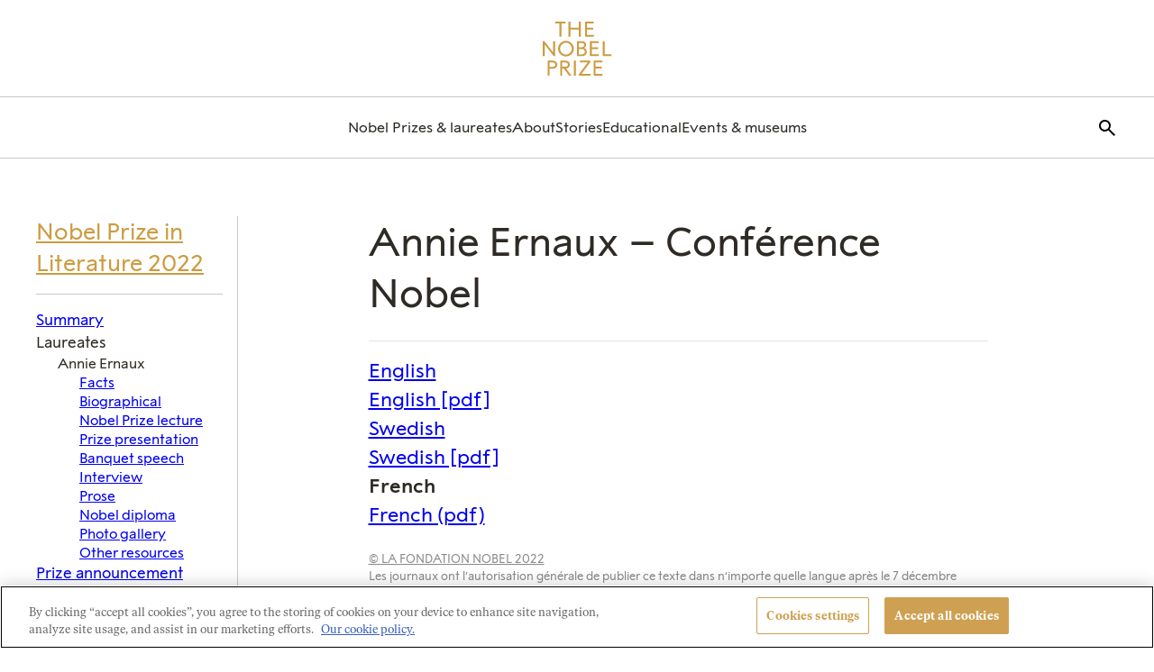

--- FILE ---
content_type: text/html; charset=UTF-8
request_url: https://www.nobelprize.org/prizes/literature/2022/ernaux/201000-nobel-lecture-french/
body_size: 48005
content:
	<!DOCTYPE html>
	<html lang="en-US" class="no-js">
	<head>
		<meta charset="UTF-8"><script type="text/javascript">(window.NREUM||(NREUM={})).init={privacy:{cookies_enabled:true},ajax:{deny_list:["bam.eu01.nr-data.net"]},feature_flags:["soft_nav"],distributed_tracing:{enabled:true}};(window.NREUM||(NREUM={})).loader_config={agentID:"212354677",accountID:"3196970",trustKey:"3196970",xpid:"VwcOV19UCBACVVNRAgUCUlc=",licenseKey:"NRJS-0940f7eaf4cb46e1cfe",applicationID:"212354543",browserID:"212354677"};;/*! For license information please see nr-loader-spa-1.302.0.min.js.LICENSE.txt */
(()=>{var e,t,r={384:(e,t,r)=>{"use strict";r.d(t,{NT:()=>a,US:()=>d,Zm:()=>s,bQ:()=>u,dV:()=>c,pV:()=>l});var n=r(6154),i=r(1863),o=r(1910);const a={beacon:"bam.nr-data.net",errorBeacon:"bam.nr-data.net"};function s(){return n.gm.NREUM||(n.gm.NREUM={}),void 0===n.gm.newrelic&&(n.gm.newrelic=n.gm.NREUM),n.gm.NREUM}function c(){let e=s();return e.o||(e.o={ST:n.gm.setTimeout,SI:n.gm.setImmediate||n.gm.setInterval,CT:n.gm.clearTimeout,XHR:n.gm.XMLHttpRequest,REQ:n.gm.Request,EV:n.gm.Event,PR:n.gm.Promise,MO:n.gm.MutationObserver,FETCH:n.gm.fetch,WS:n.gm.WebSocket},(0,o.i)(...Object.values(e.o))),e}function u(e,t){let r=s();r.initializedAgents??={},t.initializedAt={ms:(0,i.t)(),date:new Date},r.initializedAgents[e]=t}function d(e,t){s()[e]=t}function l(){return function(){let e=s();const t=e.info||{};e.info={beacon:a.beacon,errorBeacon:a.errorBeacon,...t}}(),function(){let e=s();const t=e.init||{};e.init={...t}}(),c(),function(){let e=s();const t=e.loader_config||{};e.loader_config={...t}}(),s()}},782:(e,t,r)=>{"use strict";r.d(t,{T:()=>n});const n=r(860).K7.pageViewTiming},860:(e,t,r)=>{"use strict";r.d(t,{$J:()=>d,K7:()=>c,P3:()=>u,XX:()=>i,Yy:()=>s,df:()=>o,qY:()=>n,v4:()=>a});const n="events",i="jserrors",o="browser/blobs",a="rum",s="browser/logs",c={ajax:"ajax",genericEvents:"generic_events",jserrors:i,logging:"logging",metrics:"metrics",pageAction:"page_action",pageViewEvent:"page_view_event",pageViewTiming:"page_view_timing",sessionReplay:"session_replay",sessionTrace:"session_trace",softNav:"soft_navigations",spa:"spa"},u={[c.pageViewEvent]:1,[c.pageViewTiming]:2,[c.metrics]:3,[c.jserrors]:4,[c.spa]:5,[c.ajax]:6,[c.sessionTrace]:7,[c.softNav]:8,[c.sessionReplay]:9,[c.logging]:10,[c.genericEvents]:11},d={[c.pageViewEvent]:a,[c.pageViewTiming]:n,[c.ajax]:n,[c.spa]:n,[c.softNav]:n,[c.metrics]:i,[c.jserrors]:i,[c.sessionTrace]:o,[c.sessionReplay]:o,[c.logging]:s,[c.genericEvents]:"ins"}},944:(e,t,r)=>{"use strict";r.d(t,{R:()=>i});var n=r(3241);function i(e,t){"function"==typeof console.debug&&(console.debug("New Relic Warning: https://github.com/newrelic/newrelic-browser-agent/blob/main/docs/warning-codes.md#".concat(e),t),(0,n.W)({agentIdentifier:null,drained:null,type:"data",name:"warn",feature:"warn",data:{code:e,secondary:t}}))}},993:(e,t,r)=>{"use strict";r.d(t,{A$:()=>o,ET:()=>a,TZ:()=>s,p_:()=>i});var n=r(860);const i={ERROR:"ERROR",WARN:"WARN",INFO:"INFO",DEBUG:"DEBUG",TRACE:"TRACE"},o={OFF:0,ERROR:1,WARN:2,INFO:3,DEBUG:4,TRACE:5},a="log",s=n.K7.logging},1687:(e,t,r)=>{"use strict";r.d(t,{Ak:()=>u,Ze:()=>f,x3:()=>d});var n=r(3241),i=r(7836),o=r(3606),a=r(860),s=r(2646);const c={};function u(e,t){const r={staged:!1,priority:a.P3[t]||0};l(e),c[e].get(t)||c[e].set(t,r)}function d(e,t){e&&c[e]&&(c[e].get(t)&&c[e].delete(t),p(e,t,!1),c[e].size&&h(e))}function l(e){if(!e)throw new Error("agentIdentifier required");c[e]||(c[e]=new Map)}function f(e="",t="feature",r=!1){if(l(e),!e||!c[e].get(t)||r)return p(e,t);c[e].get(t).staged=!0,h(e)}function h(e){const t=Array.from(c[e]);t.every(([e,t])=>t.staged)&&(t.sort((e,t)=>e[1].priority-t[1].priority),t.forEach(([t])=>{c[e].delete(t),p(e,t)}))}function p(e,t,r=!0){const a=e?i.ee.get(e):i.ee,c=o.i.handlers;if(!a.aborted&&a.backlog&&c){if((0,n.W)({agentIdentifier:e,type:"lifecycle",name:"drain",feature:t}),r){const e=a.backlog[t],r=c[t];if(r){for(let t=0;e&&t<e.length;++t)g(e[t],r);Object.entries(r).forEach(([e,t])=>{Object.values(t||{}).forEach(t=>{t[0]?.on&&t[0]?.context()instanceof s.y&&t[0].on(e,t[1])})})}}a.isolatedBacklog||delete c[t],a.backlog[t]=null,a.emit("drain-"+t,[])}}function g(e,t){var r=e[1];Object.values(t[r]||{}).forEach(t=>{var r=e[0];if(t[0]===r){var n=t[1],i=e[3],o=e[2];n.apply(i,o)}})}},1741:(e,t,r)=>{"use strict";r.d(t,{W:()=>o});var n=r(944),i=r(4261);class o{#e(e,...t){if(this[e]!==o.prototype[e])return this[e](...t);(0,n.R)(35,e)}addPageAction(e,t){return this.#e(i.hG,e,t)}register(e){return this.#e(i.eY,e)}recordCustomEvent(e,t){return this.#e(i.fF,e,t)}setPageViewName(e,t){return this.#e(i.Fw,e,t)}setCustomAttribute(e,t,r){return this.#e(i.cD,e,t,r)}noticeError(e,t){return this.#e(i.o5,e,t)}setUserId(e){return this.#e(i.Dl,e)}setApplicationVersion(e){return this.#e(i.nb,e)}setErrorHandler(e){return this.#e(i.bt,e)}addRelease(e,t){return this.#e(i.k6,e,t)}log(e,t){return this.#e(i.$9,e,t)}start(){return this.#e(i.d3)}finished(e){return this.#e(i.BL,e)}recordReplay(){return this.#e(i.CH)}pauseReplay(){return this.#e(i.Tb)}addToTrace(e){return this.#e(i.U2,e)}setCurrentRouteName(e){return this.#e(i.PA,e)}interaction(e){return this.#e(i.dT,e)}wrapLogger(e,t,r){return this.#e(i.Wb,e,t,r)}measure(e,t){return this.#e(i.V1,e,t)}}},1863:(e,t,r)=>{"use strict";function n(){return Math.floor(performance.now())}r.d(t,{t:()=>n})},1910:(e,t,r)=>{"use strict";r.d(t,{i:()=>o});var n=r(944);const i=new Map;function o(...e){return e.every(e=>{if(i.has(e))return i.get(e);const t="function"==typeof e&&e.toString().includes("[native code]");return t||(0,n.R)(64,e?.name||e?.toString()),i.set(e,t),t})}},2555:(e,t,r)=>{"use strict";r.d(t,{D:()=>s,f:()=>a});var n=r(384),i=r(8122);const o={beacon:n.NT.beacon,errorBeacon:n.NT.errorBeacon,licenseKey:void 0,applicationID:void 0,sa:void 0,queueTime:void 0,applicationTime:void 0,ttGuid:void 0,user:void 0,account:void 0,product:void 0,extra:void 0,jsAttributes:{},userAttributes:void 0,atts:void 0,transactionName:void 0,tNamePlain:void 0};function a(e){try{return!!e.licenseKey&&!!e.errorBeacon&&!!e.applicationID}catch(e){return!1}}const s=e=>(0,i.a)(e,o)},2614:(e,t,r)=>{"use strict";r.d(t,{BB:()=>a,H3:()=>n,g:()=>u,iL:()=>c,tS:()=>s,uh:()=>i,wk:()=>o});const n="NRBA",i="SESSION",o=144e5,a=18e5,s={STARTED:"session-started",PAUSE:"session-pause",RESET:"session-reset",RESUME:"session-resume",UPDATE:"session-update"},c={SAME_TAB:"same-tab",CROSS_TAB:"cross-tab"},u={OFF:0,FULL:1,ERROR:2}},2646:(e,t,r)=>{"use strict";r.d(t,{y:()=>n});class n{constructor(e){this.contextId=e}}},2843:(e,t,r)=>{"use strict";r.d(t,{u:()=>i});var n=r(3878);function i(e,t=!1,r,i){(0,n.DD)("visibilitychange",function(){if(t)return void("hidden"===document.visibilityState&&e());e(document.visibilityState)},r,i)}},3241:(e,t,r)=>{"use strict";r.d(t,{W:()=>o});var n=r(6154);const i="newrelic";function o(e={}){try{n.gm.dispatchEvent(new CustomEvent(i,{detail:e}))}catch(e){}}},3304:(e,t,r)=>{"use strict";r.d(t,{A:()=>o});var n=r(7836);const i=()=>{const e=new WeakSet;return(t,r)=>{if("object"==typeof r&&null!==r){if(e.has(r))return;e.add(r)}return r}};function o(e){try{return JSON.stringify(e,i())??""}catch(e){try{n.ee.emit("internal-error",[e])}catch(e){}return""}}},3333:(e,t,r)=>{"use strict";r.d(t,{$v:()=>d,TZ:()=>n,Xh:()=>c,Zp:()=>i,kd:()=>u,mq:()=>s,nf:()=>a,qN:()=>o});const n=r(860).K7.genericEvents,i=["auxclick","click","copy","keydown","paste","scrollend"],o=["focus","blur"],a=4,s=1e3,c=2e3,u=["PageAction","UserAction","BrowserPerformance"],d={RESOURCES:"experimental.resources",REGISTER:"register"}},3434:(e,t,r)=>{"use strict";r.d(t,{Jt:()=>o,YM:()=>u});var n=r(7836),i=r(5607);const o="nr@original:".concat(i.W),a=50;var s=Object.prototype.hasOwnProperty,c=!1;function u(e,t){return e||(e=n.ee),r.inPlace=function(e,t,n,i,o){n||(n="");const a="-"===n.charAt(0);for(let s=0;s<t.length;s++){const c=t[s],u=e[c];l(u)||(e[c]=r(u,a?c+n:n,i,c,o))}},r.flag=o,r;function r(t,r,n,c,u){return l(t)?t:(r||(r=""),nrWrapper[o]=t,function(e,t,r){if(Object.defineProperty&&Object.keys)try{return Object.keys(e).forEach(function(r){Object.defineProperty(t,r,{get:function(){return e[r]},set:function(t){return e[r]=t,t}})}),t}catch(e){d([e],r)}for(var n in e)s.call(e,n)&&(t[n]=e[n])}(t,nrWrapper,e),nrWrapper);function nrWrapper(){var o,s,l,f;let h;try{s=this,o=[...arguments],l="function"==typeof n?n(o,s):n||{}}catch(t){d([t,"",[o,s,c],l],e)}i(r+"start",[o,s,c],l,u);const p=performance.now();let g;try{return f=t.apply(s,o),g=performance.now(),f}catch(e){throw g=performance.now(),i(r+"err",[o,s,e],l,u),h=e,h}finally{const e=g-p,t={start:p,end:g,duration:e,isLongTask:e>=a,methodName:c,thrownError:h};t.isLongTask&&i("long-task",[t,s],l,u),i(r+"end",[o,s,f],l,u)}}}function i(r,n,i,o){if(!c||t){var a=c;c=!0;try{e.emit(r,n,i,t,o)}catch(t){d([t,r,n,i],e)}c=a}}}function d(e,t){t||(t=n.ee);try{t.emit("internal-error",e)}catch(e){}}function l(e){return!(e&&"function"==typeof e&&e.apply&&!e[o])}},3606:(e,t,r)=>{"use strict";r.d(t,{i:()=>o});var n=r(9908);o.on=a;var i=o.handlers={};function o(e,t,r,o){a(o||n.d,i,e,t,r)}function a(e,t,r,i,o){o||(o="feature"),e||(e=n.d);var a=t[o]=t[o]||{};(a[r]=a[r]||[]).push([e,i])}},3738:(e,t,r)=>{"use strict";r.d(t,{He:()=>i,Kp:()=>s,Lc:()=>u,Rz:()=>d,TZ:()=>n,bD:()=>o,d3:()=>a,jx:()=>l,sl:()=>f,uP:()=>c});const n=r(860).K7.sessionTrace,i="bstResource",o="resource",a="-start",s="-end",c="fn"+a,u="fn"+s,d="pushState",l=1e3,f=3e4},3785:(e,t,r)=>{"use strict";r.d(t,{R:()=>c,b:()=>u});var n=r(9908),i=r(1863),o=r(860),a=r(8154),s=r(993);function c(e,t,r={},c=s.p_.INFO,u,d=(0,i.t)()){(0,n.p)(a.xV,["API/logging/".concat(c.toLowerCase(),"/called")],void 0,o.K7.metrics,e),(0,n.p)(s.ET,[d,t,r,c,u],void 0,o.K7.logging,e)}function u(e){return"string"==typeof e&&Object.values(s.p_).some(t=>t===e.toUpperCase().trim())}},3878:(e,t,r)=>{"use strict";function n(e,t){return{capture:e,passive:!1,signal:t}}function i(e,t,r=!1,i){window.addEventListener(e,t,n(r,i))}function o(e,t,r=!1,i){document.addEventListener(e,t,n(r,i))}r.d(t,{DD:()=>o,jT:()=>n,sp:()=>i})},3962:(e,t,r)=>{"use strict";r.d(t,{AM:()=>a,O2:()=>l,OV:()=>o,Qu:()=>f,TZ:()=>c,ih:()=>h,pP:()=>s,t1:()=>d,tC:()=>i,wD:()=>u});var n=r(860);const i=["click","keydown","submit"],o="popstate",a="api",s="initialPageLoad",c=n.K7.softNav,u=5e3,d=500,l={INITIAL_PAGE_LOAD:"",ROUTE_CHANGE:1,UNSPECIFIED:2},f={INTERACTION:1,AJAX:2,CUSTOM_END:3,CUSTOM_TRACER:4},h={IP:"in progress",PF:"pending finish",FIN:"finished",CAN:"cancelled"}},4234:(e,t,r)=>{"use strict";r.d(t,{W:()=>o});var n=r(7836),i=r(1687);class o{constructor(e,t){this.agentIdentifier=e,this.ee=n.ee.get(e),this.featureName=t,this.blocked=!1}deregisterDrain(){(0,i.x3)(this.agentIdentifier,this.featureName)}}},4261:(e,t,r)=>{"use strict";r.d(t,{$9:()=>d,BL:()=>c,CH:()=>p,Dl:()=>R,Fw:()=>w,PA:()=>v,Pl:()=>n,Tb:()=>f,U2:()=>a,V1:()=>E,Wb:()=>T,bt:()=>y,cD:()=>b,d3:()=>x,dT:()=>u,eY:()=>g,fF:()=>h,hG:()=>o,hw:()=>i,k6:()=>s,nb:()=>m,o5:()=>l});const n="api-",i=n+"ixn-",o="addPageAction",a="addToTrace",s="addRelease",c="finished",u="interaction",d="log",l="noticeError",f="pauseReplay",h="recordCustomEvent",p="recordReplay",g="register",m="setApplicationVersion",v="setCurrentRouteName",b="setCustomAttribute",y="setErrorHandler",w="setPageViewName",R="setUserId",x="start",T="wrapLogger",E="measure"},4387:(e,t,r)=>{"use strict";function n(e={}){return!(!e.id||!e.name)}function i(e,t){if(2!==t?.harvestEndpointVersion)return{};const r=t.agentRef.runtime.appMetadata.agents[0].entityGuid;return n(e)?{"mfe.id":e.id,"mfe.name":e.name,eventSource:"MicroFrontendBrowserAgent","parent.id":r}:{"entity.guid":r,appId:t.agentRef.info.applicationID}}r.d(t,{U:()=>i,c:()=>n})},5205:(e,t,r)=>{"use strict";r.d(t,{j:()=>_});var n=r(384),i=r(1741);var o=r(2555),a=r(3333);const s=e=>{if(!e||"string"!=typeof e)return!1;try{document.createDocumentFragment().querySelector(e)}catch{return!1}return!0};var c=r(2614),u=r(944),d=r(8122);const l="[data-nr-mask]",f=e=>(0,d.a)(e,(()=>{const e={feature_flags:[],experimental:{allow_registered_children:!1,resources:!1},mask_selector:"*",block_selector:"[data-nr-block]",mask_input_options:{color:!1,date:!1,"datetime-local":!1,email:!1,month:!1,number:!1,range:!1,search:!1,tel:!1,text:!1,time:!1,url:!1,week:!1,textarea:!1,select:!1,password:!0}};return{ajax:{deny_list:void 0,block_internal:!0,enabled:!0,autoStart:!0},api:{get allow_registered_children(){return e.feature_flags.includes(a.$v.REGISTER)||e.experimental.allow_registered_children},set allow_registered_children(t){e.experimental.allow_registered_children=t},duplicate_registered_data:!1},distributed_tracing:{enabled:void 0,exclude_newrelic_header:void 0,cors_use_newrelic_header:void 0,cors_use_tracecontext_headers:void 0,allowed_origins:void 0},get feature_flags(){return e.feature_flags},set feature_flags(t){e.feature_flags=t},generic_events:{enabled:!0,autoStart:!0},harvest:{interval:30},jserrors:{enabled:!0,autoStart:!0},logging:{enabled:!0,autoStart:!0},metrics:{enabled:!0,autoStart:!0},obfuscate:void 0,page_action:{enabled:!0},page_view_event:{enabled:!0,autoStart:!0},page_view_timing:{enabled:!0,autoStart:!0},performance:{capture_marks:!1,capture_measures:!1,capture_detail:!0,resources:{get enabled(){return e.feature_flags.includes(a.$v.RESOURCES)||e.experimental.resources},set enabled(t){e.experimental.resources=t},asset_types:[],first_party_domains:[],ignore_newrelic:!0}},privacy:{cookies_enabled:!0},proxy:{assets:void 0,beacon:void 0},session:{expiresMs:c.wk,inactiveMs:c.BB},session_replay:{autoStart:!0,enabled:!1,preload:!1,sampling_rate:10,error_sampling_rate:100,collect_fonts:!1,inline_images:!1,fix_stylesheets:!0,mask_all_inputs:!0,get mask_text_selector(){return e.mask_selector},set mask_text_selector(t){s(t)?e.mask_selector="".concat(t,",").concat(l):""===t||null===t?e.mask_selector=l:(0,u.R)(5,t)},get block_class(){return"nr-block"},get ignore_class(){return"nr-ignore"},get mask_text_class(){return"nr-mask"},get block_selector(){return e.block_selector},set block_selector(t){s(t)?e.block_selector+=",".concat(t):""!==t&&(0,u.R)(6,t)},get mask_input_options(){return e.mask_input_options},set mask_input_options(t){t&&"object"==typeof t?e.mask_input_options={...t,password:!0}:(0,u.R)(7,t)}},session_trace:{enabled:!0,autoStart:!0},soft_navigations:{enabled:!0,autoStart:!0},spa:{enabled:!0,autoStart:!0},ssl:void 0,user_actions:{enabled:!0,elementAttributes:["id","className","tagName","type"]}}})());var h=r(6154),p=r(9324);let g=0;const m={buildEnv:p.F3,distMethod:p.Xs,version:p.xv,originTime:h.WN},v={appMetadata:{},customTransaction:void 0,denyList:void 0,disabled:!1,harvester:void 0,isolatedBacklog:!1,isRecording:!1,loaderType:void 0,maxBytes:3e4,obfuscator:void 0,onerror:void 0,ptid:void 0,releaseIds:{},session:void 0,timeKeeper:void 0,registeredEntities:[],jsAttributesMetadata:{bytes:0},get harvestCount(){return++g}},b=e=>{const t=(0,d.a)(e,v),r=Object.keys(m).reduce((e,t)=>(e[t]={value:m[t],writable:!1,configurable:!0,enumerable:!0},e),{});return Object.defineProperties(t,r)};var y=r(5701);const w=e=>{const t=e.startsWith("http");e+="/",r.p=t?e:"https://"+e};var R=r(7836),x=r(3241);const T={accountID:void 0,trustKey:void 0,agentID:void 0,licenseKey:void 0,applicationID:void 0,xpid:void 0},E=e=>(0,d.a)(e,T),A=new Set;function _(e,t={},r,a){let{init:s,info:c,loader_config:u,runtime:d={},exposed:l=!0}=t;if(!c){const e=(0,n.pV)();s=e.init,c=e.info,u=e.loader_config}e.init=f(s||{}),e.loader_config=E(u||{}),c.jsAttributes??={},h.bv&&(c.jsAttributes.isWorker=!0),e.info=(0,o.D)(c);const p=e.init,g=[c.beacon,c.errorBeacon];A.has(e.agentIdentifier)||(p.proxy.assets&&(w(p.proxy.assets),g.push(p.proxy.assets)),p.proxy.beacon&&g.push(p.proxy.beacon),e.beacons=[...g],function(e){const t=(0,n.pV)();Object.getOwnPropertyNames(i.W.prototype).forEach(r=>{const n=i.W.prototype[r];if("function"!=typeof n||"constructor"===n)return;let o=t[r];e[r]&&!1!==e.exposed&&"micro-agent"!==e.runtime?.loaderType&&(t[r]=(...t)=>{const n=e[r](...t);return o?o(...t):n})})}(e),(0,n.US)("activatedFeatures",y.B),e.runSoftNavOverSpa&&=!0===p.soft_navigations.enabled&&p.feature_flags.includes("soft_nav")),d.denyList=[...p.ajax.deny_list||[],...p.ajax.block_internal?g:[]],d.ptid=e.agentIdentifier,d.loaderType=r,e.runtime=b(d),A.has(e.agentIdentifier)||(e.ee=R.ee.get(e.agentIdentifier),e.exposed=l,(0,x.W)({agentIdentifier:e.agentIdentifier,drained:!!y.B?.[e.agentIdentifier],type:"lifecycle",name:"initialize",feature:void 0,data:e.config})),A.add(e.agentIdentifier)}},5270:(e,t,r)=>{"use strict";r.d(t,{Aw:()=>a,SR:()=>o,rF:()=>s});var n=r(384),i=r(7767);function o(e){return!!(0,n.dV)().o.MO&&(0,i.V)(e)&&!0===e?.session_trace.enabled}function a(e){return!0===e?.session_replay.preload&&o(e)}function s(e,t){try{if("string"==typeof t?.type){if("password"===t.type.toLowerCase())return"*".repeat(e?.length||0);if(void 0!==t?.dataset?.nrUnmask||t?.classList?.contains("nr-unmask"))return e}}catch(e){}return"string"==typeof e?e.replace(/[\S]/g,"*"):"*".repeat(e?.length||0)}},5289:(e,t,r)=>{"use strict";r.d(t,{GG:()=>o,Qr:()=>s,sB:()=>a});var n=r(3878);function i(){return"undefined"==typeof document||"complete"===document.readyState}function o(e,t){if(i())return e();(0,n.sp)("load",e,t)}function a(e){if(i())return e();(0,n.DD)("DOMContentLoaded",e)}function s(e){if(i())return e();(0,n.sp)("popstate",e)}},5607:(e,t,r)=>{"use strict";r.d(t,{W:()=>n});const n=(0,r(9566).bz)()},5701:(e,t,r)=>{"use strict";r.d(t,{B:()=>o,t:()=>a});var n=r(3241);const i=new Set,o={};function a(e,t){const r=t.agentIdentifier;o[r]??={},e&&"object"==typeof e&&(i.has(r)||(t.ee.emit("rumresp",[e]),o[r]=e,i.add(r),(0,n.W)({agentIdentifier:r,loaded:!0,drained:!0,type:"lifecycle",name:"load",feature:void 0,data:e})))}},6154:(e,t,r)=>{"use strict";r.d(t,{A4:()=>s,OF:()=>d,RI:()=>i,WN:()=>h,bv:()=>o,gm:()=>a,lR:()=>f,m:()=>u,mw:()=>c,sb:()=>l});var n=r(1863);const i="undefined"!=typeof window&&!!window.document,o="undefined"!=typeof WorkerGlobalScope&&("undefined"!=typeof self&&self instanceof WorkerGlobalScope&&self.navigator instanceof WorkerNavigator||"undefined"!=typeof globalThis&&globalThis instanceof WorkerGlobalScope&&globalThis.navigator instanceof WorkerNavigator),a=i?window:"undefined"!=typeof WorkerGlobalScope&&("undefined"!=typeof self&&self instanceof WorkerGlobalScope&&self||"undefined"!=typeof globalThis&&globalThis instanceof WorkerGlobalScope&&globalThis),s="complete"===a?.document?.readyState,c=Boolean("hidden"===a?.document?.visibilityState),u=""+a?.location,d=/iPad|iPhone|iPod/.test(a.navigator?.userAgent),l=d&&"undefined"==typeof SharedWorker,f=(()=>{const e=a.navigator?.userAgent?.match(/Firefox[/\s](\d+\.\d+)/);return Array.isArray(e)&&e.length>=2?+e[1]:0})(),h=Date.now()-(0,n.t)()},6344:(e,t,r)=>{"use strict";r.d(t,{BB:()=>d,G4:()=>o,Qb:()=>l,TZ:()=>i,Ug:()=>a,_s:()=>s,bc:()=>u,yP:()=>c});var n=r(2614);const i=r(860).K7.sessionReplay,o={RECORD:"recordReplay",PAUSE:"pauseReplay",ERROR_DURING_REPLAY:"errorDuringReplay"},a=.12,s={DomContentLoaded:0,Load:1,FullSnapshot:2,IncrementalSnapshot:3,Meta:4,Custom:5},c={[n.g.ERROR]:15e3,[n.g.FULL]:3e5,[n.g.OFF]:0},u={RESET:{message:"Session was reset",sm:"Reset"},IMPORT:{message:"Recorder failed to import",sm:"Import"},TOO_MANY:{message:"429: Too Many Requests",sm:"Too-Many"},TOO_BIG:{message:"Payload was too large",sm:"Too-Big"},CROSS_TAB:{message:"Session Entity was set to OFF on another tab",sm:"Cross-Tab"},ENTITLEMENTS:{message:"Session Replay is not allowed and will not be started",sm:"Entitlement"}},d=5e3,l={API:"api",RESUME:"resume",SWITCH_TO_FULL:"switchToFull",INITIALIZE:"initialize",PRELOAD:"preload"}},6389:(e,t,r)=>{"use strict";function n(e,t=500,r={}){const n=r?.leading||!1;let i;return(...r)=>{n&&void 0===i&&(e.apply(this,r),i=setTimeout(()=>{i=clearTimeout(i)},t)),n||(clearTimeout(i),i=setTimeout(()=>{e.apply(this,r)},t))}}function i(e){let t=!1;return(...r)=>{t||(t=!0,e.apply(this,r))}}r.d(t,{J:()=>i,s:()=>n})},6630:(e,t,r)=>{"use strict";r.d(t,{T:()=>n});const n=r(860).K7.pageViewEvent},6774:(e,t,r)=>{"use strict";r.d(t,{T:()=>n});const n=r(860).K7.jserrors},7295:(e,t,r)=>{"use strict";r.d(t,{Xv:()=>a,gX:()=>i,iW:()=>o});var n=[];function i(e){if(!e||o(e))return!1;if(0===n.length)return!0;for(var t=0;t<n.length;t++){var r=n[t];if("*"===r.hostname)return!1;if(s(r.hostname,e.hostname)&&c(r.pathname,e.pathname))return!1}return!0}function o(e){return void 0===e.hostname}function a(e){if(n=[],e&&e.length)for(var t=0;t<e.length;t++){let r=e[t];if(!r)continue;0===r.indexOf("http://")?r=r.substring(7):0===r.indexOf("https://")&&(r=r.substring(8));const i=r.indexOf("/");let o,a;i>0?(o=r.substring(0,i),a=r.substring(i)):(o=r,a="");let[s]=o.split(":");n.push({hostname:s,pathname:a})}}function s(e,t){return!(e.length>t.length)&&t.indexOf(e)===t.length-e.length}function c(e,t){return 0===e.indexOf("/")&&(e=e.substring(1)),0===t.indexOf("/")&&(t=t.substring(1)),""===e||e===t}},7378:(e,t,r)=>{"use strict";r.d(t,{$p:()=>x,BR:()=>b,Kp:()=>R,L3:()=>y,Lc:()=>c,NC:()=>o,SG:()=>d,TZ:()=>i,U6:()=>p,UT:()=>m,d3:()=>w,dT:()=>f,e5:()=>E,gx:()=>v,l9:()=>l,oW:()=>h,op:()=>g,rw:()=>u,tH:()=>A,uP:()=>s,wW:()=>T,xq:()=>a});var n=r(384);const i=r(860).K7.spa,o=["click","submit","keypress","keydown","keyup","change"],a=999,s="fn-start",c="fn-end",u="cb-start",d="api-ixn-",l="remaining",f="interaction",h="spaNode",p="jsonpNode",g="fetch-start",m="fetch-done",v="fetch-body-",b="jsonp-end",y=(0,n.dV)().o.ST,w="-start",R="-end",x="-body",T="cb"+R,E="jsTime",A="fetch"},7485:(e,t,r)=>{"use strict";r.d(t,{D:()=>i});var n=r(6154);function i(e){if(0===(e||"").indexOf("data:"))return{protocol:"data"};try{const t=new URL(e,location.href),r={port:t.port,hostname:t.hostname,pathname:t.pathname,search:t.search,protocol:t.protocol.slice(0,t.protocol.indexOf(":")),sameOrigin:t.protocol===n.gm?.location?.protocol&&t.host===n.gm?.location?.host};return r.port&&""!==r.port||("http:"===t.protocol&&(r.port="80"),"https:"===t.protocol&&(r.port="443")),r.pathname&&""!==r.pathname?r.pathname.startsWith("/")||(r.pathname="/".concat(r.pathname)):r.pathname="/",r}catch(e){return{}}}},7699:(e,t,r)=>{"use strict";r.d(t,{It:()=>o,KC:()=>s,No:()=>i,qh:()=>a});var n=r(860);const i=16e3,o=1e6,a="SESSION_ERROR",s={[n.K7.logging]:!0,[n.K7.genericEvents]:!1,[n.K7.jserrors]:!1,[n.K7.ajax]:!1}},7767:(e,t,r)=>{"use strict";r.d(t,{V:()=>i});var n=r(6154);const i=e=>n.RI&&!0===e?.privacy.cookies_enabled},7836:(e,t,r)=>{"use strict";r.d(t,{P:()=>s,ee:()=>c});var n=r(384),i=r(8990),o=r(2646),a=r(5607);const s="nr@context:".concat(a.W),c=function e(t,r){var n={},a={},d={},l=!1;try{l=16===r.length&&u.initializedAgents?.[r]?.runtime.isolatedBacklog}catch(e){}var f={on:p,addEventListener:p,removeEventListener:function(e,t){var r=n[e];if(!r)return;for(var i=0;i<r.length;i++)r[i]===t&&r.splice(i,1)},emit:function(e,r,n,i,o){!1!==o&&(o=!0);if(c.aborted&&!i)return;t&&o&&t.emit(e,r,n);var s=h(n);g(e).forEach(e=>{e.apply(s,r)});var u=v()[a[e]];u&&u.push([f,e,r,s]);return s},get:m,listeners:g,context:h,buffer:function(e,t){const r=v();if(t=t||"feature",f.aborted)return;Object.entries(e||{}).forEach(([e,n])=>{a[n]=t,t in r||(r[t]=[])})},abort:function(){f._aborted=!0,Object.keys(f.backlog).forEach(e=>{delete f.backlog[e]})},isBuffering:function(e){return!!v()[a[e]]},debugId:r,backlog:l?{}:t&&"object"==typeof t.backlog?t.backlog:{},isolatedBacklog:l};return Object.defineProperty(f,"aborted",{get:()=>{let e=f._aborted||!1;return e||(t&&(e=t.aborted),e)}}),f;function h(e){return e&&e instanceof o.y?e:e?(0,i.I)(e,s,()=>new o.y(s)):new o.y(s)}function p(e,t){n[e]=g(e).concat(t)}function g(e){return n[e]||[]}function m(t){return d[t]=d[t]||e(f,t)}function v(){return f.backlog}}(void 0,"globalEE"),u=(0,n.Zm)();u.ee||(u.ee=c)},8122:(e,t,r)=>{"use strict";r.d(t,{a:()=>i});var n=r(944);function i(e,t){try{if(!e||"object"!=typeof e)return(0,n.R)(3);if(!t||"object"!=typeof t)return(0,n.R)(4);const r=Object.create(Object.getPrototypeOf(t),Object.getOwnPropertyDescriptors(t)),o=0===Object.keys(r).length?e:r;for(let a in o)if(void 0!==e[a])try{if(null===e[a]){r[a]=null;continue}Array.isArray(e[a])&&Array.isArray(t[a])?r[a]=Array.from(new Set([...e[a],...t[a]])):"object"==typeof e[a]&&"object"==typeof t[a]?r[a]=i(e[a],t[a]):r[a]=e[a]}catch(e){r[a]||(0,n.R)(1,e)}return r}catch(e){(0,n.R)(2,e)}}},8139:(e,t,r)=>{"use strict";r.d(t,{u:()=>f});var n=r(7836),i=r(3434),o=r(8990),a=r(6154);const s={},c=a.gm.XMLHttpRequest,u="addEventListener",d="removeEventListener",l="nr@wrapped:".concat(n.P);function f(e){var t=function(e){return(e||n.ee).get("events")}(e);if(s[t.debugId]++)return t;s[t.debugId]=1;var r=(0,i.YM)(t,!0);function f(e){r.inPlace(e,[u,d],"-",p)}function p(e,t){return e[1]}return"getPrototypeOf"in Object&&(a.RI&&h(document,f),c&&h(c.prototype,f),h(a.gm,f)),t.on(u+"-start",function(e,t){var n=e[1];if(null!==n&&("function"==typeof n||"object"==typeof n)&&"newrelic"!==e[0]){var i=(0,o.I)(n,l,function(){var e={object:function(){if("function"!=typeof n.handleEvent)return;return n.handleEvent.apply(n,arguments)},function:n}[typeof n];return e?r(e,"fn-",null,e.name||"anonymous"):n});this.wrapped=e[1]=i}}),t.on(d+"-start",function(e){e[1]=this.wrapped||e[1]}),t}function h(e,t,...r){let n=e;for(;"object"==typeof n&&!Object.prototype.hasOwnProperty.call(n,u);)n=Object.getPrototypeOf(n);n&&t(n,...r)}},8154:(e,t,r)=>{"use strict";r.d(t,{z_:()=>o,XG:()=>s,TZ:()=>n,rs:()=>i,xV:()=>a});r(6154),r(9566),r(384);const n=r(860).K7.metrics,i="sm",o="cm",a="storeSupportabilityMetrics",s="storeEventMetrics"},8374:(e,t,r)=>{r.nc=(()=>{try{return document?.currentScript?.nonce}catch(e){}return""})()},8990:(e,t,r)=>{"use strict";r.d(t,{I:()=>i});var n=Object.prototype.hasOwnProperty;function i(e,t,r){if(n.call(e,t))return e[t];var i=r();if(Object.defineProperty&&Object.keys)try{return Object.defineProperty(e,t,{value:i,writable:!0,enumerable:!1}),i}catch(e){}return e[t]=i,i}},9300:(e,t,r)=>{"use strict";r.d(t,{T:()=>n});const n=r(860).K7.ajax},9324:(e,t,r)=>{"use strict";r.d(t,{AJ:()=>a,F3:()=>i,Xs:()=>o,Yq:()=>s,xv:()=>n});const n="1.302.0",i="PROD",o="CDN",a="@newrelic/rrweb",s="1.0.1"},9566:(e,t,r)=>{"use strict";r.d(t,{LA:()=>s,ZF:()=>c,bz:()=>a,el:()=>u});var n=r(6154);const i="xxxxxxxx-xxxx-4xxx-yxxx-xxxxxxxxxxxx";function o(e,t){return e?15&e[t]:16*Math.random()|0}function a(){const e=n.gm?.crypto||n.gm?.msCrypto;let t,r=0;return e&&e.getRandomValues&&(t=e.getRandomValues(new Uint8Array(30))),i.split("").map(e=>"x"===e?o(t,r++).toString(16):"y"===e?(3&o()|8).toString(16):e).join("")}function s(e){const t=n.gm?.crypto||n.gm?.msCrypto;let r,i=0;t&&t.getRandomValues&&(r=t.getRandomValues(new Uint8Array(e)));const a=[];for(var s=0;s<e;s++)a.push(o(r,i++).toString(16));return a.join("")}function c(){return s(16)}function u(){return s(32)}},9908:(e,t,r)=>{"use strict";r.d(t,{d:()=>n,p:()=>i});var n=r(7836).ee.get("handle");function i(e,t,r,i,o){o?(o.buffer([e],i),o.emit(e,t,r)):(n.buffer([e],i),n.emit(e,t,r))}}},n={};function i(e){var t=n[e];if(void 0!==t)return t.exports;var o=n[e]={exports:{}};return r[e](o,o.exports,i),o.exports}i.m=r,i.d=(e,t)=>{for(var r in t)i.o(t,r)&&!i.o(e,r)&&Object.defineProperty(e,r,{enumerable:!0,get:t[r]})},i.f={},i.e=e=>Promise.all(Object.keys(i.f).reduce((t,r)=>(i.f[r](e,t),t),[])),i.u=e=>({212:"nr-spa-compressor",249:"nr-spa-recorder",478:"nr-spa"}[e]+"-1.302.0.min.js"),i.o=(e,t)=>Object.prototype.hasOwnProperty.call(e,t),e={},t="NRBA-1.302.0.PROD:",i.l=(r,n,o,a)=>{if(e[r])e[r].push(n);else{var s,c;if(void 0!==o)for(var u=document.getElementsByTagName("script"),d=0;d<u.length;d++){var l=u[d];if(l.getAttribute("src")==r||l.getAttribute("data-webpack")==t+o){s=l;break}}if(!s){c=!0;var f={478:"sha512-et4eqFkcD6+Z71h33KYPiiAOMr5fyZ1HImNOrGswghuDrKIj7niWOwg3RWg+8TpTcZ0yzzll8oYNDiAX1WXraw==",249:"sha512-m/7InETzWcM0kCLJfqT/2vmV1Zs98JekxGeUcmQe9kauyn31VeP+2xJH+qt156WKCOLL7p503ATnehElqw1gnQ==",212:"sha512-Ed30EgOV4akpDvOaqpf/6nP9OreWlwun3X9xxl+erWeEjX64VUNxzVFPixvdU+WbzLtJS9S8j8phFbfXxEyvJg=="};(s=document.createElement("script")).charset="utf-8",i.nc&&s.setAttribute("nonce",i.nc),s.setAttribute("data-webpack",t+o),s.src=r,0!==s.src.indexOf(window.location.origin+"/")&&(s.crossOrigin="anonymous"),f[a]&&(s.integrity=f[a])}e[r]=[n];var h=(t,n)=>{s.onerror=s.onload=null,clearTimeout(p);var i=e[r];if(delete e[r],s.parentNode&&s.parentNode.removeChild(s),i&&i.forEach(e=>e(n)),t)return t(n)},p=setTimeout(h.bind(null,void 0,{type:"timeout",target:s}),12e4);s.onerror=h.bind(null,s.onerror),s.onload=h.bind(null,s.onload),c&&document.head.appendChild(s)}},i.r=e=>{"undefined"!=typeof Symbol&&Symbol.toStringTag&&Object.defineProperty(e,Symbol.toStringTag,{value:"Module"}),Object.defineProperty(e,"__esModule",{value:!0})},i.p="https://js-agent.newrelic.com/",(()=>{var e={38:0,788:0};i.f.j=(t,r)=>{var n=i.o(e,t)?e[t]:void 0;if(0!==n)if(n)r.push(n[2]);else{var o=new Promise((r,i)=>n=e[t]=[r,i]);r.push(n[2]=o);var a=i.p+i.u(t),s=new Error;i.l(a,r=>{if(i.o(e,t)&&(0!==(n=e[t])&&(e[t]=void 0),n)){var o=r&&("load"===r.type?"missing":r.type),a=r&&r.target&&r.target.src;s.message="Loading chunk "+t+" failed.\n("+o+": "+a+")",s.name="ChunkLoadError",s.type=o,s.request=a,n[1](s)}},"chunk-"+t,t)}};var t=(t,r)=>{var n,o,[a,s,c]=r,u=0;if(a.some(t=>0!==e[t])){for(n in s)i.o(s,n)&&(i.m[n]=s[n]);if(c)c(i)}for(t&&t(r);u<a.length;u++)o=a[u],i.o(e,o)&&e[o]&&e[o][0](),e[o]=0},r=self["webpackChunk:NRBA-1.302.0.PROD"]=self["webpackChunk:NRBA-1.302.0.PROD"]||[];r.forEach(t.bind(null,0)),r.push=t.bind(null,r.push.bind(r))})(),(()=>{"use strict";i(8374);var e=i(9566),t=i(1741);class r extends t.W{agentIdentifier=(0,e.LA)(16)}var n=i(860);const o=Object.values(n.K7);var a=i(5205);var s=i(9908),c=i(1863),u=i(4261),d=i(3241),l=i(944),f=i(5701),h=i(8154);function p(e,t,i,o){const a=o||i;!a||a[e]&&a[e]!==r.prototype[e]||(a[e]=function(){(0,s.p)(h.xV,["API/"+e+"/called"],void 0,n.K7.metrics,i.ee),(0,d.W)({agentIdentifier:i.agentIdentifier,drained:!!f.B?.[i.agentIdentifier],type:"data",name:"api",feature:u.Pl+e,data:{}});try{return t.apply(this,arguments)}catch(e){(0,l.R)(23,e)}})}function g(e,t,r,n,i){const o=e.info;null===r?delete o.jsAttributes[t]:o.jsAttributes[t]=r,(i||null===r)&&(0,s.p)(u.Pl+n,[(0,c.t)(),t,r],void 0,"session",e.ee)}var m=i(1687),v=i(4234),b=i(5289),y=i(6154),w=i(5270),R=i(7767),x=i(6389),T=i(7699);class E extends v.W{constructor(e,t){super(e.agentIdentifier,t),this.agentRef=e,this.abortHandler=void 0,this.featAggregate=void 0,this.onAggregateImported=void 0,this.deferred=Promise.resolve(),!1===e.init[this.featureName].autoStart?this.deferred=new Promise((t,r)=>{this.ee.on("manual-start-all",(0,x.J)(()=>{(0,m.Ak)(e.agentIdentifier,this.featureName),t()}))}):(0,m.Ak)(e.agentIdentifier,t)}importAggregator(e,t,r={}){if(this.featAggregate)return;let n;this.onAggregateImported=new Promise(e=>{n=e});const o=async()=>{let o;await this.deferred;try{if((0,R.V)(e.init)){const{setupAgentSession:t}=await i.e(478).then(i.bind(i,8766));o=t(e)}}catch(e){(0,l.R)(20,e),this.ee.emit("internal-error",[e]),(0,s.p)(T.qh,[e],void 0,this.featureName,this.ee)}try{if(!this.#t(this.featureName,o,e.init))return(0,m.Ze)(this.agentIdentifier,this.featureName),void n(!1);const{Aggregate:i}=await t();this.featAggregate=new i(e,r),e.runtime.harvester.initializedAggregates.push(this.featAggregate),n(!0)}catch(e){(0,l.R)(34,e),this.abortHandler?.(),(0,m.Ze)(this.agentIdentifier,this.featureName,!0),n(!1),this.ee&&this.ee.abort()}};y.RI?(0,b.GG)(()=>o(),!0):o()}#t(e,t,r){if(this.blocked)return!1;switch(e){case n.K7.sessionReplay:return(0,w.SR)(r)&&!!t;case n.K7.sessionTrace:return!!t;default:return!0}}}var A=i(6630),_=i(2614);class S extends E{static featureName=A.T;constructor(e){var t;super(e,A.T),this.setupInspectionEvents(e.agentIdentifier),t=e,p(u.Fw,function(e,r){"string"==typeof e&&("/"!==e.charAt(0)&&(e="/"+e),t.runtime.customTransaction=(r||"http://custom.transaction")+e,(0,s.p)(u.Pl+u.Fw,[(0,c.t)()],void 0,void 0,t.ee))},t),this.ee.on("api-send-rum",(e,t)=>(0,s.p)("send-rum",[e,t],void 0,this.featureName,this.ee)),this.importAggregator(e,()=>i.e(478).then(i.bind(i,1983)))}setupInspectionEvents(e){const t=(t,r)=>{t&&(0,d.W)({agentIdentifier:e,timeStamp:t.timeStamp,loaded:"complete"===t.target.readyState,type:"window",name:r,data:t.target.location+""})};(0,b.sB)(e=>{t(e,"DOMContentLoaded")}),(0,b.GG)(e=>{t(e,"load")}),(0,b.Qr)(e=>{t(e,"navigate")}),this.ee.on(_.tS.UPDATE,(t,r)=>{(0,d.W)({agentIdentifier:e,type:"lifecycle",name:"session",data:r})})}}var O=i(384);var N=i(2843),I=i(3878),P=i(782);class j extends E{static featureName=P.T;constructor(e){super(e,P.T),y.RI&&((0,N.u)(()=>(0,s.p)("docHidden",[(0,c.t)()],void 0,P.T,this.ee),!0),(0,I.sp)("pagehide",()=>(0,s.p)("winPagehide",[(0,c.t)()],void 0,P.T,this.ee)),this.importAggregator(e,()=>i.e(478).then(i.bind(i,9917))))}}class k extends E{static featureName=h.TZ;constructor(e){super(e,h.TZ),y.RI&&document.addEventListener("securitypolicyviolation",e=>{(0,s.p)(h.xV,["Generic/CSPViolation/Detected"],void 0,this.featureName,this.ee)}),this.importAggregator(e,()=>i.e(478).then(i.bind(i,6555)))}}var C=i(6774),L=i(3304);class H{constructor(e,t,r,n,i){this.name="UncaughtError",this.message="string"==typeof e?e:(0,L.A)(e),this.sourceURL=t,this.line=r,this.column=n,this.__newrelic=i}}function M(e){return U(e)?e:new H(void 0!==e?.message?e.message:e,e?.filename||e?.sourceURL,e?.lineno||e?.line,e?.colno||e?.col,e?.__newrelic,e?.cause)}function K(e){const t="Unhandled Promise Rejection: ";if(!e?.reason)return;if(U(e.reason)){try{e.reason.message.startsWith(t)||(e.reason.message=t+e.reason.message)}catch(e){}return M(e.reason)}const r=M(e.reason);return(r.message||"").startsWith(t)||(r.message=t+r.message),r}function D(e){if(e.error instanceof SyntaxError&&!/:\d+$/.test(e.error.stack?.trim())){const t=new H(e.message,e.filename,e.lineno,e.colno,e.error.__newrelic,e.cause);return t.name=SyntaxError.name,t}return U(e.error)?e.error:M(e)}function U(e){return e instanceof Error&&!!e.stack}function F(e,t,r,i,o=(0,c.t)()){"string"==typeof e&&(e=new Error(e)),(0,s.p)("err",[e,o,!1,t,r.runtime.isRecording,void 0,i],void 0,n.K7.jserrors,r.ee),(0,s.p)("uaErr",[],void 0,n.K7.genericEvents,r.ee)}var W=i(4387),B=i(993),V=i(3785);function G(e,{customAttributes:t={},level:r=B.p_.INFO}={},n,i,o=(0,c.t)()){(0,V.R)(n.ee,e,t,r,i,o)}function z(e,t,r,i,o=(0,c.t)()){(0,s.p)(u.Pl+u.hG,[o,e,t,i],void 0,n.K7.genericEvents,r.ee)}function Z(e){p(u.eY,function(t){return function(e,t){const r={};(0,l.R)(54,"newrelic.register"),t||={},t.licenseKey||=e.info.licenseKey,t.blocked=!1;let i=()=>{};const o=e.runtime.registeredEntities,a=o.find(({metadata:{target:{id:e,name:r}}})=>e===t.id);if(a)return a.metadata.target.name!==t.name&&(a.metadata.target.name=t.name),a;const u=e=>{t.blocked=!0,i=e};e.init.api.allow_registered_children||u((0,x.J)(()=>(0,l.R)(55)));(0,W.c)(t)||u((0,x.J)(()=>(0,l.R)(48,t)));const d={addPageAction:(n,i={})=>g(z,[n,{...r,...i},e],t),log:(n,i={})=>g(G,[n,{...i,customAttributes:{...r,...i.customAttributes||{}}},e],t),noticeError:(n,i={})=>g(F,[n,{...r,...i},e],t),setApplicationVersion:e=>p("application.version",e),setCustomAttribute:(e,t)=>p(e,t),setUserId:e=>p("enduser.id",e),metadata:{customAttributes:r,target:t}},f=()=>(t.blocked&&i(),t.blocked);f()||o.push(d);const p=(e,t)=>{f()||(r[e]=t)},g=(t,r,i)=>{if(f())return;const o=(0,c.t)();(0,s.p)(h.xV,["API/register/".concat(t.name,"/called")],void 0,n.K7.metrics,e.ee);try{const n=e.init.api.duplicate_registered_data;return(!0===n||Array.isArray(n))&&t(...r,void 0,o),t(...r,i,o)}catch(e){(0,l.R)(50,e)}};return d}(e,t)},e)}class q extends E{static featureName=C.T;constructor(e){var t;super(e,C.T),t=e,p(u.o5,(e,r)=>F(e,r,t),t),function(e){p(u.bt,function(t){e.runtime.onerror=t},e)}(e),function(e){let t=0;p(u.k6,function(e,r){++t>10||(this.runtime.releaseIds[e.slice(-200)]=(""+r).slice(-200))},e)}(e),Z(e);try{this.removeOnAbort=new AbortController}catch(e){}this.ee.on("internal-error",(t,r)=>{this.abortHandler&&(0,s.p)("ierr",[M(t),(0,c.t)(),!0,{},e.runtime.isRecording,r],void 0,this.featureName,this.ee)}),y.gm.addEventListener("unhandledrejection",t=>{this.abortHandler&&(0,s.p)("err",[K(t),(0,c.t)(),!1,{unhandledPromiseRejection:1},e.runtime.isRecording],void 0,this.featureName,this.ee)},(0,I.jT)(!1,this.removeOnAbort?.signal)),y.gm.addEventListener("error",t=>{this.abortHandler&&(0,s.p)("err",[D(t),(0,c.t)(),!1,{},e.runtime.isRecording],void 0,this.featureName,this.ee)},(0,I.jT)(!1,this.removeOnAbort?.signal)),this.abortHandler=this.#r,this.importAggregator(e,()=>i.e(478).then(i.bind(i,2176)))}#r(){this.removeOnAbort?.abort(),this.abortHandler=void 0}}var X=i(8990);let Y=1;function J(e){const t=typeof e;return!e||"object"!==t&&"function"!==t?-1:e===y.gm?0:(0,X.I)(e,"nr@id",function(){return Y++})}function Q(e){if("string"==typeof e&&e.length)return e.length;if("object"==typeof e){if("undefined"!=typeof ArrayBuffer&&e instanceof ArrayBuffer&&e.byteLength)return e.byteLength;if("undefined"!=typeof Blob&&e instanceof Blob&&e.size)return e.size;if(!("undefined"!=typeof FormData&&e instanceof FormData))try{return(0,L.A)(e).length}catch(e){return}}}var ee=i(8139),te=i(7836),re=i(3434);const ne={},ie=["open","send"];function oe(e){var t=e||te.ee;const r=function(e){return(e||te.ee).get("xhr")}(t);if(void 0===y.gm.XMLHttpRequest)return r;if(ne[r.debugId]++)return r;ne[r.debugId]=1,(0,ee.u)(t);var n=(0,re.YM)(r),i=y.gm.XMLHttpRequest,o=y.gm.MutationObserver,a=y.gm.Promise,s=y.gm.setInterval,c="readystatechange",u=["onload","onerror","onabort","onloadstart","onloadend","onprogress","ontimeout"],d=[],f=y.gm.XMLHttpRequest=function(e){const t=new i(e),o=r.context(t);try{r.emit("new-xhr",[t],o),t.addEventListener(c,(a=o,function(){var e=this;e.readyState>3&&!a.resolved&&(a.resolved=!0,r.emit("xhr-resolved",[],e)),n.inPlace(e,u,"fn-",b)}),(0,I.jT)(!1))}catch(e){(0,l.R)(15,e);try{r.emit("internal-error",[e])}catch(e){}}var a;return t};function h(e,t){n.inPlace(t,["onreadystatechange"],"fn-",b)}if(function(e,t){for(var r in e)t[r]=e[r]}(i,f),f.prototype=i.prototype,n.inPlace(f.prototype,ie,"-xhr-",b),r.on("send-xhr-start",function(e,t){h(e,t),function(e){d.push(e),o&&(p?p.then(v):s?s(v):(g=-g,m.data=g))}(t)}),r.on("open-xhr-start",h),o){var p=a&&a.resolve();if(!s&&!a){var g=1,m=document.createTextNode(g);new o(v).observe(m,{characterData:!0})}}else t.on("fn-end",function(e){e[0]&&e[0].type===c||v()});function v(){for(var e=0;e<d.length;e++)h(0,d[e]);d.length&&(d=[])}function b(e,t){return t}return r}var ae="fetch-",se=ae+"body-",ce=["arrayBuffer","blob","json","text","formData"],ue=y.gm.Request,de=y.gm.Response,le="prototype";const fe={};function he(e){const t=function(e){return(e||te.ee).get("fetch")}(e);if(!(ue&&de&&y.gm.fetch))return t;if(fe[t.debugId]++)return t;function r(e,r,n){var i=e[r];"function"==typeof i&&(e[r]=function(){var e,r=[...arguments],o={};t.emit(n+"before-start",[r],o),o[te.P]&&o[te.P].dt&&(e=o[te.P].dt);var a=i.apply(this,r);return t.emit(n+"start",[r,e],a),a.then(function(e){return t.emit(n+"end",[null,e],a),e},function(e){throw t.emit(n+"end",[e],a),e})})}return fe[t.debugId]=1,ce.forEach(e=>{r(ue[le],e,se),r(de[le],e,se)}),r(y.gm,"fetch",ae),t.on(ae+"end",function(e,r){var n=this;if(r){var i=r.headers.get("content-length");null!==i&&(n.rxSize=i),t.emit(ae+"done",[null,r],n)}else t.emit(ae+"done",[e],n)}),t}var pe=i(7485);class ge{constructor(e){this.agentRef=e}generateTracePayload(t){const r=this.agentRef.loader_config;if(!this.shouldGenerateTrace(t)||!r)return null;var n=(r.accountID||"").toString()||null,i=(r.agentID||"").toString()||null,o=(r.trustKey||"").toString()||null;if(!n||!i)return null;var a=(0,e.ZF)(),s=(0,e.el)(),c=Date.now(),u={spanId:a,traceId:s,timestamp:c};return(t.sameOrigin||this.isAllowedOrigin(t)&&this.useTraceContextHeadersForCors())&&(u.traceContextParentHeader=this.generateTraceContextParentHeader(a,s),u.traceContextStateHeader=this.generateTraceContextStateHeader(a,c,n,i,o)),(t.sameOrigin&&!this.excludeNewrelicHeader()||!t.sameOrigin&&this.isAllowedOrigin(t)&&this.useNewrelicHeaderForCors())&&(u.newrelicHeader=this.generateTraceHeader(a,s,c,n,i,o)),u}generateTraceContextParentHeader(e,t){return"00-"+t+"-"+e+"-01"}generateTraceContextStateHeader(e,t,r,n,i){return i+"@nr=0-1-"+r+"-"+n+"-"+e+"----"+t}generateTraceHeader(e,t,r,n,i,o){if(!("function"==typeof y.gm?.btoa))return null;var a={v:[0,1],d:{ty:"Browser",ac:n,ap:i,id:e,tr:t,ti:r}};return o&&n!==o&&(a.d.tk=o),btoa((0,L.A)(a))}shouldGenerateTrace(e){return this.agentRef.init?.distributed_tracing?.enabled&&this.isAllowedOrigin(e)}isAllowedOrigin(e){var t=!1;const r=this.agentRef.init?.distributed_tracing;if(e.sameOrigin)t=!0;else if(r?.allowed_origins instanceof Array)for(var n=0;n<r.allowed_origins.length;n++){var i=(0,pe.D)(r.allowed_origins[n]);if(e.hostname===i.hostname&&e.protocol===i.protocol&&e.port===i.port){t=!0;break}}return t}excludeNewrelicHeader(){var e=this.agentRef.init?.distributed_tracing;return!!e&&!!e.exclude_newrelic_header}useNewrelicHeaderForCors(){var e=this.agentRef.init?.distributed_tracing;return!!e&&!1!==e.cors_use_newrelic_header}useTraceContextHeadersForCors(){var e=this.agentRef.init?.distributed_tracing;return!!e&&!!e.cors_use_tracecontext_headers}}var me=i(9300),ve=i(7295);function be(e){return"string"==typeof e?e:e instanceof(0,O.dV)().o.REQ?e.url:y.gm?.URL&&e instanceof URL?e.href:void 0}var ye=["load","error","abort","timeout"],we=ye.length,Re=(0,O.dV)().o.REQ,xe=(0,O.dV)().o.XHR;const Te="X-NewRelic-App-Data";class Ee extends E{static featureName=me.T;constructor(e){super(e,me.T),this.dt=new ge(e),this.handler=(e,t,r,n)=>(0,s.p)(e,t,r,n,this.ee);try{const e={xmlhttprequest:"xhr",fetch:"fetch",beacon:"beacon"};y.gm?.performance?.getEntriesByType("resource").forEach(t=>{if(t.initiatorType in e&&0!==t.responseStatus){const r={status:t.responseStatus},i={rxSize:t.transferSize,duration:Math.floor(t.duration),cbTime:0};Ae(r,t.name),this.handler("xhr",[r,i,t.startTime,t.responseEnd,e[t.initiatorType]],void 0,n.K7.ajax)}})}catch(e){}he(this.ee),oe(this.ee),function(e,t,r,i){function o(e){var t=this;t.totalCbs=0,t.called=0,t.cbTime=0,t.end=E,t.ended=!1,t.xhrGuids={},t.lastSize=null,t.loadCaptureCalled=!1,t.params=this.params||{},t.metrics=this.metrics||{},t.latestLongtaskEnd=0,e.addEventListener("load",function(r){A(t,e)},(0,I.jT)(!1)),y.lR||e.addEventListener("progress",function(e){t.lastSize=e.loaded},(0,I.jT)(!1))}function a(e){this.params={method:e[0]},Ae(this,e[1]),this.metrics={}}function u(t,r){e.loader_config.xpid&&this.sameOrigin&&r.setRequestHeader("X-NewRelic-ID",e.loader_config.xpid);var n=i.generateTracePayload(this.parsedOrigin);if(n){var o=!1;n.newrelicHeader&&(r.setRequestHeader("newrelic",n.newrelicHeader),o=!0),n.traceContextParentHeader&&(r.setRequestHeader("traceparent",n.traceContextParentHeader),n.traceContextStateHeader&&r.setRequestHeader("tracestate",n.traceContextStateHeader),o=!0),o&&(this.dt=n)}}function d(e,r){var n=this.metrics,i=e[0],o=this;if(n&&i){var a=Q(i);a&&(n.txSize=a)}this.startTime=(0,c.t)(),this.body=i,this.listener=function(e){try{"abort"!==e.type||o.loadCaptureCalled||(o.params.aborted=!0),("load"!==e.type||o.called===o.totalCbs&&(o.onloadCalled||"function"!=typeof r.onload)&&"function"==typeof o.end)&&o.end(r)}catch(e){try{t.emit("internal-error",[e])}catch(e){}}};for(var s=0;s<we;s++)r.addEventListener(ye[s],this.listener,(0,I.jT)(!1))}function l(e,t,r){this.cbTime+=e,t?this.onloadCalled=!0:this.called+=1,this.called!==this.totalCbs||!this.onloadCalled&&"function"==typeof r.onload||"function"!=typeof this.end||this.end(r)}function f(e,t){var r=""+J(e)+!!t;this.xhrGuids&&!this.xhrGuids[r]&&(this.xhrGuids[r]=!0,this.totalCbs+=1)}function p(e,t){var r=""+J(e)+!!t;this.xhrGuids&&this.xhrGuids[r]&&(delete this.xhrGuids[r],this.totalCbs-=1)}function g(){this.endTime=(0,c.t)()}function m(e,r){r instanceof xe&&"load"===e[0]&&t.emit("xhr-load-added",[e[1],e[2]],r)}function v(e,r){r instanceof xe&&"load"===e[0]&&t.emit("xhr-load-removed",[e[1],e[2]],r)}function b(e,t,r){t instanceof xe&&("onload"===r&&(this.onload=!0),("load"===(e[0]&&e[0].type)||this.onload)&&(this.xhrCbStart=(0,c.t)()))}function w(e,r){this.xhrCbStart&&t.emit("xhr-cb-time",[(0,c.t)()-this.xhrCbStart,this.onload,r],r)}function R(e){var t,r=e[1]||{};if("string"==typeof e[0]?0===(t=e[0]).length&&y.RI&&(t=""+y.gm.location.href):e[0]&&e[0].url?t=e[0].url:y.gm?.URL&&e[0]&&e[0]instanceof URL?t=e[0].href:"function"==typeof e[0].toString&&(t=e[0].toString()),"string"==typeof t&&0!==t.length){t&&(this.parsedOrigin=(0,pe.D)(t),this.sameOrigin=this.parsedOrigin.sameOrigin);var n=i.generateTracePayload(this.parsedOrigin);if(n&&(n.newrelicHeader||n.traceContextParentHeader))if(e[0]&&e[0].headers)s(e[0].headers,n)&&(this.dt=n);else{var o={};for(var a in r)o[a]=r[a];o.headers=new Headers(r.headers||{}),s(o.headers,n)&&(this.dt=n),e.length>1?e[1]=o:e.push(o)}}function s(e,t){var r=!1;return t.newrelicHeader&&(e.set("newrelic",t.newrelicHeader),r=!0),t.traceContextParentHeader&&(e.set("traceparent",t.traceContextParentHeader),t.traceContextStateHeader&&e.set("tracestate",t.traceContextStateHeader),r=!0),r}}function x(e,t){this.params={},this.metrics={},this.startTime=(0,c.t)(),this.dt=t,e.length>=1&&(this.target=e[0]),e.length>=2&&(this.opts=e[1]);var r=this.opts||{},n=this.target;Ae(this,be(n));var i=(""+(n&&n instanceof Re&&n.method||r.method||"GET")).toUpperCase();this.params.method=i,this.body=r.body,this.txSize=Q(r.body)||0}function T(e,t){if(this.endTime=(0,c.t)(),this.params||(this.params={}),(0,ve.iW)(this.params))return;let i;this.params.status=t?t.status:0,"string"==typeof this.rxSize&&this.rxSize.length>0&&(i=+this.rxSize);const o={txSize:this.txSize,rxSize:i,duration:(0,c.t)()-this.startTime};r("xhr",[this.params,o,this.startTime,this.endTime,"fetch"],this,n.K7.ajax)}function E(e){const t=this.params,i=this.metrics;if(!this.ended){this.ended=!0;for(let t=0;t<we;t++)e.removeEventListener(ye[t],this.listener,!1);t.aborted||(0,ve.iW)(t)||(i.duration=(0,c.t)()-this.startTime,this.loadCaptureCalled||4!==e.readyState?null==t.status&&(t.status=0):A(this,e),i.cbTime=this.cbTime,r("xhr",[t,i,this.startTime,this.endTime,"xhr"],this,n.K7.ajax))}}function A(e,r){e.params.status=r.status;var i=function(e,t){var r=e.responseType;return"json"===r&&null!==t?t:"arraybuffer"===r||"blob"===r||"json"===r?Q(e.response):"text"===r||""===r||void 0===r?Q(e.responseText):void 0}(r,e.lastSize);if(i&&(e.metrics.rxSize=i),e.sameOrigin&&r.getAllResponseHeaders().indexOf(Te)>=0){var o=r.getResponseHeader(Te);o&&((0,s.p)(h.rs,["Ajax/CrossApplicationTracing/Header/Seen"],void 0,n.K7.metrics,t),e.params.cat=o.split(", ").pop())}e.loadCaptureCalled=!0}t.on("new-xhr",o),t.on("open-xhr-start",a),t.on("open-xhr-end",u),t.on("send-xhr-start",d),t.on("xhr-cb-time",l),t.on("xhr-load-added",f),t.on("xhr-load-removed",p),t.on("xhr-resolved",g),t.on("addEventListener-end",m),t.on("removeEventListener-end",v),t.on("fn-end",w),t.on("fetch-before-start",R),t.on("fetch-start",x),t.on("fn-start",b),t.on("fetch-done",T)}(e,this.ee,this.handler,this.dt),this.importAggregator(e,()=>i.e(478).then(i.bind(i,3845)))}}function Ae(e,t){var r=(0,pe.D)(t),n=e.params||e;n.hostname=r.hostname,n.port=r.port,n.protocol=r.protocol,n.host=r.hostname+":"+r.port,n.pathname=r.pathname,e.parsedOrigin=r,e.sameOrigin=r.sameOrigin}const _e={},Se=["pushState","replaceState"];function Oe(e){const t=function(e){return(e||te.ee).get("history")}(e);return!y.RI||_e[t.debugId]++||(_e[t.debugId]=1,(0,re.YM)(t).inPlace(window.history,Se,"-")),t}var Ne=i(3738);function Ie(e){p(u.BL,function(t=Date.now()){const r=t-y.WN;r<0&&(0,l.R)(62,t),(0,s.p)(h.XG,[u.BL,{time:r}],void 0,n.K7.metrics,e.ee),e.addToTrace({name:u.BL,start:t,origin:"nr"}),(0,s.p)(u.Pl+u.hG,[r,u.BL],void 0,n.K7.genericEvents,e.ee)},e)}const{He:Pe,bD:je,d3:ke,Kp:Ce,TZ:Le,Lc:He,uP:Me,Rz:Ke}=Ne;class De extends E{static featureName=Le;constructor(e){var t;super(e,Le),t=e,p(u.U2,function(e){if(!(e&&"object"==typeof e&&e.name&&e.start))return;const r={n:e.name,s:e.start-y.WN,e:(e.end||e.start)-y.WN,o:e.origin||"",t:"api"};r.s<0||r.e<0||r.e<r.s?(0,l.R)(61,{start:r.s,end:r.e}):(0,s.p)("bstApi",[r],void 0,n.K7.sessionTrace,t.ee)},t),Ie(e);if(!(0,R.V)(e.init))return void this.deregisterDrain();const r=this.ee;let o;Oe(r),this.eventsEE=(0,ee.u)(r),this.eventsEE.on(Me,function(e,t){this.bstStart=(0,c.t)()}),this.eventsEE.on(He,function(e,t){(0,s.p)("bst",[e[0],t,this.bstStart,(0,c.t)()],void 0,n.K7.sessionTrace,r)}),r.on(Ke+ke,function(e){this.time=(0,c.t)(),this.startPath=location.pathname+location.hash}),r.on(Ke+Ce,function(e){(0,s.p)("bstHist",[location.pathname+location.hash,this.startPath,this.time],void 0,n.K7.sessionTrace,r)});try{o=new PerformanceObserver(e=>{const t=e.getEntries();(0,s.p)(Pe,[t],void 0,n.K7.sessionTrace,r)}),o.observe({type:je,buffered:!0})}catch(e){}this.importAggregator(e,()=>i.e(478).then(i.bind(i,6974)),{resourceObserver:o})}}var Ue=i(6344);class Fe extends E{static featureName=Ue.TZ;#n;recorder;constructor(e){var t;let r;super(e,Ue.TZ),t=e,p(u.CH,function(){(0,s.p)(u.CH,[],void 0,n.K7.sessionReplay,t.ee)},t),function(e){p(u.Tb,function(){(0,s.p)(u.Tb,[],void 0,n.K7.sessionReplay,e.ee)},e)}(e);try{r=JSON.parse(localStorage.getItem("".concat(_.H3,"_").concat(_.uh)))}catch(e){}(0,w.SR)(e.init)&&this.ee.on(Ue.G4.RECORD,()=>this.#i()),this.#o(r)&&this.importRecorder().then(e=>{e.startRecording(Ue.Qb.PRELOAD,r?.sessionReplayMode)}),this.importAggregator(this.agentRef,()=>i.e(478).then(i.bind(i,6167)),this),this.ee.on("err",e=>{this.blocked||this.agentRef.runtime.isRecording&&(this.errorNoticed=!0,(0,s.p)(Ue.G4.ERROR_DURING_REPLAY,[e],void 0,this.featureName,this.ee))})}#o(e){return e&&(e.sessionReplayMode===_.g.FULL||e.sessionReplayMode===_.g.ERROR)||(0,w.Aw)(this.agentRef.init)}importRecorder(){return this.recorder?Promise.resolve(this.recorder):(this.#n??=Promise.all([i.e(478),i.e(249)]).then(i.bind(i,4866)).then(({Recorder:e})=>(this.recorder=new e(this),this.recorder)).catch(e=>{throw this.ee.emit("internal-error",[e]),this.blocked=!0,e}),this.#n)}#i(){this.blocked||(this.featAggregate?this.featAggregate.mode!==_.g.FULL&&this.featAggregate.initializeRecording(_.g.FULL,!0,Ue.Qb.API):this.importRecorder().then(()=>{this.recorder.startRecording(Ue.Qb.API,_.g.FULL)}))}}var We=i(3962);function Be(e){const t=e.ee.get("tracer");function r(){}p(u.dT,function(e){return(new r).get("object"==typeof e?e:{})},e);const i=r.prototype={createTracer:function(r,i){var o={},a=this,d="function"==typeof i;return(0,s.p)(h.xV,["API/createTracer/called"],void 0,n.K7.metrics,e.ee),e.runSoftNavOverSpa||(0,s.p)(u.hw+"tracer",[(0,c.t)(),r,o],a,n.K7.spa,e.ee),function(){if(t.emit((d?"":"no-")+"fn-start",[(0,c.t)(),a,d],o),d)try{return i.apply(this,arguments)}catch(e){const r="string"==typeof e?new Error(e):e;throw t.emit("fn-err",[arguments,this,r],o),r}finally{t.emit("fn-end",[(0,c.t)()],o)}}}};["actionText","setName","setAttribute","save","ignore","onEnd","getContext","end","get"].forEach(t=>{p.apply(this,[t,function(){return(0,s.p)(u.hw+t,[(0,c.t)(),...arguments],this,e.runSoftNavOverSpa?n.K7.softNav:n.K7.spa,e.ee),this},e,i])}),p(u.PA,function(){e.runSoftNavOverSpa?(0,s.p)(u.hw+"routeName",[performance.now(),...arguments],void 0,n.K7.softNav,e.ee):(0,s.p)(u.Pl+"routeName",[(0,c.t)(),...arguments],this,n.K7.spa,e.ee)},e)}class Ve extends E{static featureName=We.TZ;constructor(e){if(super(e,We.TZ),Be(e),!y.RI||!(0,O.dV)().o.MO)return;const t=Oe(this.ee);try{this.removeOnAbort=new AbortController}catch(e){}We.tC.forEach(e=>{(0,I.sp)(e,e=>{a(e)},!0,this.removeOnAbort?.signal)});const r=()=>(0,s.p)("newURL",[(0,c.t)(),""+window.location],void 0,this.featureName,this.ee);t.on("pushState-end",r),t.on("replaceState-end",r),(0,I.sp)(We.OV,e=>{a(e),(0,s.p)("newURL",[e.timeStamp,""+window.location],void 0,this.featureName,this.ee)},!0,this.removeOnAbort?.signal);let n=!1;const o=new((0,O.dV)().o.MO)((e,t)=>{n||(n=!0,requestAnimationFrame(()=>{(0,s.p)("newDom",[(0,c.t)()],void 0,this.featureName,this.ee),n=!1}))}),a=(0,x.s)(e=>{(0,s.p)("newUIEvent",[e],void 0,this.featureName,this.ee),o.observe(document.body,{attributes:!0,childList:!0,subtree:!0,characterData:!0})},100,{leading:!0});this.abortHandler=function(){this.removeOnAbort?.abort(),o.disconnect(),this.abortHandler=void 0},this.importAggregator(e,()=>i.e(478).then(i.bind(i,4393)),{domObserver:o})}}var Ge=i(7378);const ze={},Ze=["appendChild","insertBefore","replaceChild"];function qe(e){const t=function(e){return(e||te.ee).get("jsonp")}(e);if(!y.RI||ze[t.debugId])return t;ze[t.debugId]=!0;var r=(0,re.YM)(t),n=/[?&](?:callback|cb)=([^&#]+)/,i=/(.*)\.([^.]+)/,o=/^(\w+)(\.|$)(.*)$/;function a(e,t){if(!e)return t;const r=e.match(o),n=r[1];return a(r[3],t[n])}return r.inPlace(Node.prototype,Ze,"dom-"),t.on("dom-start",function(e){!function(e){if(!e||"string"!=typeof e.nodeName||"script"!==e.nodeName.toLowerCase())return;if("function"!=typeof e.addEventListener)return;var o=(s=e.src,c=s.match(n),c?c[1]:null);var s,c;if(!o)return;var u=function(e){var t=e.match(i);if(t&&t.length>=3)return{key:t[2],parent:a(t[1],window)};return{key:e,parent:window}}(o);if("function"!=typeof u.parent[u.key])return;var d={};function l(){t.emit("jsonp-end",[],d),e.removeEventListener("load",l,(0,I.jT)(!1)),e.removeEventListener("error",f,(0,I.jT)(!1))}function f(){t.emit("jsonp-error",[],d),t.emit("jsonp-end",[],d),e.removeEventListener("load",l,(0,I.jT)(!1)),e.removeEventListener("error",f,(0,I.jT)(!1))}r.inPlace(u.parent,[u.key],"cb-",d),e.addEventListener("load",l,(0,I.jT)(!1)),e.addEventListener("error",f,(0,I.jT)(!1)),t.emit("new-jsonp",[e.src],d)}(e[0])}),t}const Xe={};function Ye(e){const t=function(e){return(e||te.ee).get("promise")}(e);if(Xe[t.debugId])return t;Xe[t.debugId]=!0;var r=t.context,n=(0,re.YM)(t),i=y.gm.Promise;return i&&function(){function e(r){var o=t.context(),a=n(r,"executor-",o,null,!1);const s=Reflect.construct(i,[a],e);return t.context(s).getCtx=function(){return o},s}y.gm.Promise=e,Object.defineProperty(e,"name",{value:"Promise"}),e.toString=function(){return i.toString()},Object.setPrototypeOf(e,i),["all","race"].forEach(function(r){const n=i[r];e[r]=function(e){let i=!1;[...e||[]].forEach(e=>{this.resolve(e).then(a("all"===r),a(!1))});const o=n.apply(this,arguments);return o;function a(e){return function(){t.emit("propagate",[null,!i],o,!1,!1),i=i||!e}}}}),["resolve","reject"].forEach(function(r){const n=i[r];e[r]=function(e){const r=n.apply(this,arguments);return e!==r&&t.emit("propagate",[e,!0],r,!1,!1),r}}),e.prototype=i.prototype;const o=i.prototype.then;i.prototype.then=function(...e){var i=this,a=r(i);a.promise=i,e[0]=n(e[0],"cb-",a,null,!1),e[1]=n(e[1],"cb-",a,null,!1);const s=o.apply(this,e);return a.nextPromise=s,t.emit("propagate",[i,!0],s,!1,!1),s},i.prototype.then[re.Jt]=o,t.on("executor-start",function(e){e[0]=n(e[0],"resolve-",this,null,!1),e[1]=n(e[1],"resolve-",this,null,!1)}),t.on("executor-err",function(e,t,r){e[1](r)}),t.on("cb-end",function(e,r,n){t.emit("propagate",[n,!0],this.nextPromise,!1,!1)}),t.on("propagate",function(e,r,n){this.getCtx&&!r||(this.getCtx=function(){if(e instanceof Promise)var r=t.context(e);return r&&r.getCtx?r.getCtx():this})})}(),t}const $e={},Je="setTimeout",Qe="setInterval",et="clearTimeout",tt="-start",rt=[Je,"setImmediate",Qe,et,"clearImmediate"];function nt(e){const t=function(e){return(e||te.ee).get("timer")}(e);if($e[t.debugId]++)return t;$e[t.debugId]=1;var r=(0,re.YM)(t);return r.inPlace(y.gm,rt.slice(0,2),Je+"-"),r.inPlace(y.gm,rt.slice(2,3),Qe+"-"),r.inPlace(y.gm,rt.slice(3),et+"-"),t.on(Qe+tt,function(e,t,n){e[0]=r(e[0],"fn-",null,n)}),t.on(Je+tt,function(e,t,n){this.method=n,this.timerDuration=isNaN(e[1])?0:+e[1],e[0]=r(e[0],"fn-",this,n)}),t}const it={};function ot(e){const t=function(e){return(e||te.ee).get("mutation")}(e);if(!y.RI||it[t.debugId])return t;it[t.debugId]=!0;var r=(0,re.YM)(t),n=y.gm.MutationObserver;return n&&(window.MutationObserver=function(e){return this instanceof n?new n(r(e,"fn-")):n.apply(this,arguments)},MutationObserver.prototype=n.prototype),t}const{TZ:at,d3:st,Kp:ct,$p:ut,wW:dt,e5:lt,tH:ft,uP:ht,rw:pt,Lc:gt}=Ge;class mt extends E{static featureName=at;constructor(e){if(super(e,at),Be(e),!y.RI)return;try{this.removeOnAbort=new AbortController}catch(e){}let t,r=0;const n=this.ee.get("tracer"),o=qe(this.ee),a=Ye(this.ee),u=nt(this.ee),d=oe(this.ee),l=this.ee.get("events"),f=he(this.ee),h=Oe(this.ee),p=ot(this.ee);function g(e,t){h.emit("newURL",[""+window.location,t])}function m(){r++,t=window.location.hash,this[ht]=(0,c.t)()}function v(){r--,window.location.hash!==t&&g(0,!0);var e=(0,c.t)();this[lt]=~~this[lt]+e-this[ht],this[gt]=e}function b(e,t){e.on(t,function(){this[t]=(0,c.t)()})}this.ee.on(ht,m),a.on(pt,m),o.on(pt,m),this.ee.on(gt,v),a.on(dt,v),o.on(dt,v),this.ee.on("fn-err",(...t)=>{t[2]?.__newrelic?.[e.agentIdentifier]||(0,s.p)("function-err",[...t],void 0,this.featureName,this.ee)}),this.ee.buffer([ht,gt,"xhr-resolved"],this.featureName),l.buffer([ht],this.featureName),u.buffer(["setTimeout"+ct,"clearTimeout"+st,ht],this.featureName),d.buffer([ht,"new-xhr","send-xhr"+st],this.featureName),f.buffer([ft+st,ft+"-done",ft+ut+st,ft+ut+ct],this.featureName),h.buffer(["newURL"],this.featureName),p.buffer([ht],this.featureName),a.buffer(["propagate",pt,dt,"executor-err","resolve"+st],this.featureName),n.buffer([ht,"no-"+ht],this.featureName),o.buffer(["new-jsonp","cb-start","jsonp-error","jsonp-end"],this.featureName),b(f,ft+st),b(f,ft+"-done"),b(o,"new-jsonp"),b(o,"jsonp-end"),b(o,"cb-start"),h.on("pushState-end",g),h.on("replaceState-end",g),window.addEventListener("hashchange",g,(0,I.jT)(!0,this.removeOnAbort?.signal)),window.addEventListener("load",g,(0,I.jT)(!0,this.removeOnAbort?.signal)),window.addEventListener("popstate",function(){g(0,r>1)},(0,I.jT)(!0,this.removeOnAbort?.signal)),this.abortHandler=this.#r,this.importAggregator(e,()=>i.e(478).then(i.bind(i,5592)))}#r(){this.removeOnAbort?.abort(),this.abortHandler=void 0}}var vt=i(3333);class bt extends E{static featureName=vt.TZ;constructor(e){super(e,vt.TZ);const t=[e.init.page_action.enabled,e.init.performance.capture_marks,e.init.performance.capture_measures,e.init.user_actions.enabled,e.init.performance.resources.enabled];var r;r=e,p(u.hG,(e,t)=>z(e,t,r),r),function(e){p(u.fF,function(){(0,s.p)(u.Pl+u.fF,[(0,c.t)(),...arguments],void 0,n.K7.genericEvents,e.ee)},e)}(e),Ie(e),Z(e),function(e){p(u.V1,function(t,r){const i=(0,c.t)(),{start:o,end:a,customAttributes:d}=r||{},f={customAttributes:d||{}};if("object"!=typeof f.customAttributes||"string"!=typeof t||0===t.length)return void(0,l.R)(57);const h=(e,t)=>null==e?t:"number"==typeof e?e:e instanceof PerformanceMark?e.startTime:Number.NaN;if(f.start=h(o,0),f.end=h(a,i),Number.isNaN(f.start)||Number.isNaN(f.end))(0,l.R)(57);else{if(f.duration=f.end-f.start,!(f.duration<0))return(0,s.p)(u.Pl+u.V1,[f,t],void 0,n.K7.genericEvents,e.ee),f;(0,l.R)(58)}},e)}(e);const o=e.init.feature_flags.includes("user_frustrations");let a;if(y.RI&&o&&(he(this.ee),oe(this.ee),a=Oe(this.ee)),y.RI){if(e.init.user_actions.enabled&&(vt.Zp.forEach(e=>(0,I.sp)(e,e=>(0,s.p)("ua",[e],void 0,this.featureName,this.ee),!0)),vt.qN.forEach(e=>{const t=(0,x.s)(e=>{(0,s.p)("ua",[e],void 0,this.featureName,this.ee)},500,{leading:!0});(0,I.sp)(e,t)}),o)){function d(t){const r=(0,pe.D)(t);return e.beacons.includes(r.hostname+":"+r.port)}function f(){a.emit("navChange")}y.gm.addEventListener("error",()=>{(0,s.p)("uaErr",[],void 0,n.K7.genericEvents,this.ee)},(0,I.jT)(!1,this.removeOnAbort?.signal)),this.ee.on("open-xhr-start",(e,t)=>{d(e[1])||t.addEventListener("readystatechange",()=>{2===t.readyState&&(0,s.p)("uaXhr",[],void 0,n.K7.genericEvents,this.ee)})}),this.ee.on("fetch-start",e=>{e.length>=1&&!d(be(e[0]))&&(0,s.p)("uaXhr",[],void 0,n.K7.genericEvents,this.ee)}),a.on("pushState-end",f),a.on("replaceState-end",f),window.addEventListener("hashchange",f,(0,I.jT)(!0,this.removeOnAbort?.signal)),window.addEventListener("popstate",f,(0,I.jT)(!0,this.removeOnAbort?.signal))}if(e.init.performance.resources.enabled&&y.gm.PerformanceObserver?.supportedEntryTypes.includes("resource")){new PerformanceObserver(e=>{e.getEntries().forEach(e=>{(0,s.p)("browserPerformance.resource",[e],void 0,this.featureName,this.ee)})}).observe({type:"resource",buffered:!0})}}try{this.removeOnAbort=new AbortController}catch(h){}this.abortHandler=()=>{this.removeOnAbort?.abort(),this.abortHandler=void 0},t.some(e=>e)?this.importAggregator(e,()=>i.e(478).then(i.bind(i,8019))):this.deregisterDrain()}}var yt=i(2646);const wt=new Map;function Rt(e,t,r,n){if("object"!=typeof t||!t||"string"!=typeof r||!r||"function"!=typeof t[r])return(0,l.R)(29);const i=function(e){return(e||te.ee).get("logger")}(e),o=(0,re.YM)(i),a=new yt.y(te.P);a.level=n.level,a.customAttributes=n.customAttributes;const s=t[r]?.[re.Jt]||t[r];return wt.set(s,a),o.inPlace(t,[r],"wrap-logger-",()=>wt.get(s)),i}var xt=i(1910);class Tt extends E{static featureName=B.TZ;constructor(e){var t;super(e,B.TZ),t=e,p(u.$9,(e,r)=>G(e,r,t),t),function(e){p(u.Wb,(t,r,{customAttributes:n={},level:i=B.p_.INFO}={})=>{Rt(e.ee,t,r,{customAttributes:n,level:i})},e)}(e),Z(e);const r=this.ee;["log","error","warn","info","debug","trace"].forEach(e=>{(0,xt.i)(y.gm.console[e]),Rt(r,y.gm.console,e,{level:"log"===e?"info":e})}),this.ee.on("wrap-logger-end",function([e]){const{level:t,customAttributes:n}=this;(0,V.R)(r,e,n,t)}),this.importAggregator(e,()=>i.e(478).then(i.bind(i,5288)))}}new class extends r{constructor(e){var t;(super(),y.gm)?(this.features={},(0,O.bQ)(this.agentIdentifier,this),this.desiredFeatures=new Set(e.features||[]),this.desiredFeatures.add(S),this.runSoftNavOverSpa=[...this.desiredFeatures].some(e=>e.featureName===n.K7.softNav),(0,a.j)(this,e,e.loaderType||"agent"),t=this,p(u.cD,function(e,r,n=!1){if("string"==typeof e){if(["string","number","boolean"].includes(typeof r)||null===r)return g(t,e,r,u.cD,n);(0,l.R)(40,typeof r)}else(0,l.R)(39,typeof e)},t),function(e){p(u.Dl,function(t){if("string"==typeof t||null===t)return g(e,"enduser.id",t,u.Dl,!0);(0,l.R)(41,typeof t)},e)}(this),function(e){p(u.nb,function(t){if("string"==typeof t||null===t)return g(e,"application.version",t,u.nb,!1);(0,l.R)(42,typeof t)},e)}(this),function(e){p(u.d3,function(){e.ee.emit("manual-start-all")},e)}(this),this.run()):(0,l.R)(21)}get config(){return{info:this.info,init:this.init,loader_config:this.loader_config,runtime:this.runtime}}get api(){return this}run(){try{const e=function(e){const t={};return o.forEach(r=>{t[r]=!!e[r]?.enabled}),t}(this.init),t=[...this.desiredFeatures];t.sort((e,t)=>n.P3[e.featureName]-n.P3[t.featureName]),t.forEach(t=>{if(!e[t.featureName]&&t.featureName!==n.K7.pageViewEvent)return;if(this.runSoftNavOverSpa&&t.featureName===n.K7.spa)return;if(!this.runSoftNavOverSpa&&t.featureName===n.K7.softNav)return;const r=function(e){switch(e){case n.K7.ajax:return[n.K7.jserrors];case n.K7.sessionTrace:return[n.K7.ajax,n.K7.pageViewEvent];case n.K7.sessionReplay:return[n.K7.sessionTrace];case n.K7.pageViewTiming:return[n.K7.pageViewEvent];default:return[]}}(t.featureName).filter(e=>!(e in this.features));r.length>0&&(0,l.R)(36,{targetFeature:t.featureName,missingDependencies:r}),this.features[t.featureName]=new t(this)})}catch(e){(0,l.R)(22,e);for(const e in this.features)this.features[e].abortHandler?.();const t=(0,O.Zm)();delete t.initializedAgents[this.agentIdentifier]?.features,delete this.sharedAggregator;return t.ee.get(this.agentIdentifier).abort(),!1}}}({features:[Ee,S,j,De,Fe,k,q,bt,Tt,Ve,mt],loaderType:"spa"})})()})();</script>
		<meta name="viewport" content="width=device-width, initial-scale=1" />
		<link rel="profile" href="http://gmpg.org/xfn/11">
		<script>(function(html){html.className = html.className.replace(/\bno-js\b/,'js')})(document.documentElement);</script>
<script type="text/javascript">
/* <![CDATA[ */
window.JetpackScriptData = {"site":{"icon":"https://i0.wp.com/www.nobelprize.org/uploads/2018/08/Nobel-favicon.png?w=64\u0026ssl=1","title":"NobelPrize.org","host":"unknown","is_wpcom_platform":false}};
/* ]]> */
</script>
<meta name='robots' content='index, follow, max-image-preview:large, max-snippet:-1, max-video-preview:-1' />
	<style>img:is([sizes="auto" i], [sizes^="auto," i]) { contain-intrinsic-size: 3000px 1500px }</style>
	
	<!-- This site is optimized with the Yoast SEO plugin v25.5 - https://yoast.com/wordpress/plugins/seo/ -->
	<title>Annie Ernaux &#8211; Conférence Nobel - NobelPrize.org</title>
	<meta property="og:locale" content="en_US" />
	<meta property="og:type" content="website" />
	<meta property="og:site_name" content="NobelPrize.org" />
	<meta name="twitter:card" content="summary_large_image" />
	<script type="application/ld+json" class="yoast-schema-graph">{"@context":"https://schema.org","@graph":[{"@type":"WebSite","@id":"https://www.nobelprize.org/#website","url":"https://www.nobelprize.org/","name":"NobelPrize.org","description":"The official website of the Nobel Prize","potentialAction":[{"@type":"SearchAction","target":{"@type":"EntryPoint","urlTemplate":"https://www.nobelprize.org/?s={search_term_string}"},"query-input":{"@type":"PropertyValueSpecification","valueRequired":true,"valueName":"search_term_string"}}],"inLanguage":"en-US"}]}</script>
	<!-- / Yoast SEO plugin. -->


<link rel='dns-prefetch' href='//www.nobelprize.org' />
<link rel='dns-prefetch' href='//stats.wp.com' />
<link rel='stylesheet' id='wp-block-library-css' href='https://www.nobelprize.org/wp-includes/css/dist/block-library/style.min.css?ver=6.8.3' type='text/css' media='all' />
<link rel='stylesheet' id='mediaelement-css' href='https://www.nobelprize.org/wp-includes/js/mediaelement/mediaelementplayer-legacy.min.css?ver=4.2.17' type='text/css' media='all' />
<link rel='stylesheet' id='wp-mediaelement-css' href='https://www.nobelprize.org/wp-includes/js/mediaelement/wp-mediaelement.min.css?ver=6.8.3' type='text/css' media='all' />
<style id='jetpack-sharing-buttons-style-inline-css' type='text/css'>
.jetpack-sharing-buttons__services-list{display:flex;flex-direction:row;flex-wrap:wrap;gap:0;list-style-type:none;margin:5px;padding:0}.jetpack-sharing-buttons__services-list.has-small-icon-size{font-size:12px}.jetpack-sharing-buttons__services-list.has-normal-icon-size{font-size:16px}.jetpack-sharing-buttons__services-list.has-large-icon-size{font-size:24px}.jetpack-sharing-buttons__services-list.has-huge-icon-size{font-size:36px}@media print{.jetpack-sharing-buttons__services-list{display:none!important}}.editor-styles-wrapper .wp-block-jetpack-sharing-buttons{gap:0;padding-inline-start:0}ul.jetpack-sharing-buttons__services-list.has-background{padding:1.25em 2.375em}
</style>
<style id='global-styles-inline-css' type='text/css'>
:root{--wp--preset--aspect-ratio--square: 1;--wp--preset--aspect-ratio--4-3: 4/3;--wp--preset--aspect-ratio--3-4: 3/4;--wp--preset--aspect-ratio--3-2: 3/2;--wp--preset--aspect-ratio--2-3: 2/3;--wp--preset--aspect-ratio--16-9: 16/9;--wp--preset--aspect-ratio--9-16: 9/16;--wp--preset--color--black: #2e2a25;--wp--preset--color--cyan-bluish-gray: #abb8c3;--wp--preset--color--white: #ffffff;--wp--preset--color--pale-pink: #f78da7;--wp--preset--color--vivid-red: #cf2e2e;--wp--preset--color--luminous-vivid-orange: #ff6900;--wp--preset--color--luminous-vivid-amber: #fcb900;--wp--preset--color--light-green-cyan: #7bdcb5;--wp--preset--color--vivid-green-cyan: #00d084;--wp--preset--color--pale-cyan-blue: #8ed1fc;--wp--preset--color--vivid-cyan-blue: #0693e3;--wp--preset--color--vivid-purple: #9b51e0;--wp--preset--color--black-400: #969492;--wp--preset--color--grey-500: #8a8a8d;--wp--preset--color--grey-400: #c8c8c8;--wp--preset--color--grey-100: #f1f1f1;--wp--preset--color--nobel-gold: #cc9b40;--wp--preset--color--nobel-pale: #f2f0ee;--wp--preset--color--nobel-smoke: #f9f5ed;--wp--preset--color--blue-700: #004b87;--wp--preset--color--blue-500: #3880c3;--wp--preset--color--blue-400: #a0c5d8;--wp--preset--color--blue-300: #c2ced9;--wp--preset--color--blue-100: #ebf2f8;--wp--preset--color--red: #bc1836;--wp--preset--color--green-100: #eaefed;--wp--preset--gradient--vivid-cyan-blue-to-vivid-purple: linear-gradient(135deg,rgba(6,147,227,1) 0%,rgb(155,81,224) 100%);--wp--preset--gradient--light-green-cyan-to-vivid-green-cyan: linear-gradient(135deg,rgb(122,220,180) 0%,rgb(0,208,130) 100%);--wp--preset--gradient--luminous-vivid-amber-to-luminous-vivid-orange: linear-gradient(135deg,rgba(252,185,0,1) 0%,rgba(255,105,0,1) 100%);--wp--preset--gradient--luminous-vivid-orange-to-vivid-red: linear-gradient(135deg,rgba(255,105,0,1) 0%,rgb(207,46,46) 100%);--wp--preset--gradient--very-light-gray-to-cyan-bluish-gray: linear-gradient(135deg,rgb(238,238,238) 0%,rgb(169,184,195) 100%);--wp--preset--gradient--cool-to-warm-spectrum: linear-gradient(135deg,rgb(74,234,220) 0%,rgb(151,120,209) 20%,rgb(207,42,186) 40%,rgb(238,44,130) 60%,rgb(251,105,98) 80%,rgb(254,248,76) 100%);--wp--preset--gradient--blush-light-purple: linear-gradient(135deg,rgb(255,206,236) 0%,rgb(152,150,240) 100%);--wp--preset--gradient--blush-bordeaux: linear-gradient(135deg,rgb(254,205,165) 0%,rgb(254,45,45) 50%,rgb(107,0,62) 100%);--wp--preset--gradient--luminous-dusk: linear-gradient(135deg,rgb(255,203,112) 0%,rgb(199,81,192) 50%,rgb(65,88,208) 100%);--wp--preset--gradient--pale-ocean: linear-gradient(135deg,rgb(255,245,203) 0%,rgb(182,227,212) 50%,rgb(51,167,181) 100%);--wp--preset--gradient--electric-grass: linear-gradient(135deg,rgb(202,248,128) 0%,rgb(113,206,126) 100%);--wp--preset--gradient--midnight: linear-gradient(135deg,rgb(2,3,129) 0%,rgb(40,116,252) 100%);--wp--preset--font-size--small: 13px;--wp--preset--font-size--medium: clamp(14px, 0.875rem + ((1vw - 3.2px) * 0.469), 20px);--wp--preset--font-size--large: clamp(22.041px, 1.378rem + ((1vw - 3.2px) * 1.091), 36px);--wp--preset--font-size--x-large: clamp(25.014px, 1.563rem + ((1vw - 3.2px) * 1.327), 42px);--wp--preset--font-size--14: 0.875rem;--wp--preset--font-size--16: clamp(0.875rem, 0.875rem + ((1vw - 0.2rem) * 0.156), 1rem);--wp--preset--font-size--18: clamp(0.875rem, 0.875rem + ((1vw - 0.2rem) * 0.313), 1.125rem);--wp--preset--font-size--22: clamp(0.915rem, 0.915rem + ((1vw - 0.2rem) * 0.575), 1.375rem);--wp--preset--font-size--20: clamp(0.875rem, 0.875rem + ((1vw - 0.2rem) * 0.469), 1.25rem);--wp--preset--font-size--24: clamp(0.984rem, 0.984rem + ((1vw - 0.2rem) * 0.645), 1.5rem);--wp--preset--font-size--28: clamp(1.119rem, 1.119rem + ((1vw - 0.2rem) * 0.789), 1.75rem);--wp--preset--font-size--36: clamp(1.75rem, 1.75rem + ((1vw - 0.2rem) * 0.625), 2.25rem);--wp--preset--font-size--40: clamp(2.25rem, 2.25rem + ((1vw - 0.2rem) * 0.313), 2.5rem);--wp--preset--font-size--48: clamp(2rem, 2rem + ((1vw - 0.2rem) * 1.25), 3rem);--wp--preset--font-size--100: clamp(4rem, 4rem + ((1vw - 0.2rem) * 2.813), 6.25rem);--wp--preset--font-family--primary: 'Alfred Sans', 'Helvetica Neue', 'Arial', sans-serif;--wp--preset--font-family--secondary: 'Alfred Serif', 'Times', 'Times New Roman', serif;--wp--preset--font-family--monospace: 'Alfred Sans Mono', 'Helvetica Neue', 'Arial', sans-serif;--wp--preset--spacing--20: 0.5rem;--wp--preset--spacing--30: 1rem;--wp--preset--spacing--40: 1.25rem;--wp--preset--spacing--50: 1.5rem;--wp--preset--spacing--60: 2rem;--wp--preset--spacing--70: 2.5rem;--wp--preset--spacing--80: 3rem;--wp--preset--spacing--10: 0.25rem;--wp--preset--spacing--90: 3.5rem;--wp--preset--spacing--100: 4rem;--wp--preset--spacing--110: 4.5rem;--wp--preset--spacing--120: 5rem;--wp--preset--spacing--130: 5.5rem;--wp--preset--spacing--140: 6rem;--wp--preset--spacing--150: 6.5rem;--wp--preset--spacing--160: 7rem;--wp--preset--shadow--natural: 6px 6px 9px rgba(0, 0, 0, 0.2);--wp--preset--shadow--deep: 12px 12px 50px rgba(0, 0, 0, 0.4);--wp--preset--shadow--sharp: 6px 6px 0px rgba(0, 0, 0, 0.2);--wp--preset--shadow--outlined: 6px 6px 0px -3px rgba(255, 255, 255, 1), 6px 6px rgba(0, 0, 0, 1);--wp--preset--shadow--crisp: 6px 6px 0px rgba(0, 0, 0, 1);--wp--custom--image-ratio--regular: 3/2;--wp--custom--image-ratio--landscape: 16/9;--wp--custom--image-ratio--portrait: 2/3;--wp--custom--line-height--xs: 1;--wp--custom--line-height--s: 1.125;--wp--custom--line-height--sm: 1.25;--wp--custom--line-height--m: 1.3;--wp--custom--line-height--l: 1.4;--wp--custom--line-height--xl: 1.5;--wp--custom--font-variant--heading--1--font-size: var(--wp--preset--font-size--48);--wp--custom--font-variant--heading--1--line-height: var(--wp--custom--line-height--m);--wp--custom--font-variant--heading--1--font-family: var(--wp--preset--font-family--primary);--wp--custom--font-variant--heading--2--font-size: var(--wp--preset--font-size--40);--wp--custom--font-variant--heading--2--line-height: var(--wp--custom--line-height--m);--wp--custom--font-variant--heading--2--font-family: var(--wp--preset--font-family--primary);--wp--custom--font-variant--heading--3--font-size: var(--wp--preset--font-size--36);--wp--custom--font-variant--heading--3--line-height: var(--wp--custom--line-height--m);--wp--custom--font-variant--heading--3--font-family: var(--wp--preset--font-family--primary);--wp--custom--font-variant--heading--4--font-size: var(--wp--preset--font-size--28);--wp--custom--font-variant--heading--4--line-height: var(--wp--custom--line-height--l);--wp--custom--font-variant--heading--4--font-family: var(--wp--preset--font-family--primary);--wp--custom--font-variant--heading--5--font-size: var(--wp--preset--font-size--24);--wp--custom--font-variant--heading--5--line-height: var(--wp--custom--line-height--xl);--wp--custom--font-variant--heading--5--font-family: var(--wp--preset--font-family--primary);--wp--custom--font-variant--heading--6--font-size: var(--wp--preset--font-size--20);--wp--custom--font-variant--heading--6--line-height: var(--wp--custom--line-height--xl);--wp--custom--font-variant--heading--6--font-family: var(--wp--preset--font-family--primary);--wp--custom--font-variant--paragraph--xsmall--font-size: var(--wp--preset--font-size--14);--wp--custom--font-variant--paragraph--xsmall--line-height: var(--wp--custom--line-height--l);--wp--custom--font-variant--paragraph--xsmall--font-family: var(--wp--preset--font-family--secondary);--wp--custom--font-variant--paragraph--small--font-size: var(--wp--preset--font-size--16);--wp--custom--font-variant--paragraph--small--line-height: var(--wp--custom--line-height--l);--wp--custom--font-variant--paragraph--small--font-family: var(--wp--preset--font-family--secondary);--wp--custom--font-variant--paragraph--medium--font-size: var(--wp--preset--font-size--18);--wp--custom--font-variant--paragraph--medium--line-height: var(--wp--custom--line-height--xl);--wp--custom--font-variant--paragraph--medium--font-family: var(--wp--preset--font-family--secondary);--wp--custom--font-variant--paragraph--large--font-size: var(--wp--preset--font-size--22);--wp--custom--font-variant--paragraph--large--line-height: var(--wp--custom--line-height--xl);--wp--custom--font-variant--paragraph--large--font-family: var(--wp--preset--font-family--secondary);--wp--custom--font-variant--button--small--font-size: var(--wp--preset--font-size--14);--wp--custom--font-variant--button--small--line-height: var(--wp--custom--line-height--sm);--wp--custom--font-variant--button--small--font-family: var(--wp--preset--font-family--primary);--wp--custom--font-variant--button--large--font-size: var(--wp--preset--font-size--16);--wp--custom--font-variant--button--large--line-height: var(--wp--custom--line-height--sm);--wp--custom--font-variant--button--large--font-family: var(--wp--preset--font-family--primary);--wp--custom--font-variant--info--counters--font-size: var(--wp--preset--font-size--100);--wp--custom--font-variant--info--counters--line-height: var(--wp--custom--line-height--xs);--wp--custom--font-variant--info--counters--font-family: var(--wp--preset--font-family--monospace);--wp--custom--font-variant--info--legal--font-size: var(--wp--preset--font-size--14);--wp--custom--font-variant--info--legal--line-height: var(--wp--custom--line-height--l);--wp--custom--font-variant--info--legal--font-family: var(--wp--preset--font-family--monospace);}.wp-block-nobel-prize-queried-content{--wp--preset--color--grey-100: #f1f1f1;--wp--preset--color--nobel-pale: #f2f0ee;--wp--preset--color--nobel-smoke: #f9f5ed;--wp--preset--color--blue-100: #ebf2f8;--wp--preset--color--green-100: #eaefed;}:root { --wp--style--global--content-size: 90rem;--wp--style--global--wide-size: 90rem; }:where(body) { margin: 0; }.wp-site-blocks > .alignleft { float: left; margin-right: 2em; }.wp-site-blocks > .alignright { float: right; margin-left: 2em; }.wp-site-blocks > .aligncenter { justify-content: center; margin-left: auto; margin-right: auto; }:where(.wp-site-blocks) > * { margin-block-start: 24px; margin-block-end: 0; }:where(.wp-site-blocks) > :first-child { margin-block-start: 0; }:where(.wp-site-blocks) > :last-child { margin-block-end: 0; }:root { --wp--style--block-gap: 24px; }:root :where(.is-layout-flow) > :first-child{margin-block-start: 0;}:root :where(.is-layout-flow) > :last-child{margin-block-end: 0;}:root :where(.is-layout-flow) > *{margin-block-start: 24px;margin-block-end: 0;}:root :where(.is-layout-constrained) > :first-child{margin-block-start: 0;}:root :where(.is-layout-constrained) > :last-child{margin-block-end: 0;}:root :where(.is-layout-constrained) > *{margin-block-start: 24px;margin-block-end: 0;}:root :where(.is-layout-flex){gap: 24px;}:root :where(.is-layout-grid){gap: 24px;}.is-layout-flow > .alignleft{float: left;margin-inline-start: 0;margin-inline-end: 2em;}.is-layout-flow > .alignright{float: right;margin-inline-start: 2em;margin-inline-end: 0;}.is-layout-flow > .aligncenter{margin-left: auto !important;margin-right: auto !important;}.is-layout-constrained > .alignleft{float: left;margin-inline-start: 0;margin-inline-end: 2em;}.is-layout-constrained > .alignright{float: right;margin-inline-start: 2em;margin-inline-end: 0;}.is-layout-constrained > .aligncenter{margin-left: auto !important;margin-right: auto !important;}.is-layout-constrained > :where(:not(.alignleft):not(.alignright):not(.alignfull)){max-width: var(--wp--style--global--content-size);margin-left: auto !important;margin-right: auto !important;}.is-layout-constrained > .alignwide{max-width: var(--wp--style--global--wide-size);}body .is-layout-flex{display: flex;}.is-layout-flex{flex-wrap: wrap;align-items: center;}.is-layout-flex > :is(*, div){margin: 0;}body .is-layout-grid{display: grid;}.is-layout-grid > :is(*, div){margin: 0;}body{padding-top: 0px;padding-right: 0px;padding-bottom: 0px;padding-left: 0px;}a:where(:not(.wp-element-button)){text-decoration: underline;}:root :where(.wp-element-button, .wp-block-button__link){background-color: #32373c;border-width: 0;color: #fff;font-family: inherit;font-size: inherit;line-height: inherit;padding: calc(0.667em + 2px) calc(1.333em + 2px);text-decoration: none;}.has-black-color{color: var(--wp--preset--color--black) !important;}.has-cyan-bluish-gray-color{color: var(--wp--preset--color--cyan-bluish-gray) !important;}.has-white-color{color: var(--wp--preset--color--white) !important;}.has-pale-pink-color{color: var(--wp--preset--color--pale-pink) !important;}.has-vivid-red-color{color: var(--wp--preset--color--vivid-red) !important;}.has-luminous-vivid-orange-color{color: var(--wp--preset--color--luminous-vivid-orange) !important;}.has-luminous-vivid-amber-color{color: var(--wp--preset--color--luminous-vivid-amber) !important;}.has-light-green-cyan-color{color: var(--wp--preset--color--light-green-cyan) !important;}.has-vivid-green-cyan-color{color: var(--wp--preset--color--vivid-green-cyan) !important;}.has-pale-cyan-blue-color{color: var(--wp--preset--color--pale-cyan-blue) !important;}.has-vivid-cyan-blue-color{color: var(--wp--preset--color--vivid-cyan-blue) !important;}.has-vivid-purple-color{color: var(--wp--preset--color--vivid-purple) !important;}.has-black-400-color{color: var(--wp--preset--color--black-400) !important;}.has-grey-500-color{color: var(--wp--preset--color--grey-500) !important;}.has-grey-400-color{color: var(--wp--preset--color--grey-400) !important;}.has-grey-100-color{color: var(--wp--preset--color--grey-100) !important;}.has-nobel-gold-color{color: var(--wp--preset--color--nobel-gold) !important;}.has-nobel-pale-color{color: var(--wp--preset--color--nobel-pale) !important;}.has-nobel-smoke-color{color: var(--wp--preset--color--nobel-smoke) !important;}.has-blue-700-color{color: var(--wp--preset--color--blue-700) !important;}.has-blue-500-color{color: var(--wp--preset--color--blue-500) !important;}.has-blue-400-color{color: var(--wp--preset--color--blue-400) !important;}.has-blue-300-color{color: var(--wp--preset--color--blue-300) !important;}.has-blue-100-color{color: var(--wp--preset--color--blue-100) !important;}.has-red-color{color: var(--wp--preset--color--red) !important;}.has-green-100-color{color: var(--wp--preset--color--green-100) !important;}.has-black-background-color{background-color: var(--wp--preset--color--black) !important;}.has-cyan-bluish-gray-background-color{background-color: var(--wp--preset--color--cyan-bluish-gray) !important;}.has-white-background-color{background-color: var(--wp--preset--color--white) !important;}.has-pale-pink-background-color{background-color: var(--wp--preset--color--pale-pink) !important;}.has-vivid-red-background-color{background-color: var(--wp--preset--color--vivid-red) !important;}.has-luminous-vivid-orange-background-color{background-color: var(--wp--preset--color--luminous-vivid-orange) !important;}.has-luminous-vivid-amber-background-color{background-color: var(--wp--preset--color--luminous-vivid-amber) !important;}.has-light-green-cyan-background-color{background-color: var(--wp--preset--color--light-green-cyan) !important;}.has-vivid-green-cyan-background-color{background-color: var(--wp--preset--color--vivid-green-cyan) !important;}.has-pale-cyan-blue-background-color{background-color: var(--wp--preset--color--pale-cyan-blue) !important;}.has-vivid-cyan-blue-background-color{background-color: var(--wp--preset--color--vivid-cyan-blue) !important;}.has-vivid-purple-background-color{background-color: var(--wp--preset--color--vivid-purple) !important;}.has-black-400-background-color{background-color: var(--wp--preset--color--black-400) !important;}.has-grey-500-background-color{background-color: var(--wp--preset--color--grey-500) !important;}.has-grey-400-background-color{background-color: var(--wp--preset--color--grey-400) !important;}.has-grey-100-background-color{background-color: var(--wp--preset--color--grey-100) !important;}.has-nobel-gold-background-color{background-color: var(--wp--preset--color--nobel-gold) !important;}.has-nobel-pale-background-color{background-color: var(--wp--preset--color--nobel-pale) !important;}.has-nobel-smoke-background-color{background-color: var(--wp--preset--color--nobel-smoke) !important;}.has-blue-700-background-color{background-color: var(--wp--preset--color--blue-700) !important;}.has-blue-500-background-color{background-color: var(--wp--preset--color--blue-500) !important;}.has-blue-400-background-color{background-color: var(--wp--preset--color--blue-400) !important;}.has-blue-300-background-color{background-color: var(--wp--preset--color--blue-300) !important;}.has-blue-100-background-color{background-color: var(--wp--preset--color--blue-100) !important;}.has-red-background-color{background-color: var(--wp--preset--color--red) !important;}.has-green-100-background-color{background-color: var(--wp--preset--color--green-100) !important;}.has-black-border-color{border-color: var(--wp--preset--color--black) !important;}.has-cyan-bluish-gray-border-color{border-color: var(--wp--preset--color--cyan-bluish-gray) !important;}.has-white-border-color{border-color: var(--wp--preset--color--white) !important;}.has-pale-pink-border-color{border-color: var(--wp--preset--color--pale-pink) !important;}.has-vivid-red-border-color{border-color: var(--wp--preset--color--vivid-red) !important;}.has-luminous-vivid-orange-border-color{border-color: var(--wp--preset--color--luminous-vivid-orange) !important;}.has-luminous-vivid-amber-border-color{border-color: var(--wp--preset--color--luminous-vivid-amber) !important;}.has-light-green-cyan-border-color{border-color: var(--wp--preset--color--light-green-cyan) !important;}.has-vivid-green-cyan-border-color{border-color: var(--wp--preset--color--vivid-green-cyan) !important;}.has-pale-cyan-blue-border-color{border-color: var(--wp--preset--color--pale-cyan-blue) !important;}.has-vivid-cyan-blue-border-color{border-color: var(--wp--preset--color--vivid-cyan-blue) !important;}.has-vivid-purple-border-color{border-color: var(--wp--preset--color--vivid-purple) !important;}.has-black-400-border-color{border-color: var(--wp--preset--color--black-400) !important;}.has-grey-500-border-color{border-color: var(--wp--preset--color--grey-500) !important;}.has-grey-400-border-color{border-color: var(--wp--preset--color--grey-400) !important;}.has-grey-100-border-color{border-color: var(--wp--preset--color--grey-100) !important;}.has-nobel-gold-border-color{border-color: var(--wp--preset--color--nobel-gold) !important;}.has-nobel-pale-border-color{border-color: var(--wp--preset--color--nobel-pale) !important;}.has-nobel-smoke-border-color{border-color: var(--wp--preset--color--nobel-smoke) !important;}.has-blue-700-border-color{border-color: var(--wp--preset--color--blue-700) !important;}.has-blue-500-border-color{border-color: var(--wp--preset--color--blue-500) !important;}.has-blue-400-border-color{border-color: var(--wp--preset--color--blue-400) !important;}.has-blue-300-border-color{border-color: var(--wp--preset--color--blue-300) !important;}.has-blue-100-border-color{border-color: var(--wp--preset--color--blue-100) !important;}.has-red-border-color{border-color: var(--wp--preset--color--red) !important;}.has-green-100-border-color{border-color: var(--wp--preset--color--green-100) !important;}.has-vivid-cyan-blue-to-vivid-purple-gradient-background{background: var(--wp--preset--gradient--vivid-cyan-blue-to-vivid-purple) !important;}.has-light-green-cyan-to-vivid-green-cyan-gradient-background{background: var(--wp--preset--gradient--light-green-cyan-to-vivid-green-cyan) !important;}.has-luminous-vivid-amber-to-luminous-vivid-orange-gradient-background{background: var(--wp--preset--gradient--luminous-vivid-amber-to-luminous-vivid-orange) !important;}.has-luminous-vivid-orange-to-vivid-red-gradient-background{background: var(--wp--preset--gradient--luminous-vivid-orange-to-vivid-red) !important;}.has-very-light-gray-to-cyan-bluish-gray-gradient-background{background: var(--wp--preset--gradient--very-light-gray-to-cyan-bluish-gray) !important;}.has-cool-to-warm-spectrum-gradient-background{background: var(--wp--preset--gradient--cool-to-warm-spectrum) !important;}.has-blush-light-purple-gradient-background{background: var(--wp--preset--gradient--blush-light-purple) !important;}.has-blush-bordeaux-gradient-background{background: var(--wp--preset--gradient--blush-bordeaux) !important;}.has-luminous-dusk-gradient-background{background: var(--wp--preset--gradient--luminous-dusk) !important;}.has-pale-ocean-gradient-background{background: var(--wp--preset--gradient--pale-ocean) !important;}.has-electric-grass-gradient-background{background: var(--wp--preset--gradient--electric-grass) !important;}.has-midnight-gradient-background{background: var(--wp--preset--gradient--midnight) !important;}.has-small-font-size{font-size: var(--wp--preset--font-size--small) !important;}.has-medium-font-size{font-size: var(--wp--preset--font-size--medium) !important;}.has-large-font-size{font-size: var(--wp--preset--font-size--large) !important;}.has-x-large-font-size{font-size: var(--wp--preset--font-size--x-large) !important;}.has-14-font-size{font-size: var(--wp--preset--font-size--14) !important;}.has-16-font-size{font-size: var(--wp--preset--font-size--16) !important;}.has-18-font-size{font-size: var(--wp--preset--font-size--18) !important;}.has-22-font-size{font-size: var(--wp--preset--font-size--22) !important;}.has-20-font-size{font-size: var(--wp--preset--font-size--20) !important;}.has-24-font-size{font-size: var(--wp--preset--font-size--24) !important;}.has-28-font-size{font-size: var(--wp--preset--font-size--28) !important;}.has-36-font-size{font-size: var(--wp--preset--font-size--36) !important;}.has-40-font-size{font-size: var(--wp--preset--font-size--40) !important;}.has-48-font-size{font-size: var(--wp--preset--font-size--48) !important;}.has-100-font-size{font-size: var(--wp--preset--font-size--100) !important;}.has-primary-font-family{font-family: var(--wp--preset--font-family--primary) !important;}.has-secondary-font-family{font-family: var(--wp--preset--font-family--secondary) !important;}.has-monospace-font-family{font-family: var(--wp--preset--font-family--monospace) !important;}.wp-block-nobel-prize-queried-content.has-grey-100-color{color: var(--wp--preset--color--grey-100) !important;}.wp-block-nobel-prize-queried-content.has-nobel-pale-color{color: var(--wp--preset--color--nobel-pale) !important;}.wp-block-nobel-prize-queried-content.has-nobel-smoke-color{color: var(--wp--preset--color--nobel-smoke) !important;}.wp-block-nobel-prize-queried-content.has-blue-100-color{color: var(--wp--preset--color--blue-100) !important;}.wp-block-nobel-prize-queried-content.has-green-100-color{color: var(--wp--preset--color--green-100) !important;}.wp-block-nobel-prize-queried-content.has-grey-100-background-color{background-color: var(--wp--preset--color--grey-100) !important;}.wp-block-nobel-prize-queried-content.has-nobel-pale-background-color{background-color: var(--wp--preset--color--nobel-pale) !important;}.wp-block-nobel-prize-queried-content.has-nobel-smoke-background-color{background-color: var(--wp--preset--color--nobel-smoke) !important;}.wp-block-nobel-prize-queried-content.has-blue-100-background-color{background-color: var(--wp--preset--color--blue-100) !important;}.wp-block-nobel-prize-queried-content.has-green-100-background-color{background-color: var(--wp--preset--color--green-100) !important;}.wp-block-nobel-prize-queried-content.has-grey-100-border-color{border-color: var(--wp--preset--color--grey-100) !important;}.wp-block-nobel-prize-queried-content.has-nobel-pale-border-color{border-color: var(--wp--preset--color--nobel-pale) !important;}.wp-block-nobel-prize-queried-content.has-nobel-smoke-border-color{border-color: var(--wp--preset--color--nobel-smoke) !important;}.wp-block-nobel-prize-queried-content.has-blue-100-border-color{border-color: var(--wp--preset--color--blue-100) !important;}.wp-block-nobel-prize-queried-content.has-green-100-border-color{border-color: var(--wp--preset--color--green-100) !important;}
:root :where(.wp-block-pullquote){font-size: clamp(0.984em, 0.984rem + ((1vw - 0.2em) * 0.645), 1.5em);line-height: 1.6;}
</style>
<link rel='stylesheet' id='nobelprize_block_library_frontend_style-css' href='https://www.nobelprize.org/wp-content/plugins/nobelprize-block-library/dist/css/frontend-style.css?ver=479338bdb1657cc05d08' type='text/css' media='all' />
<link rel='stylesheet' id='frontend-style-css' href='https://www.nobelprize.org/wp-content/themes/nobelprize/dist/css/frontend.css?ver=1762954067' type='text/css' media='all' />
<script type="text/javascript" id="loadjs-js-extra">
/* <![CDATA[ */
var fallback = {"path":"\/var\/www\/html\/wp-content\/themes\/nobelprize\/\/assets\/js\/frontend\/lib\/respimg\/ls.respimg.min.js"};
/* ]]> */
</script>
<script type="text/javascript" src="https://www.nobelprize.org/wp-content/themes/nobelprize/assets/js/frontend/lib/loadjs.js?ver=1762953938" id="loadjs-js"></script>
	<style>img#wpstats{display:none}</style>
				<script>
			window.VIDEOJS_NO_BASE_THEME = true;
			window.VIDEOJS_NO_DYNAMIC_STYLE = true;
		</script>
				<!-- OneTrust Cookies Consent Notice start for www.nobelprize.org -->
				<script type="text/javascript"
				src="https://cdn.cookielaw.org/consent/d75760b8-7732-445e-9a87-2de3e237d0fe/OtAutoBlock.js"></script>
		<script src="https://cdn.cookielaw.org/scripttemplates/otSDKStub.js" type="text/javascript" charset="UTF-8"
				data-domain-script="d75760b8-7732-445e-9a87-2de3e237d0fe"></script>
		<script type="text/javascript">
			function OptanonWrapper() {
			}
		</script>
		<!-- OneTrust Cookies Consent Notice end for www.nobelprize.org -->
				<!-- Google Tag Manager -->
		<script type="text/javascript">(function(w,d,s,l,i){w[l]=w[l]||[];w[l].push({'gtm.start':
		new Date().getTime(),event:'gtm.js'});var f=d.getElementsByTagName(s)[0],
		j=d.createElement(s),dl=l!='dataLayer'?'&l='+l:'';j.async=true;j.src=
		'https://www.googletagmanager.com/gtm.js?id='+i+dl;f.parentNode.insertBefore(j,f);
		})(window,document,'script','dataLayer','GTM-WDHZ8W5');</script>
		<!-- End Google Tag Manager -->
		
		<!-- //start Title specific social meta tags -->
		<meta name="twitter:title" content="Nobel Prize in Literature 2022"><!-- Twitter -->
		<meta itemprop="name" content="Nobel Prize in Literature 2022" /><!-- Google+ -->
		<meta property="og:title" content="Nobel Prize in Literature 2022" /><!-- OG -->
		<!-- //end Title specific social meta tags -->

		
		<!-- //start Description specific social meta tags -->
		<meta name="twitter:description" content="The Nobel Prize in Literature 2022 was awarded to Annie Ernaux &quot;for the courage and clinical acuity with which she uncovers the roots, estrangements and  collective restraints of personal memory&quot;"><!-- Twitter -->
		<meta itemprop="description" content="The Nobel Prize in Literature 2022 was awarded to Annie Ernaux &quot;for the courage and clinical acuity with which she uncovers the roots, estrangements and  collective restraints of personal memory&quot;" /><!-- Google+ -->
		<meta property="og:description" content="The Nobel Prize in Literature 2022 was awarded to Annie Ernaux &quot;for the courage and clinical acuity with which she uncovers the roots, estrangements and  collective restraints of personal memory&quot;" /><!-- OG -->
		<!-- //end Description specific social meta tags -->

		
		<!-- //start Image specific social meta tags -->
		<meta name="twitter:card" content="summary_large_image" />
		<meta name="twitter:image" content="https://www.nobelprize.org/uploads/2022/10/ernaux-2_3-scaled.jpg" /><!-- Twitter -->
		<meta itemprop="image" content="https://www.nobelprize.org/uploads/2022/10/ernaux-2_3-scaled.jpg" /><!-- Google+ -->

					<meta property="og:image" content="https://www.nobelprize.org/uploads/2022/10/ernaux-2_3-scaled.jpg" /><!-- OG -->
				<!-- //end Image specific social meta tags -->

				<meta property="og:url" content="https://www.nobelprize.org/prizes/literature/2022/ernaux/201000-nobel-lecture-french/" /><!-- OG -->
		<style class='wp-fonts-local' type='text/css'>
@font-face{font-family:"Alfred Sans";font-style:normal;font-weight:normal;font-display:swap;src:url('https://www.nobelprize.org/wp-content/themes/nobelprize/assets/fonts/alfred/AlfredSans-Regular.woff2') format('woff2');}
@font-face{font-family:"Alfred Sans";font-style:italic;font-weight:normal;font-display:swap;src:url('https://www.nobelprize.org/wp-content/themes/nobelprize/assets/fonts/alfred/AlfredSans-Italic.woff2') format('woff2');}
@font-face{font-family:"Alfred Sans";font-style:normal;font-weight:bold;font-display:swap;src:url('https://www.nobelprize.org/wp-content/themes/nobelprize/assets/fonts/alfred/AlfredSans-Bold.woff2') format('woff2');}
@font-face{font-family:"Alfred Serif";font-style:normal;font-weight:normal;font-display:swap;src:url('https://www.nobelprize.org/wp-content/themes/nobelprize/assets/fonts/alfred/AlfredSerifText-Regular.woff2') format('woff2');}
@font-face{font-family:"Alfred Serif";font-style:italic;font-weight:normal;font-display:swap;src:url('https://www.nobelprize.org/wp-content/themes/nobelprize/assets/fonts/alfred/AlfredSerifText-Italic.woff2') format('woff2');}
@font-face{font-family:"Alfred Serif";font-style:normal;font-weight:bold;font-display:swap;src:url('https://www.nobelprize.org/wp-content/themes/nobelprize/assets/fonts/alfred/AlfredSerifText-Bold.woff2') format('woff2');}
@font-face{font-family:"Alfred Serif";font-style:italic;font-weight:bold;font-display:swap;src:url('https://www.nobelprize.org/wp-content/themes/nobelprize/assets/fonts/alfred/AlfredSerifText-BoldItalic.woff2') format('woff2');}
@font-face{font-family:"Alfred Sans Mono";font-style:normal;font-weight:normal;font-display:swap;src:url('https://www.nobelprize.org/wp-content/themes/nobelprize/assets/fonts/alfred/AlfredSansTF-Regular.woff2') format('woff2');}
@font-face{font-family:"Alfred Sans Mono";font-style:italic;font-weight:normal;font-display:swap;src:url('https://www.nobelprize.org/wp-content/themes/nobelprize/assets/fonts/alfred/AlfredSansTF-Italic.woff2') format('woff2');}
@font-face{font-family:"Alfred Sans Mono";font-style:normal;font-weight:bold;font-display:swap;src:url('https://www.nobelprize.org/wp-content/themes/nobelprize/assets/fonts/alfred/AlfredSansTF-Bold.woff2') format('woff2');}
</style>
<link rel="icon" href="https://www.nobelprize.org/uploads/2018/08/Nobel-favicon-50x50.png" sizes="32x32" />
<link rel="icon" href="https://www.nobelprize.org/uploads/2018/08/Nobel-favicon-232x232.png" sizes="192x192" />
<link rel="apple-touch-icon" href="https://www.nobelprize.org/uploads/2018/08/Nobel-favicon-188x188.png" />
<meta name="msapplication-TileImage" content="https://www.nobelprize.org/uploads/2018/08/Nobel-favicon.png" />
		<style type="text/css" id="wp-custom-css">
			.ot-sdk-show-settings:hover,
.ot-sdk-show-settings {
	background-color: #CEA152 !important;
  border-color: #CEA152 !important;
  color: #FFFFFF !important;
}

.entry-gutenberg div[align="center"] > p {
	text-align: center;
}


.entry-gutenberg div[align="center"] > p > img {
	    display: block;
    margin: 5px auto 5px auto;
}
.page-id-1432071 {

	.page-hero .hero {
		min-height: 300px;
	}

	@media (min-width: 768px) {
		.page-hero .hero {
			min-height: 480px;
		}
	}

	.page-hero.-text-on-image .hero {
		min-height: 670px;
	}

	@media (min-width: 480px) {
		.page-hero.-text-on-image .hero {
			min-height: 800px;
		}
	}
	
}
.page-id-219574 {

	.page-hero .hero {
		min-height: 300px;
	}

	@media (min-width: 768px) {
		.page-hero .hero {
			min-height: 480px;
		}
	}

	.page-hero.-text-on-image .hero {
		min-height: 670px;
	}

	@media (min-width: 480px) {
		.page-hero.-text-on-image .hero {
			min-height: 800px;
		}
	}
	
}		</style>
			</head>

	<body class="wp-theme-nobelprize laureate-content-type laureate-content-type-201000-nobel-lecture-french">

				<!-- Google Tag Manager (noscript) -->
		<noscript><iframe src="https://www.googletagmanager.com/ns.html?id=GTM-WDHZ8W5"
		height="0" width="0" style="display:none;visibility:hidden"></iframe></noscript>
		<!-- End Google Tag Manager (noscript) -->
		
		<!--[if lte IE 9]>
			<p class="browserupgrade">You are using an <strong>outdated</strong> browser. Please <a href="https://browsehappy.com/">upgrade your browser</a> to improve your experience and security.</p>
		<![endif]-->

		<a class="skip-link screen-reader-text" href="#content">
			Skip to content		</a>

		<header class="site-header js-site-header" role="banner" itemscope="itemscope" itemtype="http://schema.org/WPHeader">

			<div class="site-header__wrapper container">

				<div class="site-banner" itemscope itemtype="http://schema.org/Organization">

					<div class="site-banner-logo" itemscope itemtype="http://schema.org/Organization">
						<h1 class="site-logo" itemprop="logo">
							<a itemprop="url" href="https://www.nobelprize.org" name="top" aria-label="Nobel Prize">
								<svg class="site-logo-icon site-logo-icon--big" xmlns="http://www.w3.org/2000/svg" width="77" height="60" fill="none" viewBox="0 0 77 60"><path d="M25.298 1.997h-4.631v14.66h-2.21V1.997h-4.674V0h11.515v1.997ZM42.126 0v16.657h-2.21V8.711h-9.179v7.946h-2.21V0h2.21v6.714h9.179V0h2.21Zm14.617 16.657V14.66h-7.691V8.711h7.011V6.714h-7.011V1.997h7.564V0h-9.731v16.657h9.858Zm-43.045 5.014V38.33h-1.53L2.225 25.41v12.918H.1V21.67h1.7l9.773 12.578V21.671h2.125Zm12.025-.34c-4.801 0-8.71 3.867-8.71 8.669 0 4.802 3.909 8.669 8.71 8.669 4.802 0 8.711-3.867 8.711-8.669 0-4.802-3.91-8.669-8.71-8.669Zm.043 2.083c3.527 0 6.459 2.932 6.459 6.586 0 3.654-2.932 6.586-6.46 6.586-3.526 0-6.458-2.932-6.458-6.586 0-3.654 2.932-6.586 6.459-6.586Zm23.116 9.943c0 2.932-2.125 4.972-5.227 4.972h-5.779V21.67h5.27c3.059 0 4.971 1.53 4.971 3.995 0 1.614-.85 2.89-2.252 3.527 1.87.68 3.017 2.167 3.017 4.164Zm-8.796-9.73v4.8h3.06c1.53 0 2.846-.934 2.846-2.506 0-1.573-1.232-2.295-2.847-2.295h-3.06Zm6.629 9.772c0-1.87-1.445-3.017-3.145-3.017h-3.484v6.034h3.484c1.7-.042 3.145-1.147 3.145-3.017Zm15.467 4.93V36.33h-7.649v-5.949h7.012v-1.997h-7.012V23.67h7.564V21.67h-9.773V38.33h9.858ZM76.29 36.33v1.998h-9.731V21.67h2.21v14.66h7.52Zm-65.057 15.85c2.89 0 4.93-1.784 4.93-4.419 0-2.592-2.04-4.42-4.972-4.42H5.41V60h2.21v-7.819h3.612Zm0-6.841c1.615 0 2.72.892 2.72 2.422 0 1.53-1.105 2.422-2.72 2.422H7.621V45.34h3.612Zm12.11 6.756h-1.742V60h-2.21V43.343h5.78c2.89 0 4.929 1.742 4.929 4.376 0 2.423-1.742 4.08-4.25 4.335l6.035 7.904H29.25l-5.906-7.862ZM21.602 50.1h3.612c1.657 0 2.72-.85 2.72-2.38 0-1.53-1.105-2.38-2.72-2.38h-3.612v4.76Zm15.17-6.756h-2.21V60h2.21V43.343Zm3.442 14.915L49.86 45.34h-8.71v-1.997h11.557v1.614l-9.73 13.046h9.985V60H40.213v-1.742ZM66.304 60v-1.997h-7.691v-5.95h7.011v-1.996h-7.011V45.34h7.564v-1.997h-9.731V60h9.858Z"/></svg>
								<svg class="site-logo-icon site-logo-icon--small" xmlns="http://www.w3.org/2000/svg" width="171" height="16" fill="none" viewBox="0 0 171 16"><path d="M10.3 2.222H6.256v12.684H4.344V2.222H.3V.494h9.963v1.728h.037ZM24.822.494v14.412H22.91V8.03h-7.94v6.875h-1.913V.494h1.912v5.809h7.941V.494h1.912Zm12.61 12.684v1.728h-8.53V.494h8.42v1.728h-6.544v4.081h6.066v1.728h-6.066v5.147h6.654ZM57.322.494v14.412h-1.324L47.397 3.729v11.177h-1.839V.494h1.47l8.457 10.883V.494h1.838ZM60.19 7.7c0-4.154 3.382-7.5 7.537-7.5 4.154 0 7.536 3.346 7.536 7.5s-3.382 7.5-7.537 7.5c-4.154 0-7.536-3.346-7.536-7.5Zm13.162 0c0-3.162-2.537-5.699-5.589-5.699-3.051 0-5.588 2.537-5.588 5.699s2.537 5.699 5.588 5.699c3.052 0 5.588-2.537 5.588-5.699Zm14.411 2.904c0 2.537-1.838 4.302-4.522 4.302h-5.037V.494h4.56c2.646 0 4.3 1.324 4.3 3.456 0 1.397-.735 2.5-1.948 3.051 1.655.589 2.647 1.875 2.647 3.603Zm-7.61-8.419V6.34H82.8c1.324 0 2.463-.81 2.463-2.17 0-1.36-1.066-1.985-2.463-1.985h-2.647Zm5.735 8.456c0-1.617-1.25-2.61-2.72-2.61h-3.015v5.22h3.015c1.47-.036 2.72-.992 2.72-2.61Zm13.383 2.537v1.728h-8.53V.494h8.42v1.728h-6.545v4.081h6.103v1.728h-6.066v5.147h6.618Zm12.206 0v1.728h-8.42V.494h1.912v12.684h6.508Zm15.514-8.86c0 2.28-1.765 3.823-4.265 3.823h-3.125v6.765h-1.911V.494h5c2.537 0 4.301 1.581 4.301 3.824Zm-1.912 0c0-1.324-.955-2.096-2.353-2.096h-3.125v4.191h3.125c1.398 0 2.353-.772 2.353-2.095Zm8.089 3.75h-1.508v6.838h-1.911V.494h5c2.5 0 4.264 1.507 4.264 3.787 0 2.095-1.507 3.53-3.676 3.75l5.22 6.838h-2.279l-5.11-6.801Zm-1.471-1.728h3.125c1.434 0 2.353-.736 2.353-2.06 0-1.323-.956-2.058-2.353-2.058h-3.125V6.34ZM142.91.494h1.912v14.412h-1.912V.494ZM147.8 13.4l8.346-11.177h-7.537V.494h10v1.397l-8.419 11.287h8.639v1.728H147.8v-1.508Zm22.537-.221v1.728h-8.53V.494h8.42v1.728h-6.545v4.081h6.067v1.728h-6.067v5.147h6.655Z"/></svg>
							</a>
						</h1>
					</div>

					<div class="mobile-actions">

						<div class="mobile-search">

							<button type="button" id="search-mobile-trigger-js" aria-controls="header-search-form" aria-expanded="false">
								
<svg class="search-open" xmlns="http://www.w3.org/2000/svg" width="24" height="24" viewBox="0 0 24 24" role="img">
	<title>Open the search menu</title>
	<path d="m19.6 21-6.3-6.3A6.096 6.096 0 0 1 9.5 16c-1.817 0-3.354-.63-4.612-1.887C3.629 12.854 3 11.317 3 9.5c0-1.817.63-3.354 1.888-4.612C6.146 3.629 7.683 3 9.5 3c1.817 0 3.354.63 4.613 1.888C15.37 6.146 16 7.683 16 9.5a6.096 6.096 0 0 1-1.3 3.8l6.3 6.3-1.4 1.4ZM9.5 14c1.25 0 2.313-.438 3.188-1.313C13.562 11.813 14 10.75 14 9.5c0-1.25-.438-2.313-1.313-3.188C11.813 5.438 10.75 5 9.5 5c-1.25 0-2.313.438-3.188 1.313S5 8.25 5 9.5c0 1.25.438 2.313 1.313 3.188C7.188 13.562 8.25 14 9.5 14Z"/>
</svg>
								<svg class="search-close" xmlns="http://www.w3.org/2000/svg" width="24" height="24" role="img">
<title>Close the search menu</title>
<path d="M6.4 19 5 17.6l5.6-5.6L5 6.4 6.4 5l5.6 5.6L17.6 5 19 6.4 13.4 12l5.6 5.6-1.4 1.4-5.6-5.6L6.4 19Z"/>
</svg>
							</button>

							<!-- Note: Exists only to close the mobile navigation when JS is disabled -->
							<noscript>
								<a id="mobile-close-js" class="toggle-close" href="#">
									<span>Close Mobile Menu</span>
								</a>
							</noscript>

						</div>

						<div class="mobile-nav">

							<button type="button" id="mobile-nav-js" class="toggle" aria-controls="main-navigation-js" aria-expanded="false">
								<span>
									Toggle Mobile Menu								</span>
							</button>

						</div>

					</div>

				</div>

				<nav id="main-navigation-js" class="site-main-navigation" role="navigation" itemscope="itemscope" itemtype="http://schema.org/SiteNavigationElement" aria-label="Main menu" aria-hidden="true">

					<ul id="menu-header_top" class="main-menu" role="menu"><li id="menu-item-28259" class="menu-item menu-item-type-custom menu-item-object-custom menu-item-has-children menu-item-28259" role="menuitem"><a href="/prizes/" class="menu-item-link" aria-expanded="false" aria-haspopup="true" aria-controls="submenu-28259">Nobel Prizes &amp; laureates</a>
<ul class="sub-menu" role="menu" id="submenu-28259" aria-hidden="true">
	<li id="menu-item-175174" class="menu-item menu-item-type-custom menu-item-object-custom menu-item-175174" role="menuitem"><a href="/prizes/lists/all-nobel-prizes/" class="menu-item-link">All Nobel Prizes</a></li>
	<li id="menu-item-1377637" class="menu-item menu-item-type-post_type menu-item-object-page menu-item-1377637" role="menuitem"><a href="https://www.nobelprize.org/all-nobel-prizes-2025/" class="menu-item-link">All Nobel Prizes 2025</a></li>
	<li id="menu-item-48853" class="menu-item menu-item-type-custom menu-item-object-custom menu-item-48853" role="menuitem"><a href="/prizes/physics/" class="menu-item-link">Physics prize</a></li>
	<li id="menu-item-48854" class="menu-item menu-item-type-custom menu-item-object-custom menu-item-48854" role="menuitem"><a href="/prizes/chemistry/" class="menu-item-link">Chemistry prize</a></li>
	<li id="menu-item-48855" class="menu-item menu-item-type-custom menu-item-object-custom menu-item-48855" role="menuitem"><a href="/prizes/medicine/" class="menu-item-link">Medicine prize</a></li>
	<li id="menu-item-48856" class="menu-item menu-item-type-custom menu-item-object-custom menu-item-48856" role="menuitem"><a href="/prizes/literature/" class="menu-item-link">Literature prize</a></li>
	<li id="menu-item-48857" class="menu-item menu-item-type-custom menu-item-object-custom menu-item-48857" role="menuitem"><a href="/prizes/peace/" class="menu-item-link">Peace prize</a></li>
	<li id="menu-item-48858" class="menu-item menu-item-type-custom menu-item-object-custom menu-item-48858" role="menuitem"><a href="/prizes/economic-sciences/" class="menu-item-link">Prize in economic sciences</a></li>
</ul>
</li>
<li id="menu-item-28260" class="menu-item menu-item-type-custom menu-item-object-custom menu-item-has-children menu-item-28260" role="menuitem"><a href="javascript:void(0);" class="menu-item-link menu-item-link--no-hover" aria-expanded="false" aria-haspopup="true" aria-controls="submenu-28260">About</a>
<ul class="sub-menu" role="menu" id="submenu-28260" aria-hidden="true">
	<li id="menu-item-43405" class="menu-item menu-item-type-custom menu-item-object-custom menu-item-43405" role="menuitem"><a href="/about-the-nobel-prize/" class="menu-item-link">About the prize</a></li>
	<li id="menu-item-43408" class="menu-item menu-item-type-custom menu-item-object-custom menu-item-43408" role="menuitem"><a href="/alfred-nobel" class="menu-item-link">Alfred Nobel</a></li>
	<li id="menu-item-43407" class="menu-item menu-item-type-custom menu-item-object-custom menu-item-43407" role="menuitem"><a href="/nobel-prize-award-ceremonies/" class="menu-item-link">Award ceremonies</a></li>
	<li id="menu-item-43409" class="menu-item menu-item-type-custom menu-item-object-custom menu-item-43409" role="menuitem"><a href="/nomination" class="menu-item-link">Nomination</a></li>
	<li id="menu-item-43406" class="menu-item menu-item-type-custom menu-item-object-custom menu-item-43406" role="menuitem"><a href="/the-nobel-prize-organisation" class="menu-item-link">Organisation</a></li>
</ul>
</li>
<li id="menu-item-28261" class="menu-item menu-item-type-custom menu-item-object-custom menu-item-28261" role="menuitem"><a href="/stories/" class="menu-item-link">Stories</a></li>
<li id="menu-item-28262" class="menu-item menu-item-type-custom menu-item-object-custom menu-item-28262" role="menuitem"><a href="/educational/" class="menu-item-link">Educational</a></li>
<li id="menu-item-219562" class="menu-item menu-item-type-custom menu-item-object-custom menu-item-219562" role="menuitem"><a href="/events-museums/" class="menu-item-link">Events &amp; museums</a></li>
		<li role="menuitem" class="searchform">
			<button type="button" id="search-trigger-js" aria-controls="header-search-form" aria-expanded="false">
				
<svg class="search-open" xmlns="http://www.w3.org/2000/svg" width="24" height="24" viewbox="0 0 24 24" role="img">
	<title>Open the search menu</title>
	<path d="m19.6 21-6.3-6.3A6.096 6.096 0 0 1 9.5 16c-1.817 0-3.354-.63-4.612-1.887C3.629 12.854 3 11.317 3 9.5c0-1.817.63-3.354 1.888-4.612C6.146 3.629 7.683 3 9.5 3c1.817 0 3.354.63 4.613 1.888C15.37 6.146 16 7.683 16 9.5a6.096 6.096 0 0 1-1.3 3.8l6.3 6.3-1.4 1.4ZM9.5 14c1.25 0 2.313-.438 3.188-1.313C13.562 11.813 14 10.75 14 9.5c0-1.25-.438-2.313-1.313-3.188C11.813 5.438 10.75 5 9.5 5c-1.25 0-2.313.438-3.188 1.313S5 8.25 5 9.5c0 1.25.438 2.313 1.313 3.188C7.188 13.562 8.25 14 9.5 14Z"></path>
</svg>
				<svg class="search-close" xmlns="http://www.w3.org/2000/svg" width="24" height="24" role="img">
<title>Close the search menu</title>
<path d="M6.4 19 5 17.6l5.6-5.6L5 6.4 6.4 5l5.6 5.6L17.6 5 19 6.4 13.4 12l5.6 5.6-1.4 1.4-5.6-5.6L6.4 19Z"></path>
</svg>
			</button>
		</li>
		</ul>

				</nav>

			</div>

			<div id="header-search-form" class="header-search-form js-header-search-form" aria-hidden="true">
				<div class="container">
					
<form class="searchform -header" method="GET" action="/search/">

	<label for="search-form-input-header" class="screen-reader-text">
		Search by term.	</label>

	<input
		id="search-form-input-header"
		type="search"
		name="s"
		class="input"
		placeholder="Enter your search here"
		value=""
		required
	/>

	<button type="submit">
		<span class="screen-reader-text">Search</span>
		<svg width="24" height="24" viewBox="0 0 24 24" xmlns="http://www.w3.org/2000/svg">
			<path d="m19.6 21-6.3-6.3A6.096 6.096 0 0 1 9.5 16c-1.817 0-3.354-.63-4.612-1.887C3.629 12.854 3 11.317 3 9.5c0-1.817.63-3.354 1.888-4.612C6.146 3.629 7.683 3 9.5 3c1.817 0 3.354.63 4.613 1.888C15.37 6.146 16 7.683 16 9.5a6.096 6.096 0 0 1-1.3 3.8l6.3 6.3-1.4 1.4ZM9.5 14c1.25 0 2.313-.438 3.188-1.313C13.562 11.813 14 10.75 14 9.5c0-1.25-.438-2.313-1.313-3.188C11.813 5.438 10.75 5 9.5 5c-1.25 0-2.313.438-3.188 1.313S5 8.25 5 9.5c0 1.25.438 2.313 1.313 3.188C7.188 13.562 8.25 14 9.5 14Z"/>
		</svg>
	</button>

	</form>
				</div>
			</div>

		</header>

		<main id="content" class="nobel-content">

	<noscript id="noscript-list">

	<h3>
		Enhanced Page Navigation	</h3>

	<ol>
					<li>
				<a href="https://www.nobelprize.org/prizes/literature/2022/ernaux/201000-nobel-lecture-french/"
					title="Annie Ernaux - Conférence Nobel"
					data-related="1"
					>
					Annie Ernaux - Conférence Nobel				</a>
			</li>
			</ol>
</noscript>

	<div id="pjax-well" class="container page-content-area">

		<div class="pjax-container" >

			<section class="page-section biographical">

	
<aside class="page-aside border-top">

	<div class="page-aside__wrapper">

		<header class="header">
			<h5 class="heading">
				<a href="https://www.nobelprize.org/prizes/literature/2022/summary/">
					Nobel Prize in Literature 2022				</a>
			</h5>
		</header>

		
<nav class="aside-navigation aside-navigation--desktop" aria-label="In Page Navigation">
	<ul class="aside-navigation__list"><li class="aside-navigation__list-item">
				<a
					href="https://www.nobelprize.org/prizes/literature/2022/summary/"
					aria-current="false"
				>
					Summary
				</a>
			</li><li class="aside-navigation__list-item">Laureates<ul class="aside-navigation__list"><li class="aside-navigation__list-item">Annie Ernaux<ul class="aside-navigation__list"><li class="aside-navigation__list-item">
				<a
					href="https://www.nobelprize.org/prizes/literature/2022/ernaux/facts/"
					aria-current="false"
				>
					Facts
				</a>
			</li><li class="aside-navigation__list-item">
				<a
					href="https://www.nobelprize.org/prizes/literature/2022/ernaux/biographical/"
					aria-current="false"
				>
					Biographical
				</a>
			</li><li class="aside-navigation__list-item">
				<a
					href="https://www.nobelprize.org/prizes/literature/2022/ernaux/lecture/"
					aria-current="false"
				>
					Nobel Prize lecture
				</a>
			</li><li class="aside-navigation__list-item">
				<a
					href="https://www.nobelprize.org/prizes/literature/2022/ernaux/prize-presentation/"
					aria-current="false"
				>
					Prize presentation
				</a>
			</li><li class="aside-navigation__list-item">
				<a
					href="https://www.nobelprize.org/prizes/literature/2022/ernaux/speech/"
					aria-current="false"
				>
					Banquet speech
				</a>
			</li><li class="aside-navigation__list-item">
				<a
					href="https://www.nobelprize.org/prizes/literature/2022/ernaux/interview/"
					aria-current="false"
				>
					Interview
				</a>
			</li><li class="aside-navigation__list-item">
				<a
					href="https://www.nobelprize.org/prizes/literature/2022/ernaux/prose/"
					aria-current="false"
				>
					Prose
				</a>
			</li><li class="aside-navigation__list-item">
				<a
					href="https://www.nobelprize.org/prizes/literature/2022/ernaux/diploma/"
					aria-current="false"
				>
					Nobel diploma
				</a>
			</li><li class="aside-navigation__list-item">
				<a
					href="https://www.nobelprize.org/prizes/literature/2022/ernaux/photo-gallery/"
					aria-current="false"
				>
					Photo gallery
				</a>
			</li><li class="aside-navigation__list-item">
				<a
					href="https://www.nobelprize.org/prizes/literature/2022/ernaux/other-resources/"
					aria-current="false"
				>
					Other resources
				</a>
			</li></ul></li></ul></li><li class="aside-navigation__list-item">
				<a
					href="https://www.nobelprize.org/prizes/literature/2022/prize-announcement/"
					aria-current="false"
				>
					Prize announcement
				</a>
			</li><li class="aside-navigation__list-item">
				<a
					href="https://www.nobelprize.org/prizes/literature/2022/press-release/"
					aria-current="false"
				>
					Press release
				</a>
			</li><li class="aside-navigation__list-item">
				<a
					href="https://www.nobelprize.org/prizes/literature/2022/bio-bibliography/"
					aria-current="false"
				>
					Bio-bibliography
				</a>
			</li><li class="aside-navigation__list-item">
				<a
					href="https://www.nobelprize.org/prizes/literature/2022/award-video/"
					aria-current="false"
				>
					Award ceremony video
				</a>
			</li><li class="aside-navigation__list-item">
				<a
					href="https://www.nobelprize.org/prizes/literature/2022/ceremony-speech/"
					aria-current="false"
				>
					Award ceremony speech
				</a>
			</li></ul></nav>

		<footer class="footer">
			
<div class="share-this">
	<h6 class="heading">
		Share this	</h6>

	<ul class="socialicons" aria-label="Social sharing links">
		<li class="socialicon" data-social="facebook">
			<a
				href="https://www.facebook.com/sharer.php?u=https%3A%2F%2Fwww.nobelprize.org%2Fprizes%2Fliterature%2F2022%2Fernaux%2F201000-nobel-lecture-french%2F&#038;t=Annie+Ernaux+%E2%80%93+Conf%C3%A9rence+Nobel"
				data-target="https://www.nobelprize.org/prizes/literature/2022/ernaux/201000-nobel-lecture-french/"
				target="_blank"
				rel="noreferrer"
			>
				<svg xmlns="http://www.w3.org/2000/svg" width="40" height="40" viewBox="0 0 40 40"><path d="M14.526 34h-3.96A4.572 4.572 0 0 1 6 29.43V10.57C6 8.051 8.051 6 10.571 6H29.43A4.577 4.577 0 0 1 34 10.57v18.854c0 2.52-2.051 4.57-4.571 4.57h-3.492a.573.573 0 0 1-.571-.571V22.305c0-.314.257-.571.571-.571h2.229l.405-3.228h-2.634a.573.573 0 0 1-.571-.571v-3.28c0-.314.257-.57.571-.57h2.709v-3.229h-4.892a1.62 1.62 0 0 0-1.617 1.617v5.462a.573.573 0 0 1-.571.571h-2.709v3.228h2.709c.314 0 .571.257.571.571v11.118a.59.59 0 0 1-.166.406c-.148.148-.171.171-7.44.171h-.005ZM10.57 7.143a3.43 3.43 0 0 0-3.428 3.427v18.854a3.43 3.43 0 0 0 3.423 3.428h10.423V22.87H18.28a.573.573 0 0 1-.571-.572v-4.37c0-.314.257-.571.571-.571h2.709v-4.89c0-1.52 1.24-2.76 2.76-2.76h5.462c.315 0 .572.257.572.571v4.37a.573.573 0 0 1-.572.572h-2.708v2.137h2.708a.56.56 0 0 1 .429.194c.109.126.16.286.137.451l-.548 4.37a.573.573 0 0 1-.566.504h-2.16v9.975h2.92a3.43 3.43 0 0 0 3.428-3.428V10.57a3.43 3.43 0 0 0-3.428-3.427H10.57Z"/></svg>

				<span class="screen-reader-text">
					Facebook				</span>
			</a>
		</li>
		<li class="socialicon" data-social="twitter">
			<a
				href="https://twitter.com/intent/tweet?text=Annie+Ernaux+%E2%80%93+Conf%C3%A9rence+Nobel&#038;url=https%3A%2F%2Fwww.nobelprize.org%2Fprizes%2Fliterature%2F2022%2Fernaux%2F201000-nobel-lecture-french%2F"
				data-target="https://www.nobelprize.org/prizes/literature/2022/ernaux/201000-nobel-lecture-french/"
				target="_blank"
				rel="noreferrer"
			>
				<svg xmlns="http://www.w3.org/2000/svg" width="40" height="40" viewBox="0 0 40 40"><path fill-rule="evenodd" d="M11.143 6h17.714A5.148 5.148 0 0 1 34 11.143v17.714A5.148 5.148 0 0 1 28.857 34H11.143A5.148 5.148 0 0 1 6 28.857V11.143A5.148 5.148 0 0 1 11.143 6Zm17.714 26.857c2.205 0 4-1.795 4-4V11.143c0-2.205-1.795-4-4-4H11.143c-2.205 0-4 1.795-4 4v17.714c0 2.205 1.795 4 4 4h17.714Zm-.995-22.384a.572.572 0 0 1 .847.768l-6.933 7.65 6.977 9.923a.572.572 0 0 1-.468.9h-3.714a.571.571 0 0 1-.468-.243l-5.205-7.404-6.76 7.46a.57.57 0 0 1-.808.04.572.572 0 0 1-.04-.808l6.934-7.65-6.977-9.923a.572.572 0 0 1 .468-.9h3.714c.186 0 .36.09.467.243l5.206 7.404 6.76-7.46Zm-15.047.956L24.869 28.57h2.317L15.132 11.43h-2.317Z" clip-rule="evenodd"/></svg>

				<span class="screen-reader-text">
					X				</span>
			</a>
		</li>
		<li class="socialicon" data-social="linkedin">
			<a
				href="https://www.linkedin.com/shareArticle?mini=true&#038;url=https%3A%2F%2Fwww.nobelprize.org%2Fprizes%2Fliterature%2F2022%2Fernaux%2F201000-nobel-lecture-french%2F&#038;title=Annie+Ernaux+%E2%80%93+Conf%C3%A9rence+Nobel"
				data-target="https://www.nobelprize.org/prizes/literature/2022/ernaux/201000-nobel-lecture-french/"
				target="_blank"
				rel="noreferrer"
			>
				<svg xmlns="http://www.w3.org/2000/svg" width="40" height="40" viewBox="0 0 40 40"><path fill-rule="evenodd" d="M12.909 14.251a2.557 2.557 0 0 1-2.555-2.554 2.56 2.56 0 0 1 2.555-2.554 2.56 2.56 0 0 1 2.554 2.554 2.56 2.56 0 0 1-2.554 2.554Zm0-3.965c-.778 0-1.412.634-1.412 1.411s.634 1.412 1.412 1.412c.777 0 1.411-.635 1.411-1.412 0-.777-.634-1.411-1.411-1.411Z" clip-rule="evenodd"/><path d="M28.771 28.211c0 .315.258.572.572.572l-.006-.006a.573.573 0 0 0 .572-.571v-7.292c0-3.605-2.509-4.891-4.852-4.891-1.457 0-2.497.383-3.44 1v-.532a.573.573 0 0 0-.571-.571h-3.612a.573.573 0 0 0-.571.571v11.715c0 .314.257.571.571.571a.573.573 0 0 0 .572-.571V17.063h2.468v1.108a.574.574 0 0 0 .943.44c1.057-.891 2.034-1.44 3.646-1.44 1.114 0 3.708.366 3.708 3.749v7.291ZM14.611 28.783a.573.573 0 0 1-.571-.572V17.07h-2.543V28.21a.573.573 0 0 1-.571.572.573.573 0 0 1-.572-.572V16.497c0-.314.257-.571.572-.571h3.685c.315 0 .572.257.572.571v11.714a.573.573 0 0 1-.572.572Z"/><path d="M25.657 28.783a.573.573 0 0 1-.571-.572V22.83c0-1.286-.412-1.738-1.577-1.738-1.252 0-1.886.458-1.886 1.355v5.765a.573.573 0 0 1-.572.572.573.573 0 0 1-.571-.572v-5.765c0-1.56 1.131-2.497 3.029-2.497 1.897 0 2.72.971 2.72 2.88v5.382a.573.573 0 0 1-.572.572Z"/><path fill-rule="evenodd" d="M11.143 34h17.714A5.15 5.15 0 0 0 34 28.857V11.143A5.15 5.15 0 0 0 28.857 6H11.143A5.15 5.15 0 0 0 6 11.143v17.714A5.15 5.15 0 0 0 11.143 34Zm-4-22.857c0-2.206 1.794-4 4-4h17.714c2.206 0 4 1.794 4 4v17.714c0 2.206-1.794 4-4 4H11.143c-2.206 0-4-1.794-4-4V11.143Z" clip-rule="evenodd"/></svg>

				<span class="screen-reader-text">
					LinkedIn				</span>
			</a>
		</li>
		<li class="socialicon" data-social="email">
			<a data-target="https://www.nobelprize.org/prizes/literature/2022/ernaux/201000-nobel-lecture-french/" href="/cdn-cgi/l/email-protection#[base64]" target="_blank" rel="noreferrer">
				<svg xmlns="http://www.w3.org/2000/svg" width="40" height="40" viewBox="0 0 40 40"><path fill-rule="evenodd" d="M12.229 14.02A1.37 1.37 0 0 0 11 15.384v9.84a1.37 1.37 0 0 0 1.37 1.37h15.26a1.37 1.37 0 0 0 1.37-1.37V15.37A1.37 1.37 0 0 0 27.63 14H12.37a.5.5 0 0 0-.141.02Zm.256.98a.504.504 0 0 1-.114.013.37.37 0 0 0-.371.37v9.841a.37.37 0 0 0 .37.37h15.26a.37.37 0 0 0 .37-.37V15.37a.37.37 0 0 0-.37-.37H12.485Zm.288.88a.5.5 0 0 1 .699-.107L20 20.577l6.528-4.804a.5.5 0 0 1 .593.805l-6.825 5.023a.5.5 0 0 1-.592 0l-6.825-5.023a.5.5 0 0 1-.106-.699Z" clip-rule="evenodd"/><path fill-rule="evenodd" d="M28.857 6H11.143A5.148 5.148 0 0 0 6 11.143v17.714A5.148 5.148 0 0 0 11.143 34h17.714A5.148 5.148 0 0 0 34 28.857V11.143A5.148 5.148 0 0 0 28.857 6Zm4 22.857c0 2.205-1.795 4-4 4H11.143c-2.205 0-4-1.795-4-4V11.143c0-2.205 1.795-4 4-4h17.714c2.205 0 4 1.795 4 4v17.714Z" clip-rule="evenodd"/></svg>

				<span class="screen-reader-text">
					Email this page				</span>
			</a>
		</li>
	</ul>
</div>
		</footer>

	</div>

</aside>

	<article class="  page-content border-top entry-content">

					<header>
				<h1>
					Annie Ernaux &#8211; Conférence Nobel				</h1>
			</header>
		
		
		
<select class="aside-navigation aside-navigation--mobile input-select js-aside-navigation--mobile"
		name="Go to laureate page">
	<option value="" selected disabled>Navigate to:</option>
	<option value="https://www.nobelprize.org/prizes/literature/2022/summary/"> Summary</option><optgroup label=" Laureates"><optgroup label="- Annie Ernaux"><option value="https://www.nobelprize.org/prizes/literature/2022/ernaux/facts/">-- Facts</option><option value="https://www.nobelprize.org/prizes/literature/2022/ernaux/biographical/">-- Biographical</option><option value="https://www.nobelprize.org/prizes/literature/2022/ernaux/lecture/">-- Nobel Prize lecture</option><option value="https://www.nobelprize.org/prizes/literature/2022/ernaux/prize-presentation/">-- Prize presentation</option><option value="https://www.nobelprize.org/prizes/literature/2022/ernaux/speech/">-- Banquet speech</option><option value="https://www.nobelprize.org/prizes/literature/2022/ernaux/interview/">-- Interview</option><option value="https://www.nobelprize.org/prizes/literature/2022/ernaux/prose/">-- Prose</option><option value="https://www.nobelprize.org/prizes/literature/2022/ernaux/diploma/">-- Nobel diploma</option><option value="https://www.nobelprize.org/prizes/literature/2022/ernaux/photo-gallery/">-- Photo gallery</option><option value="https://www.nobelprize.org/prizes/literature/2022/ernaux/other-resources/">-- Other resources</option></optgroup></optgroup><option value="https://www.nobelprize.org/prizes/literature/2022/prize-announcement/"> Prize announcement</option><option value="https://www.nobelprize.org/prizes/literature/2022/press-release/"> Press release</option><option value="https://www.nobelprize.org/prizes/literature/2022/bio-bibliography/"> Bio-bibliography</option><option value="https://www.nobelprize.org/prizes/literature/2022/award-video/"> Award ceremony video</option><option value="https://www.nobelprize.org/prizes/literature/2022/ceremony-speech/"> Award ceremony speech</option></select>

												<h5><a href="https://www.nobelprize.org/prizes/literature/2022/ernaux/lecture/">English</a><br />
<a href="https://www.nobelprize.org/uploads/2022/12/ernaux-lecture-english.pdf" target="_blank" rel="noopener">English [pdf]</a><br />
<a href="https://www.nobelprize.org/prizes/literature/2022/ernaux/200981-nobel-lecture-swedish/">Swedish</a><br />
<a href="https://www.nobelprize.org/uploads/2022/12/ernaux-lecture-swedish.pdf" target="_blank" rel="noopener">Swedish [pdf]</a><br />
<strong>French</strong><br />
<a href="https://www.nobelprize.org/uploads/2022/12/ernaux-lecture-french.pdf" target="_blank" rel="noopener">French (pdf)</a></h5>
<p class="copy"><u>© LA FONDATION NOBEL 2022</u><br />
Les journaux ont l’autorisation générale de publier ce texte dans n’importe quelle langue après le 7 décembre 2022 17.00 CET. L’autorisation de la Fondation est nécessaire pour la publication dans des périodiques ou dans des livres autrement qu’en résumé. La mention du copyright ci-dessus doit accompagner la publication de l’intégralité ou d’extraits importants du texte.</p>
<p>Par où commencer ? Cette question, je me la suis posée des dizaines de fois devant la page blanche. Comme s’il me fallait trouver la phrase, la seule, qui me permettra d’entrer dans l’écriture du livre et lèvera d’un seul coup tous les doutes. Une sorte de clef. Aujourd’hui, pour affronter une situation que, passé la stupeur de l’événement – « est-ce bien à moi que ça arrive ? » – mon imagination me présente avec un effroi grandissant, c’est la même nécessité qui m’envahit. Trouver la phrase qui me donnera la liberté et la fermeté de parler sans trembler, à cette place où vous m’invitez ce soir.</p>
<p>Cette phrase, je n’ai pas besoin de la chercher loin. Elle surgit. Dans toute sa netteté, sa violence. Lapidaire. Irréfragable. Elle a été écrite il y a soixante ans dans mon journal intime. <em>J’écrirai pour venger ma race</em>. Elle faisait écho au cri de Rimbaud : « Je suis de race inférieure de toute éternité ». J’avais vingt-deux ans. J’étais étudiante en Lettres dans une faculté de province, parmi des filles et des garçons pour beaucoup issus de la bourgeoisie locale. Je pensais orgueilleusement et naïvement qu’écrire des livres, devenir écrivain, au bout d’une lignée de paysans sans terre, d’ouvriers et de<br />
petits-commerçants, de gens méprisés pour leurs manières, leur accent, leur inculture, suffirait à réparer l’injustice sociale de la naissance. Qu’une victoire individuelle effaçait des siècles de domination et de pauvreté, dans une illusion que l’Ecole avait déjà entretenue en moi avec ma réussite scolaire. En quoi ma réalisation personnelle aurait-elle pu racheter quoi que ce soit des humiliations et des offenses subies ? Je ne me posais pas la question. J’avais quelques excuses.</p>
<p>Depuis que je savais lire, les livres étaient mes compagnons, la lecture mon occupation naturelle en dehors de l’école. Ce goût était entretenu par une mère, elle-même grande lectrice de romans entre deux clients de sa boutique, qui me préférait lisant plutôt que cousant et tricotant. La cherté des livres, la suspicion dont ils faisaient l’objet dans mon école religieuse, me les rendaient encore plus désirables. <em>Don Quichotte</em>, <em>Voyages de Gulliver</em>, <em>Jane Eyre</em>, contes de Grimm et d’Andersen, <em>David Copperfield</em>, <em>Autant en emporte le vent</em>, plus tard <em>Les Misérables, Les raisins de la colère</em>, <em>La Nausée, L’étranger </em>: c’est le hasard, plus que des prescriptions venues de l’Ecole, qui déterminait mes lectures.</p>
<p>Le choix de faire des études de lettres avait été celui de rester dans la littérature, devenue la valeur supérieure à toutes les autres, un mode de vie même qui me faisais me projeter dans un roman de Flaubert ou de Virginia Woolf et de les vivre littéralement. Une sorte de continent que j’opposais inconsciemment à mon milieu social. Et je ne concevais l’écriture que comme la possibilité de transfigurer le réel.</p>
<p>Ce n’est pas le refus d’un premier roman par deux ou trois éditeurs – roman dont le seul mérite était la recherche d’une forme nouvelle – qui a rabattu mon désir et mon orgueil. Ce sont des situations de la vie où être une femme pesait de tout son poids de différence avec être un homme dans une société où les rôles étaient définis selon les sexes, la contraception interdite et l’interruption de grossesse un crime. En couple avec deux enfants, un métier d’enseignante, et la charge de l’intendance familiale, je m’éloignais de plus en plus chaque jour de l’écriture et de ma promesse de venger ma race. Je ne pouvais lire « La parabole de la loi » dans <em>Le procès </em>de Kafka sans y voir la figuration de mon destin : mourir sans avoir franchi la porte qui n’était faite que pour moi, le livre que seule je pourrais écrire.</p>
<p>Mais c’était sans compter sur le hasard privé et historique. La mort d’un père qui décède trois jours après mon arrivée chez lui en vacances, un poste de professeur dans des classes dont les élèves sont issus de milieux populaires semblables au mien, des mouvements mondiaux de contestation : autant d’éléments qui me ramenaient par des voies imprévues et sensibles au monde de mes origines, à ma « race », et qui donnaient à mon désir d’écrire un caractère d’urgence secrète et absolue. Il ne s’agissait pas, cette fois, de me livrer à cet illusoire « écrire sur rien » de mes vingt ans, mais de plonger dans l’indicible d’une mémoire refoulée et de mettre au jour la façon d’exister des miens. Ecrire afin de comprendre les raisons en moi et hors de moi qui m’avaient éloignée de mes origines.</p>
<p>Aucun choix d’écriture ne va de soi. Mais ceux qui, immigrés, ne parlent plus la langue de leurs parents, et ceux, transfuges de classe sociale, n’ont plus tout à fait la même, se pensent et s’expriment avec d’autres mots, tous sont mis devant des obstacles supplémentaires. Un dilemme. Ils ressentent, en effet, la difficulté, voire l’impossibilité d’écrire dans la langue acquise, dominante, qu’ils ont appris à maîtriser et qu’ils admirent dans ses œuvres littéraires, tout ce qui a trait à leur monde d’origine, ce monde premier fait de sensations, de mots qui disent la vie quotidienne, le travail, la place occupée dans la société. Il y a d’un côté la langue dans laquelle ils ont appris à nommer les choses, avec sa brutalité, avec ses silences, celui, par exemple, du face à face entre une mère et un fils, dans le très beau texte d’Albert <a href="https://www.nobelprize.org/prizes/literature/1957/camus/facts/">Camus</a>, « Entre oui et non ». De l’autre, les modèles des œuvres admirées, intériorisées, celles qui ont ouvert l’univers premier et auxquelles ils se sentent redevables de leur élévation, qu’ils considèrent même souvent comme leur vraie patrie. Dans la mienne figuraient Flaubert, Proust, Virginia Woolf : au moment de reprendre l’écriture, ils ne m’étaient d’aucun secours. Il me fallait rompre avec le « bien écrire », la belle phrase, celle-là même que j’enseignais à mes élèves, pour extirper, exhiber et comprendre la déchirure qui me traversait. Spontanément, c’est le fracas d’une langue charriant colère et dérision, voire grossièreté, qui m’est venue, une langue de l’excès, insurgée, souvent utilisée par les humiliés et les offensés, comme la seule façon de répondre à la mémoire des mépris, de la honte et de la honte de la honte</p>
<p>Très vite aussi, il m’a paru évident – au point de ne pouvoir envisager d’autre point de départ – d’ancrer le récit de ma déchirure sociale dans la situation qui avait été la mienne lorsque j’étais étudiante, celle, révoltante, à laquelle l’Etat français condamnait toujours les femmes, le recours à l’avortement clandestin entre les mains d’une faiseuse d’anges. Et je voulais décrire tout ce qui est arrivé à mon corps de fille, la découverte du plaisir, les règles. Ainsi, dans ce premier livre, publié en 1974, sans que j’en sois alors consciente, se trouvait définie l’aire dans laquelle je placerais mon travail d’écriture, une aire à la fois sociale et féministe. Venger ma race et venger mon sexe ne feraient qu’un désormais.</p>
<p>Comment ne pas s’interroger sur la vie sans le faire aussi sur l’écriture ? Sans se demander si celle-ci conforte ou dérange les représentations admises, intériorisées sur les êtres et les choses ? Est-ce que l’écriture insurgée, par sa violence et sa dérision, ne reflétait pas une attitude de dominée ? Quand le lecteur était un privilégié culturel, il conservait la même position de surplomb et de condescendance par rapport au personnage du livre que dans la vie réelle. C’est donc, à l’origine, pour déjouer ce regard qui, porté sur mon père dont je voulais raconter la vie, aurait été insoutenable et, je le sentais, une trahison, que j’ai adopté, à partir de mon quatrième livre, une écriture neutre, objective, « plate » en ce sens qu’elle ne comportait ni métaphores, ni signes d’émotion. La violence n’était plus exhibée, elle venait des faits eux-mêmes et non de l’écriture. Trouver les mots qui contiennent à la fois la réalité et la sensation procurée par la réalité, allait devenir, jusqu’à aujourd’hui, mon souci constant en écrivant, quel que soit l’objet.</p>
<p>Continuer à dire « je » m’était nécessaire. La première personne – celle par laquelle, dans la plupart des langues, nous existons, dès que nous savons parler, jusqu’à la mort – est souvent considérée, dans son usage littéraire, comme narcissique dès lors qu’elle réfère à l’auteur, qu’il ne s’agit pas d’un « je » présenté comme fictif. Il est bon de rappeler que le « je », jusque là privilège des nobles racontant des hauts faits d’armes dans des Mémoires, est en France une conquête démocratique du XVIIIème siècle, l’affirmation de l’égalité des individus et du droit à être sujet de leur histoire, ainsi que le revendique Jean-Jacques Rousseau dans ce premier préambule des <em>Confessions </em>: « Et qu’on n’objecte pas que n’étant qu’un homme du peuple, je n’ai rien à dire qui mérite l’attention des lecteurs. […] Dans quelque obscurité que j’aie pu vivre, si j’ai pensé plus et mieux que les Rois, l’histoire de mon âme est plus intéressante que celle des leurs ».</p>
<p>Ce n’est pas cet orgueil plébéien qui me motivait (encore que…) mais le désir de me servir du « je » – forme à la fois masculine et féminine – comme un outil exploratoire qui capte les sensations, celles que la mémoire a enfouies, celles que le monde autour ne cesse de nous donner, partout et tout le temps. Ce préalable de la sensation est devenu pour moi à la fois le guide et la garantie de l’authenticité de ma recherche. Mais à quelles fins ? Il ne s’agit pas pour moi de raconter l’histoire de ma vie ni de me délivrer de ses secrets mais de déchiffrer une situation vécue, un événement, une relation amoureuse, et dévoiler ainsi quelque chose que seule l’écriture peut faire exister et passer, peut-être, dans d’autres consciences, d’autres mémoires. Qui pourrait dire que l’amour, la douleur et le deuil, la honte, ne sont pas universels ? Victor Hugo a écrit : « Nul de nous n’a l’honneur d’avoir une vie qui soit à lui ». Mais toutes choses étant vécues inexorablement sur le mode individuel – « c’est à moi que ça arrive » – elles ne peuvent être lues de la même façon, que si le « je » du livre devient, d’une certaine façon, transparent, et que celui du lecteur ou de la lectrice vienne l’occuper. Que ce Je soit en somme transpersonnel, que le singulier atteigne l’universel.</p>
<p>C’est ainsi que j’ai conçu mon engagement dans l’écriture, lequel ne consiste pas à écrire « pour » une catégorie de lecteurs, mais « depuis » mon expérience de femme et d’immigrée de l’intérieur, depuis ma mémoire désormais de plus en plus longue des années traversées, depuis le présent, sans cesse pourvoyeur d’images et de paroles des autres. Cet engagement comme mise en gage de moi-même dans l’écriture est soutenu par la croyance, devenue certitude, qu’un livre peut contribuer à changer la vie personnelle, à briser la solitude des choses subies et enfouies, à se penser différemment. Quand l’indicible vient au jour, c’est politique.</p>
<p>On le voit aujourd’hui avec la révolte de ces femmes qui ont trouvé les mots pour bouleverser le pouvoir masculin et se sont élevées, comme en Iran, contre sa forme la plus violente et la plus archaïque. Ecrivant dans un pays démocratique, je continue de m’interroger, cependant, sur la place occupée par les femmes, y compris dans le champ littéraire. Leur légitimité à produire des œuvres n’est pas encore acquise. Il y a en France et partout dans le monde, des intellectuels masculins, pour qui les livres écrits par les femmes n’existent tout simplement pas, ils ne les citent jamais. La reconnaissance de mon travail par l’Académie suédoise constitue un signal de justice et d’espérance pour toutes les écrivaines.</p>
<p>Dans la mise au jour de l’indicible social, cette intériorisation des rapports de domination de classe et/ou de race, de sexe également, qui est ressentie seulement par ceux qui en sont l’objet, il y a la possibilité d’une émancipation individuelle mais également collective. Déchiffrer le monde réel en le dépouillant des visions et des valeurs dont la langue, toute langue, est porteuse, c’est en déranger l’ordre institué, en bouleverser les hiérarchies.</p>
<p>Mais je ne confonds pas cette action politique de l’écriture littéraire, soumise à sa réception par le lecteur ou la lectrice avec les prises de position que je me sens tenue de prendre par rapport aux événements, aux conflits et aux idées. J’ai grandi dans la génération de l’après-guerre mondiale où il allait de soi que des écrivains et des intellectuels se positionnent par rapport à la politique de la France et s’impliquent dans les luttes sociales. Personne ne peut dire aujourd’hui si les choses auraient tourné autrement sans leur parole et leur engagement. Dans le monde actuel, où la multiplicité des sources d’information, la rapidité du remplacement des images par d’autres, accoutument à une forme d’indifférence, se concentrer sur son art est une tentation. Mais, dans le même temps, il y a en Europe – masquée encore par la violence d’une guerre impérialiste menée par le dictateur à la tête de la Russie – la montée d’une idéologie de repli et de fermeture, qui se répand et gagne continument du terrain dans des pays jusqu’ici démocratiques. Fondée sur l’exclusion des étrangers et des immigrés, l’abandon des économiquement faibles, sur la surveillance du corps des femmes, elle m’impose, à moi, comme à tous ceux pour qui la valeur d’un être humain est la même, toujours et partout, un devoir de vigilance. Quant au poids du sauvetage de la planète, détruite en grande partie par l’appétit des puissances économiques ne saurait peser, comme il est à craindre, sur ceux qui sont déjà demunis. Le silence, dans certains moments de l’Histoire, n’est pas de mise.</p>
<p>En m’accordant la plus haute distinction littéraire qui soit, c’est un travail d’écriture et une recherche personnelle menés dans la solitude et le doute qui se trouvent placés dans une grande lumière. Elle ne m’éblouit pas. Je ne regarde pas l’attribution qui m’a été faite du prix Nobel comme une victoire individuelle. Ce n’est ni orgueil ni modestie de penser qu’elle est, d’une certaine façon, une victoire collective. J’en partage la fierté avec ceux et celles qui, d’une façon ou d’une autre souhaitent plus de liberté, d’égalité et de dignité pour tous les humains, quels que soient leur sexe et leur genre, leur peau et leur culture. Ceux et celles qui pensent aux générations à venir, à la sauvegarde d’une Terre que l’appétit de profit d’un petit nombre continue de rendre de moins en moins vivable pour l’ensemble des populations.</p>
<p>Si je me retourne sur la promesse faite à vingt ans de venger ma race, je ne saurais dire si je l’ai réalisée. C’est d’elle, de mes ascendants, hommes et femmes durs à des tâches qui les ont fait mourir tôt, que j’ai reçu assez de force et de colère pour avoir le désir et l’ambition de lui faire une place dans la littérature, dans cet ensemble de voix multiples qui, très tôt, m’a accompagnée en me donnant accès à d’autres mondes et d’autres pensées, y compris celle de m’insurger contre elle et de vouloir la modifier. Pour inscrire ma voix de femme et de transfuge sociale dans ce qui se présente toujours comme un lieu d’émancipation, la littérature.</p>
<hr />
<h5>Arthur Rimbaud, <em>Une saison en Enfer</em>. Édition critique. Introduction et notes par H. de Bouillane de Lacoste. Paris : Mercure de France, 1941</h5>
<h5>Jean-Jacques Rousseau, <em>Œuvres complètes I</em>. <em>Les confessions</em> ; <em>Autres textes autobiographiques</em>. Édition publiée sous la direction de Bernard Gagnebin et Marcel Raymond. Paris : Gallimard, 1959</h5>
<h5>Victor Hugo, <em>Œuvres complètes. Poésie V, Les Contemplations</em> (Préface des <em>Contemplations</em>). Paris : Hetzel-Quantin, 1882</h5>
<p>&nbsp;</p>
												
<footer class="pagecite" itemscope itemtype="http://schema.org/citation">
	<p class="pagecite__text border-top">
		To cite this section 		<br>
		MLA style: Annie Ernaux &#8211; Conférence Nobel. NobelPrize.org. Nobel Prize Outreach 2025. Mon. 17 Nov 2025. &lt;https://www.nobelprize.org/prizes/literature/2022/ernaux/201000-nobel-lecture-french/&gt;	</p>
</footer>
		
		
<div class="back-to-top">
	<a href="#content" class="back-top-link">
		Back to top	</a>
	<svg width="18px" height="15px" viewBox="0 0 20 17" version="1.1" xmlns="http://www.w3.org/2000/svg" xmlns:xlink="http://www.w3.org/1999/xlink" role="image" aria-labelledby="back-to-top-title  back-to-top-desc">
	<title id="back-to-top-title">Back To Top</title>
	<desc id="back-to-top-desc">Takes users back to the top of the page</desc>
	<g stroke="none" stroke-width="1" fill="none" fill-rule="evenodd">
		<g transform="translate(-474.000000, -9998.000000)" fill="#2E2A25">
			<g transform="translate(474.000000, 9998.000000)">
				<g transform="translate(10.000000, 10.000000) rotate(45.000000) translate(-10.000000, -10.000000) translate(3.000000, 3.000000)">
					<rect x="0" y="0" width="2" height="14"></rect>
					<rect x="0" y="0" width="14" height="2"></rect>
				</g>
				<rect x="9" y="3" width="2" height="14"></rect>
			</g>
		</g>
	</g>
</svg>
</div>

	</article>
	<!--This has been added for backwards compatibility-->
	</section>



<section class="article-grid featured-content featured-content__color--default var-half-width-a   align " >

	
<header class="section-header border-top">
	<h3 class="section-header-h3">Book tips</h3>
</header>

			<article itemscope itemtype="http://schema.org/BlogPosting" class="article -halfwidth-a ">

			<div class="content-wrapper">
				<header class="content">
											<div class="subtitle"><p>Nobel Prize in Literature 2022</p>
</div>
					
					<div class="title">
						<h2 class="headline" itemprop="headline">
															<a href="https://www.nobelprize.org/what-to-read-books-by-annie-ernaux/">
									<p>What to read?</p>
								</a>
													</h2>
					</div>
				</header>

				
									<div class="text">
						<p>Curious about 2022 literature laureate Annie Ernaux but can’t decide which of her books to start with? Here three members of the Swedish Academy give their recommendations.</p>
					</div>
				
							</div>

							<figure class="featuredimage">
					<a href="https://www.nobelprize.org/what-to-read-books-by-annie-ernaux/"><picture  ><source data-srcset="https://www.nobelprize.org/images/137040-landscape-medium.jpg" media="(max-width: 479px)" /><source data-srcset="https://www.nobelprize.org/images/137040-landscape-large.jpg" media="(max-width: 979px)" /><source data-srcset="https://www.nobelprize.org/images/137040-landscape-large.jpg" media="(min-width: 980px)" /><img class="lazyload" src="[data-uri]" alt="Image of Annie Ernaux's books" /><noscript><img src="https://www.nobelprize.org/images/137040-landscape-large.jpg" alt="Image of Annie Ernaux's books" /></noscript></picture></a><figcaption class="figcaption"><p class="figcaption__attribution">© Nobel Prize Outreach. Photo: Monica Mileur</p></figcaption>				</figure>
			
					</article>
	</section>

<section class="article-grid featured-content featured-content__color--default var-half-width-a   align ">

	
<header class="section-header border-top">
	<h3 class="section-header-h3">Nobel Prizes and laureates</h3>
</header>

			<article class="article -halfwidth-a ">

			<div class="content-wrapper">
				<header class="content">
					
					<div class="title">
						<h2 class="headline">
															<a href="https://www.nobelprize.org/all-nobel-prizes-2025/">
									<p>Nobel Prizes 2025</p>
								</a>
													</h2>
					</div>
				</header>

				
									<div class="text">
						<p>Six prizes were awarded for achievements that have conferred the greatest benefit to humankind. The 14 laureates' work and discoveries range from quantum tunnelling to promoting democratic rights.</p>
<p>See them all presented here.</p>
					</div>
				
							</div>

							<figure class="featuredimage">
					<a href="https://www.nobelprize.org/all-nobel-prizes-2025/"><picture><source data-srcset="https://www.nobelprize.org/uploads/2024/06/nobelprizes_2025-scaled.jpg" media="(max-width: 479px)" /><source data-srcset="https://www.nobelprize.org/uploads/2024/06/nobelprizes_2025-scaled.jpg" media="(max-width: 979px)" /><source data-srcset="https://www.nobelprize.org/uploads/2024/06/nobelprizes_2025-scaled.jpg" media="(min-width: 980px)" /><img class="lazyload" src="[data-uri]" alt="Illustration" /><noscript><img src="https://www.nobelprize.org/uploads/2024/06/nobelprizes_2025-scaled.jpg" alt="Illustration" /></noscript></picture></a>				</figure>
			
					</article>
	</section>

<section class="explore-laureates page-section">

	<header class="section-header border-top">

		<h3>
			Explore prizes and laureates		</h3>

					<div class="info">
				Look for popular awards and laureates in different fields, and discover the history of the Nobel Prize.			</div>
		
	</header>

	<form class="exploreform" id="691ada6f721ac" method='GET' action=''>

		<div class="dropdown">
			<label for="mobile-dropdown" class="screen-reader-text">
				Select the category or categories you would like to filter by			</label>

			<select id="mobile-dropdown" name="filtermobile">
										<option value="physics"
														>
							Physics						</option>

										<option value="chemistry"
														>
							Chemistry						</option>

										<option value="medicine"
														>
							Medicine						</option>

										<option value="literature"
							 selected='selected'							>
							Literature						</option>

										<option value="peace"
														>
							Peace						</option>

										<option value="economic-sciences"
														>
							Economic Sciences						</option>

							</select>

		</div>

		<div class="selector">
			<label class="screen-reader-text">Select the category or categories you would like to filter by</label>

			
				<div class="labelbutton" tabindex="0">
					<label for="physics">
						<input id="physics"
							name="filter"
							type="radio"
														value="physics" hidden>
						<span>
							Physics						</span>
					</label>
				</div>

			
				<div class="labelbutton" tabindex="0">
					<label for="chemistry">
						<input id="chemistry"
							name="filter"
							type="radio"
														value="chemistry" hidden>
						<span>
							Chemistry						</span>
					</label>
				</div>

			
				<div class="labelbutton" tabindex="0">
					<label for="medicine">
						<input id="medicine"
							name="filter"
							type="radio"
														value="medicine" hidden>
						<span>
							Medicine						</span>
					</label>
				</div>

			
				<div class="labelbutton" tabindex="0">
					<label for="literature">
						<input id="literature"
							name="filter"
							type="radio"
							 checked='checked'							value="literature" hidden>
						<span>
							Literature						</span>
					</label>
				</div>

			
				<div class="labelbutton" tabindex="0">
					<label for="peace">
						<input id="peace"
							name="filter"
							type="radio"
														value="peace" hidden>
						<span>
							Peace						</span>
					</label>
				</div>

			
				<div class="labelbutton" tabindex="0">
					<label for="economic-sciences">
						<input id="economic-sciences"
							name="filter"
							type="radio"
														value="economic-sciences" hidden>
						<span>
							Economic Sciences						</span>
					</label>
				</div>

					</div>

		<div class="incrementor">

			<button type="button" id="increment-down" class="increment-down" aria-label="Decrease the year by one">
				-			</button>

			<label for="increment-input" class="screen-reader-text">
				Choose a year you would like to search in			</label>

			<input id="increment-input"
				name="prize_year"
				type="text"
				maxlength="4"
				class="increment-input"
				placeholder="2024"
				value="2022">

			<button id="increment-up" class="increment-up" type="button" aria-label="Increase the year by one">
				+			</button>
		</div>

		<div class="submit">
			<button type="submit" class="btn">
				Explore			</button>
		</div>
	</form>

</section>


<div class="long-scroll-preloader prize-explorer-preloader" style="text-align: center; display: none" data-target="691ada6f721ac">
	<img style="display: inline-block"
		src="https://www.nobelprize.org/wp-content/themes/nobelprize/assets/images/spinner.gif">
</div>

<section class="prize-explorer-content search-results" data-target="691ada6f721ac"></section>

		</div>

	</div>



	</main>
	<footer class="site-footer" role="contentinfo">

		<div class="container">

			<section class="footer-information">

				<h4 class="heading">
					<a href="/the-nobel-prize-organisation/">About the Nobel Prize organisation</a>				</h4>

				<div class="footer-sections">
							<div class="footer-section">
							<h5>
					<a href="/the-nobel-prize-organisation/the-nobel-foundation/">The Nobel Foundation</a>				</h5>
			
			<p>Tasked with a mission to manage Alfred Nobel's fortune and has ultimate responsibility for fulfilling the intentions of Nobel's will.</p>
		</div>
				<div class="footer-section">
							<h5>
					<a href="/the-nobel-prize-organisation/prize-awarding-institutions/">The prize-awarding institutions</a>				</h5>
			
			<p>For more than a century, these academic institutions have worked independently to select Nobel Prize laureates.</p>
		</div>
				<div class="footer-section">
							<h5>
					<a href="/the-nobel-prize-organisation/outreach-organisations/">Outreach organisations</a>				</h5>
			
			<p>Several outreach organisations and activities have been developed to inspire generations and disseminate knowledge about the Nobel Prize.</p>
		</div>
						</div>

			</section>

			<section class="footer-nav">

				<nav class="footer-menu" role="navigation" itemscope="itemscope" itemtype="http://schema.org/SiteNavigationElement">
					<ul id="menu-footer_col_1" class="footer-column-items" role="menu"><li id="menu-item-28266" class="menu-item menu-item-type-custom menu-item-object-custom menu-item-28266" role="menuitem"><a href="https://www.nobelprize.org/press-room/">Press</a></li>
<li id="menu-item-42845" class="menu-item menu-item-type-custom menu-item-object-custom menu-item-42845" role="menuitem"><a href="https://www.nobelprize.org/contact">Contact</a></li>
<li id="menu-item-28265" class="menu-item menu-item-type-custom menu-item-object-custom menu-item-28265" role="menuitem"><a href="https://www.nobelprize.org/frequently-asked-questions/">FAQ</a></li>
</ul>
				</nav>

				<nav class="footer-menu" role="navigation" itemscope="itemscope" itemtype="http://schema.org/SiteNavigationElement">
					<ul id="menu-footer_col_2" class="footer-column-items" role="menu"><li id="menu-item-28268" class="menu-item menu-item-type-custom menu-item-object-custom menu-item-28268" role="menuitem"><a href="/about/privacy-policy/">Privacy policy</a></li>
<li id="menu-item-42844" class="menu-item menu-item-type-custom menu-item-object-custom menu-item-42844" role="menuitem"><a href="/about/terms-of-use/">Terms of use</a></li>
</ul>
				</nav>

				<nav class="footer-menu" role="navigation" itemscope="itemscope" itemtype="http://schema.org/SiteNavigationElement">
					<ul id="menu-footer_col_3" class="footer-column-items" role="menu"><li id="menu-item-28272" class="menu-item menu-item-type-custom menu-item-object-custom menu-item-28272" role="menuitem"><a href="/about/developer-zone/">For developers</a></li>
<li id="menu-item-42843" class="menu-item menu-item-type-custom menu-item-object-custom menu-item-42843" role="menuitem"><a href="/mediaplayer/">Media player</a></li>
<li id="menu-item-224329" class="menu-item menu-item-type-custom menu-item-object-custom menu-item-224329" role="menuitem"><a href="https://careers.nobelprize.org">Careers</a></li>
</ul>
				</nav>

				<nav class="footer-menu footer-social" role="navigation" itemscope="itemscope" itemtype="http://schema.org/SiteNavigationElement">
					<h6>
						Join us					</h6>

					<ul id="menu-footer_social" class="socialmenu"><li id="menu-item-28273" class="facebook menu-item menu-item-type-custom menu-item-object-custom menu-item-28273" role="menuitem"><a href="https://www.facebook.com/nobelprize/">			<svg xmlns="http://www.w3.org/2000/svg" width="40" height="40" viewBox="0 0 40 40"><path d="M14.526 34h-3.96A4.572 4.572 0 0 1 6 29.43V10.57C6 8.051 8.051 6 10.571 6H29.43A4.577 4.577 0 0 1 34 10.57v18.854c0 2.52-2.051 4.57-4.571 4.57h-3.492a.573.573 0 0 1-.571-.571V22.305c0-.314.257-.571.571-.571h2.229l.405-3.228h-2.634a.573.573 0 0 1-.571-.571v-3.28c0-.314.257-.57.571-.57h2.709v-3.229h-4.892a1.62 1.62 0 0 0-1.617 1.617v5.462a.573.573 0 0 1-.571.571h-2.709v3.228h2.709c.314 0 .571.257.571.571v11.118a.59.59 0 0 1-.166.406c-.148.148-.171.171-7.44.171h-.005ZM10.57 7.143a3.43 3.43 0 0 0-3.428 3.427v18.854a3.43 3.43 0 0 0 3.423 3.428h10.423V22.87H18.28a.573.573 0 0 1-.571-.572v-4.37c0-.314.257-.571.571-.571h2.709v-4.89c0-1.52 1.24-2.76 2.76-2.76h5.462c.315 0 .572.257.572.571v4.37a.573.573 0 0 1-.572.572h-2.708v2.137h2.708a.56.56 0 0 1 .429.194c.109.126.16.286.137.451l-.548 4.37a.573.573 0 0 1-.566.504h-2.16v9.975h2.92a3.43 3.43 0 0 0 3.428-3.428V10.57a3.43 3.43 0 0 0-3.428-3.427H10.57Z"></path></svg>
			<span class="screen-reader-text">Facebook</span>
			</a></li>
<li id="menu-item-28274" class="twitter menu-item menu-item-type-custom menu-item-object-custom menu-item-28274" role="menuitem"><a href="https://twitter.com/NobelPrize">			<svg xmlns="http://www.w3.org/2000/svg" width="40" height="40" viewBox="0 0 40 40"><path fill-rule="evenodd" d="M11.143 6h17.714A5.148 5.148 0 0 1 34 11.143v17.714A5.148 5.148 0 0 1 28.857 34H11.143A5.148 5.148 0 0 1 6 28.857V11.143A5.148 5.148 0 0 1 11.143 6Zm17.714 26.857c2.205 0 4-1.795 4-4V11.143c0-2.205-1.795-4-4-4H11.143c-2.205 0-4 1.795-4 4v17.714c0 2.205 1.795 4 4 4h17.714Zm-.995-22.384a.572.572 0 0 1 .847.768l-6.933 7.65 6.977 9.923a.572.572 0 0 1-.468.9h-3.714a.571.571 0 0 1-.468-.243l-5.205-7.404-6.76 7.46a.57.57 0 0 1-.808.04.572.572 0 0 1-.04-.808l6.934-7.65-6.977-9.923a.572.572 0 0 1 .468-.9h3.714c.186 0 .36.09.467.243l5.206 7.404 6.76-7.46Zm-15.047.956L24.869 28.57h2.317L15.132 11.43h-2.317Z" clip-rule="evenodd"></path></svg>
			<span class="screen-reader-text">Twitter</span>
			</a></li>
<li id="menu-item-43144" class="instagram menu-item menu-item-type-custom menu-item-object-custom menu-item-43144" role="menuitem"><a href="https://www.instagram.com/nobelprize">			<svg xmlns="http://www.w3.org/2000/svg" width="40" height="40" viewBox="0 0 40 40"><path fill-rule="evenodd" d="M28.857 34H11.143A5.15 5.15 0 0 1 6 28.857V11.143A5.15 5.15 0 0 1 11.143 6h17.714A5.15 5.15 0 0 1 34 11.143v17.714A5.15 5.15 0 0 1 28.857 34ZM11.143 7.143c-2.206 0-4 1.794-4 4v17.714c0 2.206 1.794 4 4 4h17.714c2.206 0 4-1.794 4-4V11.143c0-2.206-1.794-4-4-4H11.143Zm8.857 20c-3.937 0-7.143-3.206-7.143-7.143s3.206-7.143 7.143-7.143 7.143 3.206 7.143 7.143-3.206 7.143-7.143 7.143ZM20 14c-3.309 0-6 2.691-6 6s2.691 6 6 6 6-2.691 6-6-2.691-6-6-6Zm6-2.286a2.285 2.285 0 1 0 4.57.001 2.285 2.285 0 0 0-4.57 0Zm1.143 0c0-.628.514-1.143 1.143-1.143.628 0 1.143.515 1.143 1.143 0 .629-.515 1.143-1.143 1.143a1.146 1.146 0 0 1-1.143-1.143Z" clip-rule="evenodd"></path></svg>
			<span class="screen-reader-text">Instagram</span>
			</a></li>
<li id="menu-item-43145" class="youtube menu-item menu-item-type-custom menu-item-object-custom menu-item-43145" role="menuitem"><a href="https://www.youtube.com/thenobelprize">			<svg xmlns="http://www.w3.org/2000/svg" width="40" height="40" viewBox="0 0 40 40"><path fill-rule="evenodd" d="M11.143 34h17.714A5.15 5.15 0 0 0 34 28.857V11.143A5.15 5.15 0 0 0 28.857 6H11.143A5.15 5.15 0 0 0 6 11.143v17.714A5.15 5.15 0 0 0 11.143 34Zm-4-22.857c0-2.206 1.794-4 4-4h17.714c2.206 0 4 1.794 4 4v17.714c0 2.206-1.794 4-4 4H11.143c-2.206 0-4-1.794-4-4V11.143Zm20.2 15.143H12.65a2.753 2.753 0 0 1-2.748-2.749v-7.074a2.753 2.753 0 0 1 2.748-2.749h14.692a2.753 2.753 0 0 1 2.748 2.749v7.074a2.753 2.753 0 0 1-2.748 2.749ZM12.65 14.857c-.885 0-1.605.72-1.605 1.606v7.074c0 .886.72 1.606 1.605 1.606h14.692c.886 0 1.606-.72 1.606-1.606v-7.074c0-.886-.72-1.606-1.606-1.606H12.65Zm5.643 8.766a.753.753 0 0 1-.746-.749l-.022-5.748c0-.275.148-.526.383-.657a.753.753 0 0 1 .76.017l4.537 2.8a.746.746 0 0 1 .354.628.77.77 0 0 1-.337.64l-4.52 2.949a.766.766 0 0 1-.409.12Zm0 0h.003-.006.003Zm.375-5.794.017 4.32 3.394-2.218-3.411-2.108v.006Z" clip-rule="evenodd"></path></svg>
			<span class="screen-reader-text">Youtube</span>
			</a></li>
<li id="menu-item-164548" class="linkedin menu-item menu-item-type-custom menu-item-object-custom menu-item-164548" role="menuitem"><a href="https://www.linkedin.com/company/nobelprize/">			<svg xmlns="http://www.w3.org/2000/svg" width="40" height="40" viewBox="0 0 40 40"><path fill-rule="evenodd" d="M12.909 14.251a2.557 2.557 0 0 1-2.555-2.554 2.56 2.56 0 0 1 2.555-2.554 2.56 2.56 0 0 1 2.554 2.554 2.56 2.56 0 0 1-2.554 2.554Zm0-3.965c-.778 0-1.412.634-1.412 1.411s.634 1.412 1.412 1.412c.777 0 1.411-.635 1.411-1.412 0-.777-.634-1.411-1.411-1.411Z" clip-rule="evenodd"></path><path d="M28.771 28.211c0 .315.258.572.572.572l-.006-.006a.573.573 0 0 0 .572-.571v-7.292c0-3.605-2.509-4.891-4.852-4.891-1.457 0-2.497.383-3.44 1v-.532a.573.573 0 0 0-.571-.571h-3.612a.573.573 0 0 0-.571.571v11.715c0 .314.257.571.571.571a.573.573 0 0 0 .572-.571V17.063h2.468v1.108a.574.574 0 0 0 .943.44c1.057-.891 2.034-1.44 3.646-1.44 1.114 0 3.708.366 3.708 3.749v7.291ZM14.611 28.783a.573.573 0 0 1-.571-.572V17.07h-2.543V28.21a.573.573 0 0 1-.571.572.573.573 0 0 1-.572-.572V16.497c0-.314.257-.571.572-.571h3.685c.315 0 .572.257.572.571v11.714a.573.573 0 0 1-.572.572Z"></path><path d="M25.657 28.783a.573.573 0 0 1-.571-.572V22.83c0-1.286-.412-1.738-1.577-1.738-1.252 0-1.886.458-1.886 1.355v5.765a.573.573 0 0 1-.572.572.573.573 0 0 1-.571-.572v-5.765c0-1.56 1.131-2.497 3.029-2.497 1.897 0 2.72.971 2.72 2.88v5.382a.573.573 0 0 1-.572.572Z"></path><path fill-rule="evenodd" d="M11.143 34h17.714A5.15 5.15 0 0 0 34 28.857V11.143A5.15 5.15 0 0 0 28.857 6H11.143A5.15 5.15 0 0 0 6 11.143v17.714A5.15 5.15 0 0 0 11.143 34Zm-4-22.857c0-2.206 1.794-4 4-4h17.714c2.206 0 4 1.794 4 4v17.714c0 2.206-1.794 4-4 4H11.143c-2.206 0-4-1.794-4-4V11.143Z" clip-rule="evenodd"></path></svg>
			<span class="screen-reader-text">LinkedIn</span>
			</a></li>
</ul>
				</nav>

			</section>

			<section class="colophon border-top">
				<div class="footer-logo" itemscope itemtype="http://schema.org/Organization">
					<p class="site-logo" itemprop="logo">
						<a itemprop="url" href="https://www.nobelprize.org">
							Nobel Prize						</a>
					</p>
				</div>
				<div class="copyright">
					Copyright &copy; Nobel Prize Outreach 2025				</div>
			</section>

		</div>

	</footer>

	
<button type="button" class="to-top" tabindex="-1">
	<span class="screen-reader-text">
		Scroll to top	</span>
	<svg xmlns="http://www.w3.org/2000/svg" width="45.999" height="26.001" viewBox="0 0 45.999 26.001"><path xmlns="http://www.w3.org/2000/svg" fill="#FFF" d="M5.905 24.997a3.484 3.484 0 0 1-4.893 0 3.403 3.403 0 0 1 0-4.845l19.54-19.149a3.486 3.486 0 0 1 4.895 0l19.538 19.15a3.4 3.4 0 0 1 0 4.845 3.485 3.485 0 0 1-4.893.001L22.999 9.294z"/></svg></button>

	<script data-cfasync="false" src="/cdn-cgi/scripts/5c5dd728/cloudflare-static/email-decode.min.js"></script><script type="speculationrules">
{"prefetch":[{"source":"document","where":{"and":[{"href_matches":"\/*"},{"not":{"href_matches":["\/wp-*.php","\/wp-admin\/*","\/wp-content\/uploads\/*","\/wp-content\/*","\/wp-content\/plugins\/*","\/wp-content\/themes\/nobelprize\/*","\/*\\?(.+)"]}},{"not":{"selector_matches":"a[rel~=\"nofollow\"]"}},{"not":{"selector_matches":".no-prefetch, .no-prefetch a"}}]},"eagerness":"conservative"}]}
</script>
<script type="text/javascript" src="https://www.nobelprize.org/wp-content/plugins/nobelprize-block-library/dist/js/frontend.js?ver=2dbe3c018fe20aeb9cba" id="nobelprize_block_library_frontend-js"></script>
<script type="text/javascript" src="https://www.nobelprize.org/wp-content/themes/nobelprize/dist/js/frontend.js?ver=1762954067" id="frontend-js"></script>
<script type="text/javascript" src="https://www.nobelprize.org/wp-content/themes/nobelprize/assets/js/frontend/lib/bgset/ls.bgset.min.js?ver=1762953938" id="lazy-sizes-bg-set-js"></script>
<script type="text/javascript" src="https://www.nobelprize.org/wp-content/themes/nobelprize/assets/js/frontend/lib/lazysizes/lazysizes.min.js?ver=1762953938" id="lazy-sizes-js"></script>
<script type="text/javascript" src="https://www.nobelprize.org/wp-content/themes/nobelprize/assets/js/frontend/lib/objectfit/ls.object-fit.min.js?ver=1762953938" id="lazy-sizes-object-fit-js"></script>
<script type="text/javascript" src="https://www.nobelprize.org/wp-content/plugins/nobelprize/assets/js/admin/lib/flickity/flickity.pkgd.js?ver=1762953938" id="flickity-js"></script>
<script type="text/javascript" src="https://www.nobelprize.org/wp-content/themes/nobelprize/assets/js/frontend/lib/clamp/clamp.min.js?ver=1762953938" id="clamp-js"></script>
<script type="text/javascript" id="jetpack-stats-js-before">
/* <![CDATA[ */
_stq = window._stq || [];
_stq.push([ "view", JSON.parse("{\"v\":\"ext\",\"blog\":\"197939892\",\"post\":\"0\",\"tz\":\"1\",\"srv\":\"www.nobelprize.org\",\"arch_other\":\"\\\/prizes\\\/literature\\\/2022\\\/ernaux\\\/201000-nobel-lecture-french\\\/\",\"j\":\"1:14.8\"}") ]);
_stq.push([ "clickTrackerInit", "197939892", "0" ]);
/* ]]> */
</script>
<script type="text/javascript" src="https://stats.wp.com/e-202547.js" id="jetpack-stats-js" defer="defer" data-wp-strategy="defer"></script>
<script type="text/javascript" src="https://www.nobelprize.org/wp-includes/js/jquery/jquery.min.js?ver=3.7.1" id="jquery-core-js"></script>
<script type="text/javascript" src="https://www.nobelprize.org/wp-includes/js/jquery/jquery-migrate.min.js?ver=3.4.1" id="jquery-migrate-js"></script>

	<script type="text/javascript">window.NREUM||(NREUM={});NREUM.info={"beacon":"bam.eu01.nr-data.net","licenseKey":"NRJS-0940f7eaf4cb46e1cfe","applicationID":"212354543","transactionName":"MhBSZQoZXUZZB0UMCwtac0QLDFxYFyZdCgNFJVFWHQ==","queueTime":0,"applicationTime":382,"atts":"HldFE0IDThkaBRNfHxgI","errorBeacon":"bam.eu01.nr-data.net","agent":""}</script></body>
</html>
<!--
Performance optimized by Redis Object Cache. Learn more: https://wprediscache.com

Retrieved 4464 objects (4 MB) from Redis using PhpRedis (v5.3.4).
-->


--- FILE ---
content_type: text/css
request_url: https://www.nobelprize.org/wp-content/themes/nobelprize/dist/css/frontend.css?ver=1762954067
body_size: 34883
content:
.wp-site-blocks{isolation:isolate}:root{--js-scrollbar-width:0;--font-size-1x:0.8125em;--font-size-2x:0.9375em;--font-size-3x:1.125em;--font-size-4x:1.5em;--font-size-5x:2em;--font-size-6x:2.5em;--font-size-7x:3em;--pale-smoke:#d6d1c4;--transition-speed:0.3s;--max-width-lg:1200px;--narrow-width:687px;--editor-width:1360px;--max-width-content:1440px;--gutter:1.25rem;--header-height:68px}@media (min-width:980px){:root{--header-height:176px;--gutter:2.5rem}}body{--text-color:var(--wp--preset--color--black);--button-background:var(--wp--preset--color--blue-500);--button-background-hover:var(--wp--preset--color--blue-700);--button-background-disabled:var(--wp--preset--color--black-400);--button-color:var(--wp--preset--color--white);--button-color-hover:var(--wp--preset--color--white);--button-color-disabled:var(--wp--preset--color--white);--link-color:var(--wp--preset--color--blue-500);--link-color-hover:var(--wp--preset--color--blue-700);--link-color-disabled:var(--wp--preset--color--black-400);--height-wp-admin-bar:46px}@media (min-width:782px){body{--height-wp-admin-bar:32px}}:root{--abbey:#55565a;--auChico:#8e5b52;--black:#000;--baseIncrement:8px;--burningSand:#d68a77;--copper:#bb8a35;--cornflower:#88b2e7;--dune:#2e2a25;--error:#bc1836;--fiord:#40516e;--jumbo:#8a8a8d;--lochMara:#0182c9;--nobel:#b3b2b1;--pampas:#f4f2f0;--roti:#cea152;--studio:#6648af;--westar:#e4e2df;--white:#fff;--dark-american-green:#235b4e;--dark-american-green-opacity-10:rgba(35,91,78,.102);--blue-opacity-10:rgba(1,130,201,.1);--blue-opacity-20:rgba(1,130,201,.2);--berlin-blue:#00263e;--berlin-blue-opacity-10:rgba(0,38,62,.102);--rose-doree:#dd7975;--countdown-font:"Alfred Sans Mono";--primary-font:"Alfred Sans";--secondary-font:"Alfred Serif";--nobel-gold:#cc9b40;--nobel-gold-opacity-10:rgba(204,155,64,.102);--bluish-green:#003b4a;--very-light-grey:#c8c8c8;--text-max-width:700px;--laureateNavPrimary:#612c2b;--laureate-nav-pipe:#4b1e1d;--caput-mortuum:#472426;--pale-nile-blue:#bbc6c3;--flesh-ocher:#df854f;--nobel-petrol:#002a3a;--dune-rgb:46,42,37;--color-border-primary:#c8c8c8;--color-inactive:#969492}html{box-sizing:border-box}*,:after,:before{box-sizing:inherit}a,abbr,acronym,address,applet,article,aside,audio,b,big,blockquote,body,canvas,caption,center,cite,code,dd,del,details,dfn,div,dl,dt,em,embed,fieldset,figcaption,figure,footer,form,h1,h2,h3,h4,h5,h6,header,hgroup,i,iframe,img,ins,kbd,label,legend,li,mark,menu,nav,object,ol,output,p,pre,q,ruby,s,samp,section,small,span,strike,strong,sub,summary,sup,table,tbody,td,tfoot,th,thead,time,tr,tt,u,ul,var,video{border:0;font:inherit;font-size:100%;margin:0;padding:0;vertical-align:baseline}article,aside,details,figcaption,figure,footer,header,hgroup,menu,nav,section{display:block}body{line-height:1}ol,ul{list-style:none}blockquote,q{quotes:none}blockquote:after,blockquote:before,q:after,q:before{content:"";content:none}table{border-collapse:collapse;border-spacing:0}html{line-height:1.15;-webkit-text-size-adjust:100%}body{margin:0}h1{font-size:2em;margin:.67em 0}hr{box-sizing:content-box;height:0;overflow:visible}pre{font-family:monospace,monospace;font-size:1em}a{background-color:transparent}abbr[title]{border-bottom:none;-webkit-text-decoration:underline;text-decoration:underline;-webkit-text-decoration:underline dotted;text-decoration:underline dotted}b,strong{font-weight:bolder}code,kbd,samp{font-family:monospace,monospace;font-size:1em}small{font-size:80%}sub,sup{font-size:75%;line-height:0;position:relative;vertical-align:baseline}sub{bottom:-.25em}sup{top:-.5em}img{border-style:none}button,input,optgroup,select,textarea{font-family:inherit;font-size:100%;line-height:1.15;margin:0}button,input{overflow:visible}button,select{text-transform:none}[type=button],[type=reset],[type=submit],button{-webkit-appearance:button}[type=button]::-moz-focus-inner,[type=reset]::-moz-focus-inner,[type=submit]::-moz-focus-inner,button::-moz-focus-inner{border-style:none;padding:0}[type=button]:-moz-focusring,[type=reset]:-moz-focusring,[type=submit]:-moz-focusring,button:-moz-focusring{outline:1px dotted ButtonText}fieldset{padding:.35em .75em .625em}legend{box-sizing:border-box;color:inherit;display:table;max-width:100%;padding:0;white-space:normal}progress{vertical-align:baseline}textarea{overflow:auto}[type=checkbox],[type=radio]{box-sizing:border-box;padding:0}[type=number]::-webkit-inner-spin-button,[type=number]::-webkit-outer-spin-button{height:auto}[type=search]{-webkit-appearance:textfield;outline-offset:-2px}[type=search]::-webkit-search-decoration{-webkit-appearance:none}::-webkit-file-upload-button{-webkit-appearance:button;font:inherit}details{display:block}summary{display:list-item}[hidden],template{display:none}*{-webkit-font-smoothing:antialiased;-moz-osx-font-smoothing:grayscale}html{scroll-padding-top:var(--wp--preset--spacing--150)}body{color:var(--text-color);font:normal normal 400 100%/normal var(--secondary-font);overflow-x:hidden}img{display:block;height:auto;max-width:100%}svg{fill:currentColor;flex-shrink:0}.container{margin:0 auto;max-width:var(--max-width-content);padding:0 var(--gutter)}.page-content-area{margin-top:calc(var(--baseIncrement)*7)}.page-content-area p:empty{display:none}.entry figure{margin-bottom:calc(var(--baseIncrement)*3)}.entry figure .alignnone{margin-bottom:var(--baseIncrement)}.page-section{display:flex;flex-flow:column nowrap;justify-content:space-between;margin-bottom:calc(var(--baseIncrement)*4)}@media (min-width:480px){.page-section{flex-flow:row wrap;margin-bottom:calc(var(--baseIncrement)*8)}}.page-section .page-content{flex:0 1 auto;width:100%}@media (min-width:980px){.page-section .page-content:not(.-full-width){margin:0 auto;width:var(--narrow-width)}}.page-section .page-content .table{margin-bottom:calc(var(--baseIncrement)*4)}.page-section .page-content .table:first-of-type{font-size:.9375em}.page-section .page-content .table:first-of-type p{margin-bottom:0}.page-section .page-aside{flex:0 1 auto;margin-top:calc(var(--baseIncrement)*3);order:2;width:100%}@media (min-width:980px){.page-section .page-aside:not(.-full-width){margin-top:0;order:0;width:calc(20% - var(--page-section-gap, var(--baseIncrement) * 2)/2)}}@media (min-width:768px){.content .-controlled-width{max-width:800px}}input:focus{outline:0}input:focus::-webkit-input-placeholder{color:var(--dune)}.nobel-content:after,.nobel__blocks--content:after,.page-content:after{clear:both;content:"";display:table}.nobel-content>section:where(:not(.newsletter-signup)),.nobel__blocks--content>section:where(:not(.newsletter-signup)),.page-content>section:where(:not(.newsletter-signup)){margin-bottom:calc(var(--baseIncrement)*6)}.nobel-content>section:first-child:not(.timeline):not(.search-form):not(.page-hero):not(.newsletter-signup):not(.queried-content-block),.nobel__blocks--content>section:first-child:not(.timeline):not(.search-form):not(.page-hero):not(.newsletter-signup):not(.queried-content-block),.page-content>section:first-child:not(.timeline):not(.search-form):not(.page-hero):not(.newsletter-signup):not(.queried-content-block){margin-top:calc(var(--baseIncrement)*4)}@media (min-width:480px){.nobel-content>section:first-child:not(.timeline):not(.search-form):not(.page-hero):not(.newsletter-signup):not(.queried-content-block),.nobel__blocks--content>section:first-child:not(.timeline):not(.search-form):not(.page-hero):not(.newsletter-signup):not(.queried-content-block),.page-content>section:first-child:not(.timeline):not(.search-form):not(.page-hero):not(.newsletter-signup):not(.queried-content-block){margin-top:calc(var(--baseIncrement)*8)}}.nobel-content>section:not(.timeline):not(.timeline-block):not(.search-form):not(.page-hero):not(.newsletter-signup):not(.search-page):not(.queried-content-block):not(.events-agenda):not(.most-popular-laureates--carousel):not(.featured-content-carousel):not(.np-press-release-section):not(.downloads),.nobel__blocks--content>section:not(.timeline):not(.timeline-block):not(.search-form):not(.page-hero):not(.newsletter-signup):not(.search-page):not(.queried-content-block):not(.events-agenda):not(.most-popular-laureates--carousel):not(.featured-content-carousel):not(.np-press-release-section):not(.downloads),.page-content>section:not(.timeline):not(.timeline-block):not(.search-form):not(.page-hero):not(.newsletter-signup):not(.search-page):not(.queried-content-block):not(.events-agenda):not(.most-popular-laureates--carousel):not(.featured-content-carousel):not(.np-press-release-section):not(.downloads){margin:0 auto calc(var(--baseIncrement)*6) auto;max-width:var(--max-width-content);padding-left:var(--gutter);padding-right:var(--gutter)}.nobel-content>section:not(.timeline):not(.timeline-block):not(.search-form):not(.page-hero):not(.newsletter-signup):not(.featured-content__colored):not(.np-press-release-section):not(.laureates-birthday),.nobel__blocks--content>section:not(.timeline):not(.timeline-block):not(.search-form):not(.page-hero):not(.newsletter-signup):not(.featured-content__colored):not(.np-press-release-section):not(.laureates-birthday),.page-content>section:not(.timeline):not(.timeline-block):not(.search-form):not(.page-hero):not(.newsletter-signup):not(.featured-content__colored):not(.np-press-release-section):not(.laureates-birthday){padding-bottom:0;padding-top:0}.nobel-content>section:first-child:not(.page-hero):not(.search-page):not(.queried-content-block):not(.np-press-release-section):not(.featured-content):not(.photo-gallery-container),.nobel__blocks--content>section:first-child:not(.page-hero):not(.search-page):not(.queried-content-block):not(.np-press-release-section):not(.featured-content):not(.photo-gallery-container),.page-content>section:first-child:not(.page-hero):not(.search-page):not(.queried-content-block):not(.np-press-release-section):not(.featured-content):not(.photo-gallery-container){margin-top:calc(var(--baseIncrement)*6)!important}.nobel-content>section.search-page,.nobel__blocks--content>section.search-page,.page-content>section.search-page{margin:calc(var(--baseIncrement)*4) auto calc(var(--baseIncrement)*4) auto!important;max-width:var(--max-width-content);padding-left:var(--gutter);padding-right:var(--gutter)}.nobel-content>section.search-page .pagination,.nobel__blocks--content>section.search-page .pagination,.page-content>section.search-page .pagination{margin-bottom:0}@media (min-width:980px){.nobel-content>section.search-page .pagination,.nobel__blocks--content>section.search-page .pagination,.page-content>section.search-page .pagination{margin-bottom:calc(var(--baseIncrement)*4)}}.nobel-content{padding-top:var(--header-height)}.nobel-content .nobel__blocks--content:where(:not(:has(.queried-content-block:first-of-type,.page-hero:first-of-type))){padding-top:calc(var(--baseIncrement)*3)}@media (min-width:768px){.nobel-content .nobel__blocks--content:where(:not(:has(.queried-content-block:first-of-type,.page-hero:first-of-type))){padding-top:calc(var(--baseIncrement)*6)}}.nobel-content .nobel__blocks--content>.dynamic-list,.nobel-content .nobel__blocks--content>[class^=wp-block]:not(.alignfull),.nobel-content .nobel__blocks--content>h1,.nobel-content .nobel__blocks--content>h2,.nobel-content .nobel__blocks--content>h3,.nobel-content .nobel__blocks--content>h4,.nobel-content .nobel__blocks--content>h5,.nobel-content .nobel__blocks--content>h6,.nobel-content .nobel__blocks--content>ol,.nobel-content .nobel__blocks--content>p,.nobel-content .nobel__blocks--content>ul{margin:0 auto calc(var(--baseIncrement)*3);max-width:var(--max-width-content);padding:0 var(--gutter)}.nobel-content .nobel__blocks--content>ol,.nobel-content .nobel__blocks--content>ul{padding-left:3em}form input,form select{font-family:var(--wp--custom--font-variant--paragraph--small--font-family);font-size:var(--wp--custom--font-variant--paragraph--small--font-size,initial);line-height:var(--wp--custom--font-variant--paragraph--small--line-height,initial);transition:color .3s ease}form input[type=email],form input[type=tel],form input[type=text]{border:1px solid var(--color-border-primary);height:var(--wp--preset--spacing--90);padding:var(--wp--preset--spacing--40)}form input[type=email]:disabled,form input[type=tel]:disabled,form input[type=text]:disabled,form select:disabled{background:none;border-color:var(--color-inactive);color:var(--color-inactive);pointer-events:none}form input:focus,form input:focus-visible,form select:focus,form select:focus-visible{border-color:var(--black)}.input-select{-webkit-appearance:none;-moz-appearance:none;appearance:none;background-image:url("data:image/svg+xml;charset=utf-8,%3Csvg xmlns='http://www.w3.org/2000/svg' width='24' height='24' fill='none'%3E%3Cpath fill='%232E2A25' d='m12 13.292 4.6-4.6.708.708L12 14.708 6.692 9.4l.708-.708z'/%3E%3C/svg%3E");background-position:calc(100% - var(--wp--preset--spacing--30));background-repeat:no-repeat;border:1px solid var(--wp--preset--color--nobel-gold);font-family:var(--wp--preset--font-family--primary);margin-bottom:var(--wp--preset--spacing--30);margin-top:var(--wp--preset--spacing--30);padding:var(--wp--preset--spacing--30) var(--wp--preset--spacing--80) var(--wp--preset--spacing--30) var(--wp--preset--spacing--30);width:100%}body,html{-webkit-font-smoothing:antialiased;-moz-osx-font-smoothing:grayscale}body{font-family:var(--wp--custom--font-variant--paragraph--medium--font-family);font-size:var(--wp--custom--font-variant--paragraph--medium--font-size,initial);line-height:var(--wp--custom--font-variant--paragraph--medium--line-height,initial)}pre{background:var(--westar);margin-bottom:calc(var(--baseIncrement)*3);padding:calc(var(--baseIncrement)*3);white-space:pre-wrap}q{quotes:"“" "”" "‘" "’"}q:before{content:open-quote}q:after{content:close-quote}h1,h2,h3,h4,h5,h6,p{text-align:left;text-rendering:optimizeLegibility;text-transform:none}h1,h2,h3,h4,h5,h6{margin-top:0}:where(h1,h2,h3,h4,h5,h6):has(em,i) em,:where(h1,h2,h3,h4,h5,h6):has(em,i) i{font-family:inherit}.h1,h1{font-family:var(--wp--custom--font-variant--heading--1--font-family);font-family:var(--primary-font);font-size:var(--wp--custom--font-variant--heading--1--font-size,initial);line-height:var(--wp--custom--font-variant--heading--1--line-height,initial)}.h2,h2{font-family:var(--wp--custom--font-variant--heading--2--font-family);font-family:var(--primary-font);font-size:var(--wp--custom--font-variant--heading--2--font-size,initial);line-height:var(--wp--custom--font-variant--heading--2--line-height,initial)}.h3,h3{font-family:var(--wp--custom--font-variant--heading--3--font-family);font-family:var(--primary-font);font-size:var(--wp--custom--font-variant--heading--3--font-size,initial);line-height:var(--wp--custom--font-variant--heading--3--line-height,initial)}.h4,h4{font-family:var(--wp--custom--font-variant--heading--4--font-family);font-family:var(--primary-font);font-size:var(--wp--custom--font-variant--heading--4--font-size,initial);line-height:var(--wp--custom--font-variant--heading--4--line-height,initial)}.h5,h5{font-family:var(--wp--custom--font-variant--heading--5--font-family);font-family:var(--primary-font);font-size:var(--wp--custom--font-variant--heading--5--font-size,initial);line-height:var(--wp--custom--font-variant--heading--5--line-height,initial)}.h6,h6{font-family:var(--wp--custom--font-variant--heading--6--font-family);font-family:var(--primary-font);font-size:var(--wp--custom--font-variant--heading--6--font-size,initial);line-height:var(--wp--custom--font-variant--heading--6--line-height,initial)}em,i{font-family:var(--secondary-font);font-style:italic}.entry p{margin-bottom:calc(var(--baseIncrement)*3)}.-withalfred{font-family:var(--primary-font)}.withivar{font-family:var(--secondary-font)}.smalltext{font-size:.9375rem}.caption,.copy,.copyright,.credit,.smalltext{font-family:var(--primary-font);text-align:left}.caption,.copy,.copyright,.credit{color:var(--jumbo);font-size:.8125rem}.text_link{font-family:var(--secondary-font)}.ingress,.quote{border-bottom:1px solid var(--westar);border-top:1px solid var(--westar);font-size:1.25rem;padding:calc(var(--baseIncrement)*3) 0}blockquote{margin-bottom:calc(var(--baseIncrement)*3);padding-left:calc(var(--baseIncrement)*3)}blockquote p:last-child{margin-bottom:0}blockquote .quote{border:0;padding:0}code{font:inherit}.ingress{font-size:1.375rem}.dropcap{color:var(--roti);float:left;font-family:var(--primary-font);font-size:calc(var(--baseIncrement)*11);line-height:.9;padding-right:var(--baseIncrement);padding-top:0}.dropcap.-serif{font-family:var(--secondary-font)}.has-drop-cap:not(:focus):first-letter{color:var(--roti);float:left;font-family:var(--primary-font);font-size:calc(var(--baseIncrement)*11);line-height:.9;padding-right:var(--baseIncrement);padding-top:0}button:where(:not(.components-button)){align-items:center;background:none;border:0;cursor:pointer;display:inline-flex;justify-content:center;text-align:center}.btn,.wp-block-button__link{background-color:var(--button-background);border:none;border-radius:0;color:var(--button-color);cursor:pointer;display:inline-flex;font-family:var(--wp--custom--font-variant--button--small--font-family);font-size:var(--wp--custom--font-variant--button--small--font-size,initial);line-height:var(--wp--custom--font-variant--button--small--line-height,initial);padding:var(--wp--preset--spacing--30) var(--wp--preset--spacing--50);-webkit-text-decoration:none;text-decoration:none;transition:background-color var(--transition-speed),color var(--transition-speed)}.btn:focus,.btn:hover,.wp-block-button__link:focus,.wp-block-button__link:hover{background-color:var(--button-background-hover);color:var(--button-color-hover);-webkit-text-decoration:none;text-decoration:none}.btn:disabled,.wp-block-button__link:disabled{background-color:var(--button-background-disabled);color:var(--button-color-disabled);cursor:not-allowed;pointer-events:none}.btn.is-style-large,.wp-block-button.is-style-large .wp-block-button__link{background-color:var(--button-background);border:none;border-radius:0;color:var(--button-color);cursor:pointer;display:inline-flex;font-family:var(--wp--custom--font-variant--button--small--font-family);font-family:var(--wp--custom--font-variant--button--large--font-family);font-size:var(--wp--custom--font-variant--button--small--font-size,initial);font-size:var(--wp--custom--font-variant--button--large--font-size,initial);line-height:var(--wp--custom--font-variant--button--small--line-height,initial);line-height:var(--wp--custom--font-variant--button--large--line-height,initial);padding:var(--wp--preset--spacing--30) var(--wp--preset--spacing--50);padding:var(--wp--preset--spacing--40) var(--wp--preset--spacing--60);-webkit-text-decoration:none;text-decoration:none;transition:background-color var(--transition-speed),color var(--transition-speed)}.btn.is-style-large:focus,.btn.is-style-large:hover,.wp-block-button.is-style-large .wp-block-button__link:focus,.wp-block-button.is-style-large .wp-block-button__link:hover{background-color:var(--button-background-hover);color:var(--button-color-hover);-webkit-text-decoration:none;text-decoration:none}.btn.is-style-large:disabled,.wp-block-button.is-style-large .wp-block-button__link:disabled{background-color:var(--button-background-disabled);color:var(--button-color-disabled);cursor:not-allowed;pointer-events:none}.wp-block-button:where(.is-style-link,.is-style-link-secondary,.is-style-link-tertiary) .wp-block-button__link{background-color:var(--button-background);border:none;border-radius:0;color:var(--button-color);cursor:pointer;display:inline-flex;font-family:var(--wp--custom--font-variant--button--small--font-family);font-size:var(--wp--custom--font-variant--button--small--font-size,initial);line-height:var(--wp--custom--font-variant--button--small--line-height,initial);padding:var(--wp--preset--spacing--30) var(--wp--preset--spacing--50);-webkit-text-decoration:none;text-decoration:none;transition:background-color var(--transition-speed),color var(--transition-speed);--button-color:var(--link-color);--button-color-hover:var(--link-color-hover);-webkit-appearance:none;-moz-appearance:none;appearance:none;background:none;border:0;font-size:inherit;padding:0}.wp-block-button:where(.is-style-link,.is-style-link-secondary,.is-style-link-tertiary) .wp-block-button__link:focus,.wp-block-button:where(.is-style-link,.is-style-link-secondary,.is-style-link-tertiary) .wp-block-button__link:hover{background-color:var(--button-background-hover);color:var(--button-color-hover);-webkit-text-decoration:none;text-decoration:none}.wp-block-button:where(.is-style-link,.is-style-link-secondary,.is-style-link-tertiary) .wp-block-button__link:disabled{background-color:var(--button-background-disabled);color:var(--button-color-disabled);cursor:not-allowed;pointer-events:none}.wp-block-button:where(.is-style-link,.is-style-link-secondary,.is-style-link-tertiary) .wp-block-button__link:focus,.wp-block-button:where(.is-style-link,.is-style-link-secondary,.is-style-link-tertiary) .wp-block-button__link:hover{background:none;-webkit-text-decoration:underline;text-decoration:underline}.wp-block-button:where(.is-style-link,.is-style-link-secondary,.is-style-link-tertiary) .wp-block-button__link:disabled{background:none;color:var(--button-background-disabled)}.btn.is-style-link-secondary,.wp-block-button.is-style-link-secondary .wp-block-button__link{background-color:var(--button-background);border:none;border-radius:0;color:var(--button-color);cursor:pointer;display:inline-flex;font-family:var(--wp--custom--font-variant--button--small--font-family);font-size:var(--wp--custom--font-variant--button--small--font-size,initial);line-height:var(--wp--custom--font-variant--button--small--line-height,initial);padding:var(--wp--preset--spacing--30) var(--wp--preset--spacing--50);-webkit-text-decoration:none;text-decoration:none;transition:background-color var(--transition-speed),color var(--transition-speed);--button-color:var(--link-color);--button-color-hover:var(--link-color-hover);-webkit-appearance:none;-moz-appearance:none;appearance:none;background:none;border:0;font-size:inherit;padding:0;--button-color:var(--text-color);--button-color-hover:var(--wp--preset--color--nobel-gold)}.btn.is-style-link-secondary:focus,.btn.is-style-link-secondary:hover,.wp-block-button.is-style-link-secondary .wp-block-button__link:focus,.wp-block-button.is-style-link-secondary .wp-block-button__link:hover{background-color:var(--button-background-hover);color:var(--button-color-hover);-webkit-text-decoration:none;text-decoration:none}.btn.is-style-link-secondary:disabled,.wp-block-button.is-style-link-secondary .wp-block-button__link:disabled{background-color:var(--button-background-disabled);color:var(--button-color-disabled);cursor:not-allowed;pointer-events:none}.btn.is-style-link-secondary:focus,.btn.is-style-link-secondary:hover,.wp-block-button.is-style-link-secondary .wp-block-button__link:focus,.wp-block-button.is-style-link-secondary .wp-block-button__link:hover{background:none;-webkit-text-decoration:underline;text-decoration:underline}.btn.is-style-link-secondary:disabled,.wp-block-button.is-style-link-secondary .wp-block-button__link:disabled{background:none;color:var(--button-background-disabled)}.btn.is-style-link-tertiary,.wp-block-button.is-style-link-tertiary .wp-block-button__link{background-color:var(--button-background);border:none;border-radius:0;color:var(--button-color);cursor:pointer;display:inline-flex;font-family:var(--wp--custom--font-variant--button--small--font-family);font-size:var(--wp--custom--font-variant--button--small--font-size,initial);line-height:var(--wp--custom--font-variant--button--small--line-height,initial);padding:var(--wp--preset--spacing--30) var(--wp--preset--spacing--50);-webkit-text-decoration:none;text-decoration:none;transition:background-color var(--transition-speed),color var(--transition-speed);--button-color:var(--link-color);--button-color-hover:var(--link-color-hover);-webkit-appearance:none;-moz-appearance:none;appearance:none;background:none;border:0;font-size:inherit;padding:0;--button-color:var(--wp--preset--color--white);--button-color-hover:var(--wp--preset--color--white)}.btn.is-style-link-tertiary:focus,.btn.is-style-link-tertiary:hover,.wp-block-button.is-style-link-tertiary .wp-block-button__link:focus,.wp-block-button.is-style-link-tertiary .wp-block-button__link:hover{background-color:var(--button-background-hover);color:var(--button-color-hover);-webkit-text-decoration:none;text-decoration:none}.btn.is-style-link-tertiary:disabled,.wp-block-button.is-style-link-tertiary .wp-block-button__link:disabled{background-color:var(--button-background-disabled);color:var(--button-color-disabled);cursor:not-allowed;pointer-events:none}.btn.is-style-link-tertiary:focus,.btn.is-style-link-tertiary:hover,.wp-block-button.is-style-link-tertiary .wp-block-button__link:focus,.wp-block-button.is-style-link-tertiary .wp-block-button__link:hover{background:none;-webkit-text-decoration:underline;text-decoration:underline}.btn.is-style-link-tertiary:disabled,.wp-block-button.is-style-link-tertiary .wp-block-button__link:disabled{background:none;color:var(--button-background-disabled)}.toggle{-webkit-appearance:none;-moz-appearance:none;appearance:none;border:none;border-radius:none;box-shadow:none;cursor:pointer;display:inline-block;font-size:0;height:24px;margin:0;overflow:hidden;padding:0;position:relative;text-indent:-9999px;transition:background .3s;width:18px}.toggle.active>span{background:none}.toggle.active>span:after,.toggle.active>span:before{transition-delay:0,.3s}.toggle.active>span:before{top:0;transform:rotate(45deg)}.toggle.active>span:after{bottom:0;transform:rotate(-45deg)}.toggle span{right:0;top:12px;transition:background .3s}.toggle span,.toggle span:after,.toggle span:before{background-color:var(--black);display:block;height:2px;left:0;position:absolute}.toggle span:after,.toggle span:before{content:"";transition-delay:.3s,0;transition-duration:.3s,.3s;width:100%}.toggle span:before{top:6px;transition-property:top,transform}.toggle span:after{bottom:6px;transition-property:bottom,transform}.toggle-close{-webkit-appearance:none;-moz-appearance:none;appearance:none;border:none;border-radius:none;box-shadow:none;cursor:pointer;display:inline-block;font-size:0;height:30px;margin:0;overflow:hidden;padding:0;position:relative;text-indent:-9999px;transition:background .3s;width:20px}.toggle-close span{display:block;height:2px;left:1px;position:absolute;right:1px;top:10px;transition:background 0 .3s}.toggle-close span:after,.toggle-close span:before{background-color:var(--black);content:"";display:block;height:2px;left:0;position:absolute;width:100%}.toggle-close span:before{top:0;transform:rotate(45deg)}.toggle-close span:after{bottom:0;transform:rotate(-45deg)}a:where(:not(.components-external-link)){background:none;border:0;color:var(--link-color);cursor:pointer;padding:0;-webkit-text-decoration:none;text-decoration:none;transition:color var(--transition-speed)}a:where(:not(.components-external-link)):focus,a:where(:not(.components-external-link)):hover{color:var(--link-color-hover);-webkit-text-decoration:underline;text-decoration:underline}.site-logo{margin:0 auto;text-align:center}.site-logo a{align-items:center;color:var(--wp--preset--color--nobel-gold);display:inline-flex;font-family:var(--primary-font);-webkit-text-decoration:none;text-decoration:none;text-transform:uppercase;transition:opacity var(--transition-speed)}.site-logo a:focus,.site-logo a:hover{opacity:.7}.related-information{display:flex;flex-direction:column;flex-wrap:wrap;justify-content:space-between}@media(min-width:768px){.related-information{flex-direction:row;flex-wrap:nowrap}}.related-information>.entry-content-wrapped,.related-information>.sidebar-content{flex:0 1 auto}.related-information>.sidebar-content{font-family:var(--primary-font);width:100%}@media(min-width:768px){.related-information>.sidebar-content{width:calc(40% - var(--baseIncrement)*2)}}.related-information>.sidebar-content p{font-size:.9375em}.related-information>.entry-content-wrapped{width:100%}@media(min-width:768px){.related-information>.entry-content-wrapped{width:calc(60% - var(--baseIncrement)*2)}}.full-width{left:50%;margin-left:-50vw;margin-right:-50vw;position:relative;right:50%;width:100vw}@media(min-width:980px){.full-width{left:31.9%}}@media(min-width:1200px){.full-width{left:32%}}.full-width figcaption{margin:0 auto;max-width:var(--max-width-content);padding:0 1em}@media print{body{background-color:var(--white);font-family:Georgia,serif;font-size:10pt!important;margin:0;-webkit-print-color-adjust:exact;print-color-adjust:exact}*,body{color:var(--black)!important}img,svg,table{page-break-inside:avoid;-moz-column-break-inside:avoid;break-inside:avoid}a img{border:none}a{color:var(--black)!important;-webkit-text-decoration:none;text-decoration:none}h1{font-size:22pt!important}.site-banner .site-banner-logo{margin:0 auto}.back-to-top,.explore-laureates.page-section,.footer,.mobile-nav,.mobile-search,.newsletter-signup,.opinion-stage,.ot-floating-button,.page-aside,.recommended-content,.search-form,.site-footer,.site-main-navigation,.sticky-navigation,.text_link,.to-top{display:none!important}.article-grid{page-break-inside:avoid;-moz-column-break-inside:avoid;break-inside:avoid}.article-grid .content-item.is-card-style .content-item__excerpt,.article-grid .content-item.is-card-style .content-item__meta-item,.article-grid .content-item.is-card-style .content-item__tag,.article-grid .content-item.is-card-style .content-item__title-link,.article-grid .content-item.is-card-style p{color:var(--white)!important}.article-grid .-halfwidth-b{width:calc(50% - var(--baseIncrement)*2)}.article-grid .-one-third{width:calc(33.3333% - var(--baseIncrement)*8/3)}.queried-content-block{page-break-inside:avoid;-moz-column-break-inside:avoid;break-inside:avoid}.queried-content-block .content-item.is-card-style .content-item__excerpt,.queried-content-block .content-item.is-card-style .content-item__meta-item,.queried-content-block .content-item.is-card-style .content-item__tag,.queried-content-block .content-item.is-card-style .content-item__title-link,.queried-content-block .content-item.is-card-style p{color:var(--white)!important}.queried-content-block .is-grid-layout{display:grid}.queried-content-block .is-grid-layout--2,.queried-content-block .is-grid-layout--4{grid-template-columns:repeat(2,1fr)}.queried-content-block .is-grid-layout--3,.queried-content-block .is-grid-layout--6{grid-template-columns:repeat(3,1fr)}.queried-content-block .content-media:after{display:none}}.screen-reader-text{border:0;clip:rect(1px,1px,1px,1px);clip-path:inset(50%);height:1px;margin:-1px;overflow:hidden;padding:0;position:absolute!important;width:1px;word-wrap:normal!important}.screen-reader-text:focus{background-color:var(--westar);clip:auto!important;clip-path:none;color:var(--dune);display:block;font-size:1em;height:auto;left:5px;line-height:normal;padding:15px 23px 14px;-webkit-text-decoration:none;text-decoration:none;top:5px;width:auto;z-index:100000}.flip{transform:rotate(180deg);transform-origin:center}.border-bottom{border-bottom:.5px solid var(--color-border-primary)}.border-top{border-top:.5px solid var(--color-border-primary)}.modern{color:var(--dune);font-family:var(--primary-font);margin-bottom:calc(var(--baseIncrement)*3)}.text-uppercase{text-transform:uppercase}.has-text-color.has-heading-highlight-color{color:var(--roti)}.no-js [id=main-navigation-js]:target{opacity:1;visibility:visible}.no-js noscript [id=mobile-close-js]{display:block}.no-js [id=search-mobile-trigger-js]{display:none}.no-js .site-main-navigation{margin-top:-1px;padding-left:0;position:fixed;width:100%;z-index:99}@media(min-width:768px){.no-js .site-main-navigation{margin-top:0;padding-left:1em;position:static}}.no-js .site-main-navigation>.main-menu{border-top:1px solid var(--westar);width:100%}@media(min-width:768px){.no-js .site-main-navigation>.main-menu{border-top:0}}.no-js .site-main-navigation>.search-trigger{display:none}.no-js .site-main-navigation>.main-menu li .sub-menu{display:block;opacity:1;position:static;visibility:visible}@media(min-width:768px){.no-js .site-main-navigation>.main-menu li .sub-menu{opacity:0;position:absolute;visibility:hidden}.no-js .site-main-navigation>.main-menu li:hover .sub-menu{opacity:1;visibility:visible}}.no-js .sub-navigation section[id=dropdown-menu-js]{opacity:0;visibility:hidden}.no-js .sub-navigation button[id=dropdown-js]{cursor:pointer}.no-js .sub-navigation button[id=dropdown-js]:focus{pointer-events:none}.no-js .sub-navigation button[id=dropdown-js]:focus+section[id=dropdown-menu-js]{opacity:1;visibility:visible}.no-js .explore-laureates .incrementor>[type=button]{display:none}.no-js .explore-laureates .incrementor>[type=text]{border-left:1px solid var(--westar);border-right:1px solid var(--westar)}.no-js .header-search-form{max-height:56px;opacity:1;position:static;visibility:visible}@media(min-width:768px){.no-js .header-search-form{border-top:1px solid var(--westar)}}.no-js .header-search>.input{width:95%}.no-js .tabs>.tabnavigation,.no-js [id=search-close-trigger-js]{display:none}.no-js .tabs .tabcontent{display:block;margin-bottom:calc(var(--baseIncrement)*2)}.no-js .carousel.-article>div{margin-bottom:calc(var(--baseIncrement)*3)}.no-js .timeline-navigation,.no-js .timeline-view-list{display:none}[id=noscript-list] h3,[id=noscript-list] ol{margin:0 auto;max-width:var(--max-width-content);padding:calc(var(--baseIncrement)*5) calc(var(--baseIncrement)*2) 0 calc(var(--baseIncrement)*2)}[id=noscript-list] ol{display:flex;flex-direction:column;justify-content:space-between}@media(min-width:768px){[id=noscript-list] ol{flex-direction:row}}[id=noscript-list] ol li a{font-family:var(--primary-font)}.site-header{align-items:center;background-color:var(--white);border-bottom:.5px solid var(--color-border-primary);display:flex;height:var(--header-height);justify-content:center;position:fixed;top:0;transition:height var(--transition-speed);width:100%;z-index:105}@media (min-width:768px){.site-header{padding-bottom:0;padding-top:0}}@media (min-width:600px){.site-header{top:var(--wp-admin--admin-bar--height,0)}}@media (max-width:782px){body.admin-bar .site-header{top:var(--wp-admin--admin-bar--height,0)}}.has-sticky-header{--header-height:68px}.site-header--sticky .site-banner:after{display:none}.site-header--sticky .site-header__wrapper{flex-flow:row nowrap}.site-header--sticky .site-logo-icon--big{display:none!important}.site-header--sticky .site-logo-icon--small{display:block!important}.site-banner{align-items:center;display:flex;flex:1;flex-flow:row nowrap;justify-content:space-between;position:relative}@media (min-width:768px){.site-banner{padding-bottom:var(--wp--preset--spacing--50);padding-top:var(--wp--preset--spacing--50)}}@media (min-width:980px){.site-banner:after{border-bottom:.5px solid var(--color-border-primary);bottom:0;content:"";display:block;left:50%;max-width:100vw;position:absolute;right:0;top:auto;transform:translateX(-50%);width:100vw}}.site-banner .site-logo{align-items:center;display:flex}.site-banner .site-banner-logo{text-align:center}.site-banner .mobile-actions{align-items:center;display:flex;gap:calc(var(--baseIncrement)*2.5)}.site-banner .site-logo-icon--big{display:none}@media (min-width:980px){.site-banner .site-logo-icon--big{display:block}.site-banner .mobile-nav,.site-banner .mobile-search,.site-banner .site-logo-icon--small{display:none}}.site-header__wrapper{align-items:center;background:var(--wp--preset--color--white);display:flex;flex-flow:row nowrap;flex-grow:1;height:100%}@media (min-width:980px){.site-header__wrapper{border-bottom:0;flex-flow:column nowrap}}.site-main-navigation{background:var(--white);height:calc(100vh - var(--header-height));height:calc(100dvh - var(--header-height));left:0;opacity:0;overflow:auto;padding:0;position:absolute;top:var(--header-height);transition:all var(--transition-speed) ease-in-out;visibility:hidden;width:100%;z-index:-1}@media (min-width:980px){.site-main-navigation{border-top:0}}.site-main-navigation.active{opacity:1;visibility:visible;z-index:100}@media (min-width:980px){.site-main-navigation{align-items:center;background:none;display:flex;flex-flow:row nowrap;height:100%;opacity:1;overflow:visible;overflow:initial;padding-top:0;position:relative;top:auto;visibility:visible;z-index:3}}.site-main-navigation ul{list-style:none;margin:0;padding-left:0}.site-main-navigation li{margin:0}.site-main-navigation .main-menu{color:var(--dune);display:flex;flex-flow:column nowrap;font-family:var(--primary-font);font-size:1.125rem;position:relative;z-index:100}@media (min-width:980px){.site-main-navigation .main-menu{align-content:center;display:flex;flex-flow:row nowrap;font-size:1rem;gap:var(--wp--preset--spacing--30);height:100%;justify-content:center;padding-top:0;place-content:center;width:100%}.site-main-navigation .main-menu .menu-item-link--no-hover:hover{color:var(--dune);cursor:default}}.site-main-navigation .main-menu>li{position:relative}@media (min-width:980px){.site-main-navigation .main-menu>li:focus>.sub-menu,.site-main-navigation .main-menu>li:hover>.sub-menu{transform:translateZ(0)}.site-main-navigation .main-menu>li{align-items:center;display:flex;flex-wrap:wrap;height:100%}}.site-main-navigation .main-menu>li:before{border-bottom:1px solid var(--color-border-primary);bottom:0;content:"";left:var(--gutter);position:absolute;width:calc(100% - var(--gutter)*2)}@media (min-width:980px){.site-main-navigation .main-menu>li:before{display:none}}.site-main-navigation .main-menu>li.menu-item-has-children.active .sub-menu{display:block;margin-bottom:var(--baseIncrement);margin-top:calc(var(--baseIncrement)*-1);opacity:1;visibility:visible}@media (min-width:980px){.site-main-navigation .main-menu>li.menu-item-has-children.active .sub-menu{margin-bottom:0;margin-top:0}}.site-main-navigation .main-menu>li.menu-item-has-children:after{background:url("data:image/svg+xml;charset=utf-8,%3Csvg xmlns='http://www.w3.org/2000/svg' width='24' height='24' fill='none'%3E%3Cpath fill='%232E2A25' d='m11.796 12.6 4.6-4.6 1.4 1.4-6 6-6-6 1.4-1.4z'/%3E%3C/svg%3E") no-repeat 50%;background-size:cover;content:"";display:inline-block;height:24px;position:absolute;right:var(--gutter);top:calc(var(--baseIncrement)*2);transition:transform .15s ease-in-out;width:24px;z-index:103}@media (min-width:980px){.site-main-navigation .main-menu>li.menu-item-has-children:after{display:none}}.site-main-navigation .main-menu>li.searchform{display:none}@media (min-width:980px){.site-main-navigation .main-menu>li.searchform{align-items:center;display:flex;position:absolute;right:0}}.site-main-navigation .main-menu>li.menu-item-has-children.active:after{transform:rotate(-180deg)}.site-main-navigation .main-menu>li.menu-item-has-children.active>a{color:var(--wp--preset--color--nobel-gold)}.site-main-navigation .main-menu>li a{color:var(--dune);display:inline-block;padding:calc(var(--baseIncrement)*2) calc(var(--baseIncrement)*2.5);-webkit-text-decoration:none;text-decoration:none}@media (min-width:980px){.site-main-navigation .main-menu>li a{padding:0}}.site-main-navigation .main-menu>li a:focus,.site-main-navigation .main-menu>li a:hover{color:var(--roti)}@media (min-width:980px){.site-main-navigation .main-menu>li:last-child .sub-menu{right:0}.site-main-navigation .main-menu>li>.sub-menu{padding:calc(var(--baseIncrement)*2) 0}}.site-main-navigation .main-menu>li .sub-menu{display:none;margin-top:0;opacity:0;transition:visibility var(--transition-speed) ease-in-out,opacity var(--transition-speed) ease-in-out,transform var(--transition-speed) ease-in-out;visibility:hidden}.site-main-navigation .main-menu>li .sub-menu ul{padding-left:calc(var(--baseIncrement)*2)}@media (min-width:980px){.site-main-navigation .main-menu>li .sub-menu{background-color:var(--wp--preset--color--white);box-sizing:border-box;display:block;left:-999em;margin-top:0;position:absolute;top:100%;width:242px;z-index:101}.site-main-navigation .main-menu>li .sub-menu ul{background-color:var(--pampas);margin-bottom:var(--baseIncrement);margin-top:var(--baseIncrement);padding-bottom:var(--baseIncrement);padding-left:0;padding-top:var(--baseIncrement);position:relative;top:auto}}.site-main-navigation .main-menu>li .sub-menu>li{position:relative}.site-main-navigation .main-menu>li .sub-menu>li>a{font-size:1rem;padding-bottom:var(--baseIncrement);padding-left:calc(var(--baseIncrement)*4.5);padding-right:calc(var(--baseIncrement)*4.5);padding-top:var(--baseIncrement)}@media (min-width:980px){.site-main-navigation .main-menu>li .sub-menu>li>a{display:block;font-size:.9375rem;padding-left:calc(var(--baseIncrement)*3);padding-right:calc(var(--baseIncrement)*3)}}.site-main-navigation .main-menu li:focus .sub-menu,.site-main-navigation .main-menu li:hover .sub-menu{opacity:1;visibility:visible}.site-main-navigation .main-menu li:focus .sub-menu ul,.site-main-navigation .main-menu li:hover .sub-menu ul{left:0}@media (min-width:980px){.site-main-navigation .main-menu>.menu-item>.sub-menu{box-shadow:0 4px 4px 0 rgba(0,0,0,.25);left:0;transform:translate3d(0,-20px,0)}}.site-main-navigation .main-menu li a:focus+.sub-menu{opacity:1;visibility:visible}.site-main-navigation .main-menu li a:focus+.sub-menu li:hover>ul{left:100%}@media (min-width:980px){.site-main-navigation .main-menu li a:active+.sub-menu,.site-main-navigation .main-menu li a:focus+.sub-menu,.site-main-navigation .main-menu li.sub-menu-active a+.sub-menu{opacity:1;visibility:visible}}.sub-navigation{background:var(--auChico);padding:calc(var(--baseIncrement)*2) 0;position:relative;z-index:2}.sub-navigation button{align-items:center;color:var(--white);display:flex;font-family:var(--primary-font);font-size:1rem;justify-content:space-between;padding:0;width:100%}.sub-navigation button svg{display:inline-block;fill:currentColor;height:1em;position:relative;top:-.0625em;transition:transform .25s ease-in;vertical-align:middle;width:1em}.sub-navigation button:focus{color:var(--burningSand);outline:0}.sub-navigation button.active svg{transform:rotate(180deg)}.sticky-navigation{height:52px}.sticky{left:0;position:fixed;right:0;top:0;width:100%;z-index:107}@media(min-width:980px){.admin-bar .sticky{top:32px}}.sub-navigation-dropdown{background:var(--auChico);border-top:1px solid hsla(0,0%,100%,.2);left:0;opacity:0;overflow:hidden;padding-left:calc(var(--baseIncrement)*2);padding-right:calc(var(--baseIncrement)*2);padding-top:calc(var(--baseIncrement)*3);position:absolute;right:0;top:100%;transition:all .5s ease-in-out;visibility:hidden;z-index:100}@media(min-width:980px){.sub-navigation-dropdown{padding:0}}.sub-navigation-dropdown .sub-navigation-wrapper{display:flex;flex-direction:column;flex-wrap:wrap;margin:0 auto;max-width:var(--max-width-content)}@media(min-width:980px){.sub-navigation-dropdown .sub-navigation-wrapper{flex-direction:row;flex-wrap:nowrap}}.sub-navigation-dropdown .sub-navigation-menu{flex:0 1 auto;width:100%}@media(min-width:980px){.sub-navigation-dropdown .sub-navigation-menu{margin-bottom:calc(var(--baseIncrement)*4);margin-top:calc(var(--baseIncrement)*3);width:calc(33% - var(--baseIncrement)*2)}}.sub-navigation-dropdown .sub-navigation-menu>li{margin-bottom:calc(var(--baseIncrement)*2)}.sub-navigation-dropdown .sub-navigation-menu>li a{color:var(--white);font-family:var(--primary-font);font-size:1rem;line-height:1.3;padding:8px 0;-webkit-text-decoration:none;text-decoration:none}.sub-navigation-dropdown .sub-navigation-menu>li a:focus,.sub-navigation-dropdown .sub-navigation-menu>li a:hover{color:var(--burningSand)}@media(min-width:980px){.sub-navigation-dropdown .sub-navigation-menu>li+li{margin-top:calc(var(--baseIncrement)*3)}}.sub-navigation-dropdown.active{opacity:1;visibility:visible}.laureate .sticky-navigation,.laureate-content-type .sticky-navigation,.prize-content-type .sticky-navigation{background:var(--laureateNavPrimary);height:50px}.laureate .prizes-nav-collection .prizes-nav-top-tier .category-title,.laureate-content-type .prizes-nav-collection .prizes-nav-top-tier .category-title,.prize-content-type .prizes-nav-collection .prizes-nav-top-tier .category-title{color:var(--white)}.laureate .prizes-nav-collection .prizes-nav-top-tier .category-title a,.laureate-content-type .prizes-nav-collection .prizes-nav-top-tier .category-title a,.prize-content-type .prizes-nav-collection .prizes-nav-top-tier .category-title a{color:inherit}.laureate .prizes-nav-collection .prizes-nav-top-tier .category-title a:focus,.laureate .prizes-nav-collection .prizes-nav-top-tier .category-title a:hover,.laureate-content-type .prizes-nav-collection .prizes-nav-top-tier .category-title a:focus,.laureate-content-type .prizes-nav-collection .prizes-nav-top-tier .category-title a:hover,.prize-content-type .prizes-nav-collection .prizes-nav-top-tier .category-title a:focus,.prize-content-type .prizes-nav-collection .prizes-nav-top-tier .category-title a:hover{color:var(--roti)}.prizes-nav-collection{background:transparent;padding:0}.prizes-nav-collection.sticky{background:transparent}.prizes-nav-collection .prizes-nav-top-tier{align-items:center;display:flex;height:50px;justify-content:space-between}@media(min-width:980px){.prizes-nav-collection .prizes-nav-top-tier{justify-content:normal}}.prizes-nav-collection .prizes-nav-top-tier li{align-items:center;border-left:1px solid var(--laureate-nav-pipe);color:#c99392;display:inline-flex;height:100%}@media(min-width:980px){.prizes-nav-collection .prizes-nav-top-tier li{min-width:210px}}.prizes-nav-collection .prizes-nav-top-tier li:last-of-type{border-right:1px solid var(--laureate-nav-pipe)}.prizes-nav-collection .prizes-nav-top-tier li .category-title{color:#c99392;font-family:var(--primary-font);font-size:.8em;padding:1em .5em}@media(min-width:980px){.prizes-nav-collection .prizes-nav-top-tier li .category-title{font-size:1em;padding:1em 1.5rem}}.prizes-nav-collection .prizes-nav-top-tier li .category-title a{color:inherit;font-family:var(--primary-font);font-size:inherit}.prizes-nav-collection .prizes-nav-top-tier li .category-title a:focus,.prizes-nav-collection .prizes-nav-top-tier li .category-title a:hover{color:var(--white)}.prizes-nav-collection .prizes-nav-top-tier li .button{background:transparent;height:100%;padding:1em .5em;position:relative;transition:background .15s ease-in-out}@media(min-width:980px){.prizes-nav-collection .prizes-nav-top-tier li .button{padding:1em 1.5rem}}.prizes-nav-collection .prizes-nav-top-tier li .button .dropdown-js-explore{display:inline-block;font-size:.8em;vertical-align:middle}@media(min-width:980px){.prizes-nav-collection .prizes-nav-top-tier li .button .dropdown-js-explore{display:none}}.prizes-nav-collection .prizes-nav-top-tier li .button .dropdown-js-more{display:none}@media(min-width:980px){.prizes-nav-collection .prizes-nav-top-tier li .button .dropdown-js-more{display:inline}}.prizes-nav-collection .prizes-nav-top-tier li .button svg{height:26px;left:auto;position:absolute;right:1em;top:50%;transform:translateY(-50%) rotate(0);transform-origin:center;transition:all .15s ease-in-out;width:26px}.prizes-nav-collection .prizes-nav-top-tier li .button.active{background:#371717}.prizes-nav-collection .prizes-nav-top-tier li .button.active svg{transform:translateY(-50%) rotate(180deg);transform-origin:center}.prizes-nav-collection .prizes-nav-top-tier li .button:focus{color:var(--white)}.prizes-nav-collection .prizes-nav-top-tier .prizes-nav-menu-title{display:block;margin-right:2.5rem;text-align:left}.prizes-nav-collection .prizes-nav-top-tier .prizes-nav-menu-title-laureate{display:none}@media (min-width:980px){.prizes-nav-collection .prizes-nav-top-tier .prizes-nav-menu-title-laureate{display:inline}}.prizes-nav-collection .prizes-nav-top-tier .prizes-nav-category{display:none}@media (min-width:980px){.prizes-nav-collection .prizes-nav-top-tier .prizes-nav-category{display:block}}.prizes-nav-collection .prizes-nav-bottom-tier{background:#371717;border:none;left:auto;max-height:0;opacity:0;padding:0;position:relative;right:auto;top:auto;transition:max-height .1s,opacity 0s linear;width:100%}@media(min-width:480px){.prizes-nav-collection .prizes-nav-bottom-tier.prizes-nav-subjects{width:212px}}.prizes-nav-collection .prizes-nav-bottom-tier.prizes-nav-subjects ul{padding:.5rem 0 2em}.prizes-nav-collection .prizes-nav-bottom-tier.active{border:none;max-height:40em;opacity:1;transition:max-height .25s,opacity .2s ease-in;visibility:visible}.prizes-nav-collection .prizes-nav-bottom-tier li{background:transparent;flex-basis:100%;max-width:100%;transition:background .15s ease-in-out}.prizes-nav-collection .prizes-nav-bottom-tier li a{color:#cbacac;display:block;font-family:var(--primary-font);padding:.5rem 1.5rem .6rem}.prizes-nav-collection .prizes-nav-bottom-tier li:focus,.prizes-nav-collection .prizes-nav-bottom-tier li:hover{background:#220e0e}.prizes-nav-collection .prizes-nav-bottom-tier .prizes-nav-summary-nav{display:flex;flex-flow:column}@media(min-width:980px){.prizes-nav-collection .prizes-nav-bottom-tier .prizes-nav-summary-nav{flex-flow:row;justify-content:space-between;padding-top:0}}@media screen and (min-width:0\0){.prizes-nav-collection .prizes-nav-bottom-tier .prizes-nav-summary-nav{display:block}}@media screen and (min-width:0\0) and (min-width:980px){.prizes-nav-collection .prizes-nav-bottom-tier .prizes-nav-summary-nav{display:flex}}.prizes-nav-collection .prizes-nav-bottom-tier .prizes-nav-summary-nav-menus{padding-top:0}.prizes-nav-collection .prizes-nav-bottom-tier .prizes-nav-summary-nav-menu{display:grid;grid-template-columns:auto;padding:1em 1em 1em 0}@media(min-width:980px){.prizes-nav-collection .prizes-nav-bottom-tier .prizes-nav-summary-nav-menu{align-content:start;display:grid;grid:auto-flow dense/repeat(4,1fr)}.prizes-nav-collection .prizes-nav-bottom-tier .prizes-nav-summary-nav-menu:last-of-type{margin-right:0}}@media screen and (min-width:0\0){.prizes-nav-collection .prizes-nav-bottom-tier .prizes-nav-summary-nav-menu{display:block}}@media screen and (min-width:0\0) and (min-width:980px){.prizes-nav-collection .prizes-nav-bottom-tier .prizes-nav-summary-nav-menu{display:block;flex-direction:row;flex-grow:1;flex-wrap:wrap}.prizes-nav-collection .prizes-nav-bottom-tier .prizes-nav-summary-nav-menu:last-of-type{margin-right:0}.prizes-nav-collection .prizes-nav-bottom-tier .prizes-nav-summary-nav-menu li{display:inline-block;flex-basis:25%;max-width:25%}}@media(min-width:980px){.prizes-nav-collection .prizes-nav-bottom-tier .prizes-nav-summary-nav-menu:nth-child(n+5):not(.prizes-nav-summary-laureates){padding-top:0}}.prizes-nav-collection .prizes-nav-bottom-tier .prizes-nav-summary-laureates{background:var(--roti);grid-template-columns:auto;max-width:100%;padding:.5rem 0}@media(min-width:980px){.prizes-nav-collection .prizes-nav-bottom-tier .prizes-nav-summary-laureates{max-width:280px;padding:1rem 0;width:100%}}.prizes-nav-collection .prizes-nav-bottom-tier .prizes-nav-summary-laureates .prizes-nav-summary-laureates-title{background:var(--roti);color:var(--white);display:none;font-family:var(--primary-font);font-size:16px;padding:.5rem 1.5rem .6rem}@media(min-width:980px){.prizes-nav-collection .prizes-nav-bottom-tier .prizes-nav-summary-laureates .prizes-nav-summary-laureates-title{display:inline-block;font-size:20px}}.prizes-nav-collection .prizes-nav-bottom-tier .prizes-nav-summary-laureates li:not(:first-of-type){background:transparent;transition:background .15s ease-in-out}.prizes-nav-collection .prizes-nav-bottom-tier .prizes-nav-summary-laureates li:not(:first-of-type):focus,.prizes-nav-collection .prizes-nav-bottom-tier .prizes-nav-summary-laureates li:not(:first-of-type):hover{background:#b9924a}.prizes-nav-collection .prizes-nav-bottom-tier .prizes-nav-summary-laureates li{flex-basis:auto;max-width:none}.prizes-nav-collection .prizes-nav-bottom-tier .prizes-nav-summary-laureates a{color:var(--white);display:block}.header-search-form{align-items:center;background:var(--wp--preset--color--white);border-bottom:.5px solid var(--color-border-primary);border-top:.5px solid var(--color-border-primary);display:flex;height:60px;justify-items:center;left:0;opacity:0;overflow:hidden;place-items:center;position:absolute;top:100%;transform:translate3d(0,-50%,0);transition:visibility var(--transition-speed) ease-in-out,opacity var(--transition-speed) ease-in-out,transform var(--transition-speed) ease-in-out;visibility:hidden;width:100%}.header-search-form .container{flex:1}.header-search-form .searchform.-header svg{height:32px;width:32px}.header-search-form.active{opacity:1;transform:translateZ(0);visibility:visible}.search-trigger{display:none}@media (min-width:980px){.search-trigger{display:flex;flex:0 1 auto;justify-content:flex-end;width:7%}}.search-trigger [id=search-trigger-js]{align-self:flex-end;background:none;border:0;display:inline-flex;padding:0}.site-footer{background:var(--pampas);overflow:hidden;padding-bottom:calc(var(--baseIncrement)*5);padding-top:calc(var(--baseIncrement)*5)}@media (min-width:768px){.site-footer{padding-bottom:calc(var(--baseIncrement)*6);padding-top:calc(var(--baseIncrement)*6)}}.footer-information>.heading{color:var(--dune);font-family:var(--primary-font);font-size:1.125rem}@media (min-width:768px){.footer-information>.heading{font-size:1.5rem;margin-bottom:calc(var(--baseIncrement)*4)}}.footer-information a{color:var(--dune)}.footer-information a:active,.footer-information a:focus,.footer-information a:hover{color:var(--roti)}.footer-sections{border-bottom:.5px solid var(--color-border-primary);display:flex;flex-direction:column;flex-wrap:wrap;gap:calc(var(--baseIncrement)*4);justify-content:space-between;padding-bottom:calc(var(--baseIncrement)*4);padding-top:calc(var(--baseIncrement)*4)}@media(min-width:768px){.footer-sections{border-top:.5px solid var(--color-border-primary);flex-direction:row;flex-wrap:nowrap}.footer-sections>.footer-section{flex:0 0 30%}}.footer-sections>.footer-section:last-child{border-bottom:none}.footer-sections>.footer-section>h5{color:var(--dune);font-family:var(--primary-font);font-size:.9375rem;line-height:1.4;margin-bottom:var(--baseIncrement)}@media (min-width:768px){.footer-sections>.footer-section>h5{font-size:1.5rem}}.footer-sections>.footer-section>p{color:var(--dune);font-family:var(--secondary-font);font-size:.8125rem;line-height:1.4}@media (min-width:768px){.footer-sections>.footer-section>p{font-size:.9375rem}}.colophon{align-items:center;display:flex;flex-direction:column;flex-wrap:wrap;justify-content:space-between;padding-top:calc(var(--baseIncrement)*3);text-align:center}@media(min-width:768px){.colophon{flex-direction:row;flex-wrap:nowrap;text-align:inherit}}.colophon>.footer-logo .site-logo{color:var(--roti);font-family:var(--primary-font);font-size:1.125em;margin-bottom:calc(var(--baseIncrement)*2);text-transform:uppercase;width:auto}@media(min-width:768px){.colophon>.footer-logo .site-logo{margin-bottom:0}}.colophon>.copyright{color:var(--jumbo);font-family:var(--primary-font);font-size:.8125em;text-align:center}@media(min-width:768px){.colophon>.copyright{text-align:inherit}}.footer-nav{display:flex;flex-flow:column wrap;padding-bottom:calc(var(--baseIncrement)*4);padding-top:calc(var(--baseIncrement)*4);text-align:center}@media (min-width:768px){.footer-nav{flex-flow:row wrap;gap:calc(var(--baseIncrement)*4);padding-bottom:0;text-align:inherit}}@media (min-width:1200px){.footer-nav{gap:var(--baseIncrement)}}.footer-nav>.footer-menu{flex:1}.footer-nav>.footer-menu.footer-social{flex-basis:100%}@media (min-width:1200px){.footer-nav>.footer-menu.footer-social{flex:1}}.footer-nav>.footer-menu ul{font-family:var(--primary-font);font-size:1rem;line-height:1.3;padding:0}.footer-nav>.footer-menu ul li{margin-bottom:calc(var(--baseIncrement)*2)}@media (min-width:768px){.footer-nav>.footer-menu ul{font-size:1.125rem;margin-bottom:calc(var(--baseIncrement)*4)}}.footer-nav>.footer-menu ul li a{color:var(--dune);display:block}.footer-nav>.footer-menu ul li a:focus,.footer-nav>.footer-menu ul li a:hover{color:var(--roti)}.footer-social h6{color:var(--dune);font-family:var(--primary-font);font-size:1rem;line-height:1.3333;margin-bottom:calc(var(--baseIncrement)*2);text-align:center}@media (min-width:768px){.footer-social h6{font-size:1.125rem;text-align:inherit}}.footer-social .socialmenu{-moz-column-gap:calc(var(--baseIncrement)*1);column-gap:calc(var(--baseIncrement)*1);display:flex;flex-wrap:wrap;justify-content:center}@media (min-width:768px){.footer-social .socialmenu{justify-content:flex-start}}.footer-social .socialmenu li{display:inline-block;margin:0!important}.footer-social .socialmenu li a svg{height:calc(var(--baseIncrement)*5);width:calc(var(--baseIncrement)*5)}.footer-social .socialmenu li a:focus svg,.footer-social .socialmenu li a:hover svg{opacity:.7}.page-hero{box-sizing:border-box;display:flex;flex-direction:column;font-family:var(--wp--custom--font-variant--paragraph--medium--font-family);font-size:var(--wp--custom--font-variant--paragraph--medium--font-size,initial);line-height:var(--wp--custom--font-variant--paragraph--medium--line-height,initial);margin-bottom:calc(var(--baseIncrement)*6);position:relative;width:100%}.page-hero:first-child~.countdown{margin-top:calc(var(--baseIncrement)*6)!important}.page-hero .section-header{border-top:0;box-sizing:border-box;padding-left:1em;padding-right:1em;width:100%}@media (min-width:980px){.page-hero .section-header{padding-left:0;padding-right:0}}.page-hero .section-header h3{border-top:1px solid var(--westar);margin:0 auto;max-width:calc(var(--max-width-content) - 2rem);padding-top:calc(var(--baseIncrement)*3);width:100%}.page-hero .hero-link+.hero-btn-wrapper,.page-hero .lead+.hero-btn-wrapper{margin-top:calc(var(--baseIncrement)*4)}.page-hero .hero-btn{background:var(--lochMara);color:var(--white);display:inline-block;font-family:var(--primary-font);padding:12px 35px}.page-hero .blurb{background:var(--blurb-background-color,var(--pampas));color:var(--white);order:2;padding:calc(var(--baseIncrement)*3);position:static}@media (min-width:768px){.page-hero .blurb{background:transparent;order:1;position:absolute}}.page-hero .blurb *{color:var(--dune)}@media (min-width:768px){.page-hero .blurb *{color:var(--white)}}.page-hero .blurb .sublead{margin-bottom:calc(var(--baseIncrement)*3)}.page-hero .blurb .sublead p{color:var(--jumbo);font-family:var(--wp--custom--font-variant--paragraph--medium--font-family);font-family:var(--primary-font);font-size:var(--wp--custom--font-variant--paragraph--medium--font-size,initial);line-height:var(--wp--custom--font-variant--paragraph--medium--line-height,initial)}.page-hero .blurb .sublead p em,.page-hero .blurb .sublead p i{font-family:var(--primary-font);font-style:italic}@media (min-width:768px){.page-hero .blurb .sublead p{color:var(--white)}}.page-hero .blurb .title{font-family:var(--primary-font);font-size:2em;line-height:1;margin-bottom:calc(var(--baseIncrement)*3)}.page-hero .blurb .title em,.page-hero .blurb .title i{font-family:var(--primary-font);font-style:italic}@media (min-width:768px){.page-hero .blurb .title{font-size:4rem}}.page-hero .blurb .after-register{margin-top:calc(var(--baseIncrement)*3)}.page-hero .blurb .lead p{font-family:var(--wp--custom--font-variant--paragraph--medium--font-family);font-size:var(--wp--custom--font-variant--paragraph--medium--font-size,initial);line-height:var(--wp--custom--font-variant--paragraph--medium--line-height,initial)}.page-hero .blurb .hero-btn{color:var(--white)}.page-hero .hero{background-position:50%;background-repeat:no-repeat;background-size:cover;margin:0 auto;min-height:320px;width:100%}@media (min-width:768px){.page-hero .hero{min-height:480px}.page-hero .hero.-thin{min-height:320px}}.page-hero .figcaption{background-color:var(--pampas);display:block;order:1;padding:var(--baseIncrement) calc(var(--baseIncrement)*3)}@media (min-width:768px){.page-hero .figcaption{align-self:flex-start;background-color:transparent;display:block;margin-left:auto;margin-right:auto;margin-top:var(--baseIncrement);padding:0 var(--gutter);width:var(--max-width-content)}.page-hero .figcaption.one-line{max-width:var(--max-width-content);width:auto}}.page-hero .figcaption.one-line p{display:inline}.page-hero.-centered{justify-content:center}@media (min-width:768px){.page-hero.-centered{align-items:center}}.page-hero.-centered .blurb{left:50%;margin-bottom:0;max-width:770px;text-align:center;top:50%;transform:translate(-50%,-50%)}@supports (grid-area:auto){.page-hero.-centered .blurb{left:auto;top:auto;transform:translate(0)}}.page-hero.-centered .blurb *{text-align:center}.page-hero.-centered .figcaption p{text-align:left}.page-hero.-exposed .title{font-family:var(--primary-font);font-size:2rem;line-height:1;margin:0 auto;max-width:var(--max-width-content);padding:calc(var(--baseIncrement)*3);text-align:center}@media (min-width:768px){.page-hero.-exposed .title{font-size:4rem}}.page-hero.-exposed .figcaption{background-color:transparent;display:block;margin-top:var(--baseIncrement);max-width:var(--max-width-content);order:0;padding:0 1em;width:auto}.page-hero.-exposed .hero-btn-wrapper{margin-left:auto;margin-right:auto;max-width:var(--max-width-content);text-align:center}.page-hero.-exposed .hero-btn-wrapper .hero-btn{margin-top:0}.page-hero.-left{justify-content:center}@media (min-width:768px){.page-hero.-left .blurb{left:0;margin-left:auto;margin-right:auto;max-width:var(--max-width-content);right:0;top:50%;transform:translateY(-50%);width:100%}@supports (grid-area:auto){.page-hero.-left .blurb{top:auto;transform:translateY(0)}}}.page-hero.-left .blurb .title{max-width:680px}.page-hero.-left .blurb .lead .details{margin-bottom:calc(var(--baseIncrement)*3)}.page-hero.-left .blurb .lead .details p{font-family:var(--wp--custom--font-variant--paragraph--medium--font-family);font-family:var(--primary-font);font-size:var(--wp--custom--font-variant--paragraph--medium--font-size,initial);line-height:var(--wp--custom--font-variant--paragraph--medium--line-height,initial)}.page-hero.-left.-contained .blurb{max-width:85%}.page-hero.-right{flex-direction:row;flex-wrap:wrap}.page-hero.-right .hero{flex:0 1 auto;width:100%}@media (min-width:768px){.page-hero.-right .hero{width:65%}}.page-hero.-right .blurb{background:var(--pampas);box-sizing:border-box;display:flex;flex:0 1 auto;flex-direction:column;flex-wrap:wrap;order:2;position:relative;width:100%}@media (min-width:768px){.page-hero.-right .blurb{justify-content:center;order:1;width:35%}}.page-hero.-right .blurb *{color:var(--dune)}.page-hero.-right .blurb .title{font-family:var(--wp--custom--font-variant--heading--3--font-family);font-size:var(--wp--custom--font-variant--heading--3--font-size,initial);line-height:var(--wp--custom--font-variant--heading--3--line-height,initial)}.page-hero.-right .blurb .sublead p{color:var(--jumbo);font-family:var(--wp--custom--font-variant--paragraph--medium--font-family);font-size:var(--wp--custom--font-variant--paragraph--medium--font-size,initial);line-height:var(--wp--custom--font-variant--paragraph--medium--line-height,initial)}.page-hero.-right .blurb .hero-btn{color:var(--white)}.page-hero.-right .figcaption{flex:0 1 auto;max-width:var(--max-width-content);width:100%}@media (min-width:768px){.page-hero.-right.-flipped .blurb{order:1}.page-hero.-right.-flipped .hero{order:2}.page-hero.-right.-flipped .figcaption{margin-left:calc(35% - 1em);order:3}.page-hero.-right.-half-width .blurb,.page-hero.-right.-half-width .hero{width:50%}.page-hero.-right.-half-width.-flipped .figcaption{margin-left:calc(50% - 1em)}}.page-hero.-contained{margin:0 auto calc(var(--baseIncrement)*6) auto;max-width:var(--max-width-content)}@media (min-width:980px){.page-hero.-contained{padding:0 var(--gutter)}}.page-hero.-contained:first-child{margin-top:calc(var(--baseIncrement)*6)}.home .page-hero.-contained:first-child{margin-top:0}@media (min-width:768px){.page-hero.-contained .figcaption{padding-left:0;padding-right:0}}.page-hero.-page .title{font-family:var(--primary-font);font-size:2rem;line-height:1;margin:0 auto;max-width:var(--max-width-content);padding:calc(var(--baseIncrement)*3);text-align:center;text-transform:uppercase}@media (min-width:768px){.page-hero.-page .title{font-size:4rem}.page-hero.text-color-black .blurb .lead,.page-hero.text-color-black .blurb .lead *,.page-hero.text-color-black .blurb .lead *>*,.page-hero.text-color-black .blurb .sublead,.page-hero.text-color-black .blurb .sublead *,.page-hero.text-color-black .blurb .sublead *>*,.page-hero.text-color-black .blurb .title,.page-hero.text-color-black .blurb .title *,.page-hero.text-color-black .blurb .title *>*{color:var(--dune)}.page-hero.text-color-gold .blurb .lead,.page-hero.text-color-gold .blurb .lead *,.page-hero.text-color-gold .blurb .lead *>*,.page-hero.text-color-gold .blurb .sublead,.page-hero.text-color-gold .blurb .sublead *,.page-hero.text-color-gold .blurb .sublead *>*,.page-hero.text-color-gold .blurb .title,.page-hero.text-color-gold .blurb .title *,.page-hero.text-color-gold .blurb .title *>*{color:var(--roti)}}.page-hero.-text-on-image.-centered{align-items:center}.page-hero.-text-on-image .hero{min-height:670px}@media (min-width:480px){.page-hero.-text-on-image .hero{min-height:500px}}.page-hero.-text-on-image .blurb{--blurb-background-color:transparent;position:absolute;text-align:center}.page-hero.-text-on-image .blurb *,.page-hero.-text-on-image .blurb .sublead p{color:var(--white)}.page-hero.-text-on-image.text-color-black .blurb *,.page-hero.-text-on-image.text-color-black .blurb .sublead p{color:var(--dune)}.page-hero.-text-on-image.text-color-black .blurb .hero-btn{color:var(--white)}.page-hero.-text-on-image.text-color-gold .blurb *,.page-hero.-text-on-image.text-color-gold .blurb .sublead p{color:var(--roti)}.page-hero.-text-on-image.text-color-gold .blurb .hero-btn{color:var(--white)}.page-hero.-text-on-image .lead h1{font-family:var(--primary-font);font-size:2rem;line-height:1;text-transform:uppercase}@media (min-width:768px){.page-hero.-text-on-image .lead h1{font-size:4rem}}.page-hero.-text-on-image .lead h1.title-5px-margin{margin-bottom:5px}.page-hero.-text-on-image .lead h1.title-large-margin{margin-bottom:calc(var(--baseIncrement)*3)}.page-hero.-text-on-image .lead h2,.page-hero.-text-on-image .lead h3,.page-hero.-text-on-image .lead h4{margin:0}.entry .page-hero:not(.-contained){left:50%;margin-left:-50vw;margin-right:-50vw;position:relative;right:50%;width:100vw}.entry .page-hero h3{margin-bottom:0}.html-module-container .page-hero.-right .blurb .lead{color:var(--dune)!important}.home.-contained:first-child{margin-top:0}.recommended-content>.section-header{flex:0 1 auto;width:100%}.recommended-content>.item{display:flex;flex:0 1 auto;flex-direction:column;margin-bottom:calc(var(--baseIncrement)*4);width:100%}@media(min-width:480px){.recommended-content>.item{width:calc(33% - var(--baseIncrement)*3)}}.recommended-content>.item .title{color:var(--dune);font-family:var(--primary-font);font-size:1.5em;line-height:1.1;margin-bottom:calc(var(--baseIncrement)*3);padding-top:calc(var(--baseIncrement)*3)}.recommended-content>.item .title a{color:var(--dune)}.recommended-content>.item .title a:focus,.recommended-content>.item .title a:hover{color:var(--roti)}.recommended-content>.item .title+.text{margin-bottom:calc(var(--baseIncrement)*4)}.recommended-content>.item .text{font-family:var(--secondary-font)}.recommended-content>.item .text p{color:var(--dune);font-size:.9375em;line-height:1.33333333;margin-bottom:calc(var(--baseIncrement)*4)}.recommended-content>.item .linkgroup{margin-bottom:calc(var(--baseIncrement)*4);padding-top:calc(var(--baseIncrement)*3)}.recommended-content>.item figure{margin-top:auto}.recommended-content>.item.-half{flex:0 1 auto;width:100%}@media(min-width:768px){.recommended-content>.item.-half{width:calc(50% - var(--baseIncrement)*3)}}.recommended-content>.item.-full{display:flex;flex-direction:column;flex-wrap:wrap;justify-content:space-between;width:100%}@media(min-width:480px){.recommended-content>.item.-full{flex-direction:row}}.recommended-content>.item.-full .content{flex:0 1 auto;width:100%}@media(min-width:768px){.recommended-content>.item.-full .content{width:calc(50% - var(--baseIncrement)*4)}}.recommended-content>.item.-full .content .title{font-size:2em;line-height:1.125}@media(min-width:768px){.recommended-content>.item.-full .content .title{font-size:3em;line-height:.9}}.recommended-content>.item.-full .content .text{margin-bottom:calc(var(--baseIncrement)*3)}.recommended-content>.item.-full figure{flex:0 1 auto;width:100%}@media(min-width:768px){.recommended-content>.item.-full figure{width:50%}}.prize-announcement>.heading{padding-top:calc(var(--baseIncrement)*2)}.prize-announcement>.heading h2{color:var(--dune);font-family:var(--primary-font);font-size:2em;margin-bottom:calc(var(--baseIncrement)*4)}@media(min-width:768px){.prize-announcement>.heading h2{font-size:3em}}.prize-announcement>.content p{color:var(--dune);font-size:1.125em;line-height:1.5;margin-bottom:calc(var(--baseIncrement)*5)}.prize-announcement>.image{margin-bottom:calc(var(--baseIncrement)*5);padding-top:calc(var(--baseIncrement)*3)}.prize-announcement>.content h3{font-size:2em;line-height:1.1}.prize-announcement>.content h3,.prize-announcement>.credit small{color:var(--dune);font-family:var(--primary-font);margin-bottom:calc(var(--baseIncrement)*4)}.prize-announcement>.credit small{display:block;font-size:.8125em;line-height:1.2}.prize-content-type .page-content header h1{font-family:var(--primary-font);font-size:2em;line-height:1.083}@media (min-width:480px){.prize-content-type .page-content header h1{font-size:3em}}@media (min-width:980px){.prize-content-type .page-section .page-content:not(.-full-width){padding-top:calc(var(--baseIncrement)*2)}}@media (--bp-large ){.prize-introduction{padding-top:calc(var(--baseIncrement)*2)}}.prize-introduction>.heading{margin-bottom:calc(var(--baseIncrement)*3)}.prize-introduction>.heading h1{color:var(--roti);font-family:var(--primary-font);font-size:2em;line-height:1.083;margin:0}@media (min-width:480px){.prize-introduction>.heading h1{font-size:3em}}.prize-introduction>.list-laureates{display:flex;flex-direction:column;flex-wrap:wrap;padding-top:calc(var(--baseIncrement)*3)}@media (min-width:480px){.prize-introduction>.list-laureates{flex-direction:row;flex-wrap:nowrap;margin-bottom:calc(var(--baseIncrement)*6)}}.prize-introduction>.list-laureates .list-laureate{color:var(--dune);flex:0 1 auto;font-family:var(--primary-font);margin-bottom:calc(var(--baseIncrement)*6);width:100%}@media (min-width:480px){.prize-introduction>.list-laureates .list-laureate{margin-bottom:0;margin-right:calc(var(--baseIncrement)*3);width:calc(33.3333% - var(--baseIncrement)*2)}.prize-introduction>.list-laureates .list-laureate:last-child{margin-right:0}}.prize-introduction>.list-laureates .list-laureate figcaption .attribution{margin-bottom:calc(var(--baseIncrement)*2)}.prize-introduction>.list-laureates .list-laureate figcaption h3{font-size:1.5em;margin-bottom:calc(var(--baseIncrement)*1)}.prize-introduction>.list-laureates .list-laureate figcaption h3 a{color:var(--dune)}.prize-introduction>.list-laureates .list-laureate figcaption h3 a:hover{color:var(--roti)}.prize-introduction>.list-laureates .list-laureate .attribution p{color:var(--jumbo);font-family:var(--primary-font);font-size:.8125em;line-height:1.16}.prize-introduction>.list-laureates .list-laureate img{margin-bottom:calc(var(--baseIncrement)*1)}.prize-release>.heading{padding-top:calc(var(--baseIncrement)*2)}.prize-release>.heading h2{color:var(--dune);font-family:var(--primary-font);font-size:3em;margin-bottom:calc(var(--baseIncrement)*4)}.prize-release>.newsfeed{font-size:1.125em;line-height:1.5;padding-top:32px}.prize-release>.newsfeed .feeditem strong{font-family:var(--secondary-font);font-weight:700}.prize-release>.newsfeed .feeditem em{font-family:var(--secondary-font);font-style:italic}.prize-release>.newsfeed .feeditem ul,.prize-release>.newsfeed>.feeditem p{margin-top:calc(var(--baseIncrement)*2)}.prize-release>.newsfeed .feeditem ul .feedsubitem{margin-bottom:calc(var(--baseIncrement)*2)}.prize-release>.newsfeed .feeditem ul .feedsubitem:last-child{margin-bottom:calc(var(--baseIncrement)*7)}.prize-release>.article .heading h3{color:var(--dune);font-family:var(--primary-font);font-size:1.5em;margin-bottom:calc(var(--baseIncrement)*4);padding-top:calc(var(--baseIncrement)*4)}.prize-release>.article .content{color:var(--dune);font-size:1.125em;line-height:1.5}.prize-release>.article .content p{margin-bottom:calc(var(--baseIncrement)*5)}.summit-event-nav,.summit-event-nav .container{padding:0}.summit-event-nav .panellists-filter-reset{align-items:flex-end;display:flex;font-family:var(--primary-font);font-size:16px;font-weight:400;gap:.8em;margin-bottom:2rem}.summit-event-nav .panellists-filter-reset .panellists-filter-title{font-family:var(--primary-font);font-size:20px;font-weight:400;line-height:1}.summit-event-nav .panellists-filter-reset .clear-filters{font-size:14px}.summit-event-nav .prizes-nav-top-tier{flex-flow:column;gap:1rem;height:auto;margin:0 0 2rem;padding:0}@media (min-width:768px){.summit-event-nav .prizes-nav-top-tier{flex-flow:row;height:50px}}.summit-event-nav .prizes-nav-top-tier li{border:0;display:flex;order:2}.summit-event-nav .prizes-nav-top-tier li~li{order:3}.summit-event-nav .prizes-nav-top-tier li.laureate-filter{order:1}@media (min-width:768px){.summit-event-nav .prizes-nav-top-tier li,.summit-event-nav .prizes-nav-top-tier li.laureate-filter,.summit-event-nav .prizes-nav-top-tier li~li{order:0}}.summit-event-nav .prizes-nav-top-tier li:last-of-type{border-left:0;border-right:0}.summit-event-nav .prizes-nav-top-tier li .button{background:#f4f2f0;display:flex;flex-basis:250px;min-width:250px;padding:1em 1.5em}@media (min-width:768px){.summit-event-nav .prizes-nav-top-tier li .button{min-width:0;min-width:auto;width:100%}}.summit-event-nav .prizes-nav-top-tier li .button .dropdown-js-more{display:inline}.summit-event-nav .prizes-nav-top-tier li .button.active{background:#e0ddd9}.summit-event-nav .prizes-nav-top-tier .prizes-nav-menu-title{color:var(--dune);font-family:var(--primary-font);font-size:16px;margin-right:1rem;max-width:180px;overflow:hidden;text-overflow:ellipsis;white-space:nowrap}.summit-event-nav .prizes-nav-top-tier .prizes-nav-category{display:block}@media (min-width:768px){.summit-event-nav .prizes-nav-top-tier .prizes-nav-category{display:block;width:226px}}.summit-event-nav .prizes-nav-top-tier .summit-nav-hide{display:none}.summit-event-nav .prizes-nav-top-tier .laureate-filter{color:var(--dune);font-family:var(--primary-font);font-size:16px}.summit-event-nav .prizes-nav-top-tier .laureate-filter input[type=checkbox]{-webkit-appearance:none;-moz-appearance:none;appearance:none;border:0;cursor:pointer;display:grid;height:20px;line-height:1;margin-right:.5rem;text-align:center;width:20px}.summit-event-nav .prizes-nav-top-tier .laureate-filter input[type=checkbox]:after{border:2px solid var(--roti);color:transparent;content:"\2713";font-size:15px;grid-area:1/1;pointer-events:none}.summit-event-nav .prizes-nav-top-tier .laureate-filter input[type=checkbox]:checked:after{color:var(--roti)}.summit-event-nav .prizes-nav-top-tier .laureate-filter label,.summit-event-nav .prizes-nav-top-tier .laureate-filter:focus,.summit-event-nav .prizes-nav-top-tier .laureate-filter:hover{cursor:pointer}.summit-event-nav .prizes-nav-bottom-tier{background:#e0ddd9;display:none;max-height:100vh;overflow:auto}.summit-event-nav .prizes-nav-bottom-tier .sub-navigation-wrapper{flex-direction:column;padding:.5rem 0 1rem}.summit-event-nav .prizes-nav-bottom-tier .summit-event-nav__session-heading{color:var(--dune);font-size:16px;font-weight:700;padding:.5em 1.5rem}.summit-event-nav .prizes-nav-bottom-tier .summit-event-nav__session-heading a{color:var(--dune)}.summit-event-nav .prizes-nav-bottom-tier li a{color:var(--dune);font-size:14px;font-weight:400}.summit-event-nav .prizes-nav-bottom-tier li a span{font-size:14px;font-style:italic}.summit-event-nav .prizes-nav-bottom-tier li:focus,.summit-event-nav .prizes-nav-bottom-tier li:hover{background:#cdcdcd}.summit-event-nav .prizes-nav-bottom-tier.active{display:block}.summit-event-nav .prizes-nav-bottom-tier.prizes-nav-subjects{width:250px}@media (min-width:768px){.summit-event-nav .prizes-nav-bottom-tier.prizes-nav-subjects{width:226px}}.summit-event-nav .prizes-nav-bottom-tier.prizes-nav-subjects ul{margin:0;padding:0}.summit-event-nav .prizes-nav-bottom-tier.prizes-nav-subjects ul+ul{padding:1em 0 0}.summit-event-nav .prizes-nav-bottom-tier.prizes-nav-subjects.active{max-height:90vh}.alignnone{margin:5px 20px 20px 0}.wp-caption{max-width:100%;text-align:left}.aligncenter,div.aligncenter{display:block;margin:5px auto 5px auto}.alignright{margin-bottom:calc(var(--baseIncrement)*4)}@media (min-width:480px){.alignright{float:right;margin:0 0 calc(var(--baseIncrement)*3) calc(var(--baseIncrement)*4);max-width:320px}}.alignright img{width:100%}.alignleft{margin-bottom:calc(var(--baseIncrement)*4)}@media (min-width:480px){.alignleft{float:left;margin:0 calc(var(--baseIncrement)*4) calc(var(--baseIncrement)*3) 0;max-width:320px}}a img.alignright{float:right;margin:5px 0 20px 20px}a img.alignleft,a img.alignnone{margin:5px 20px 20px 0}a img.alignleft{float:left}a img.aligncenter{display:block;margin-left:auto;margin-right:auto}.wp-caption.alignnone{margin:5px 20px 20px 0}@media (min-width:480px){.wp-caption.alignleft{margin:5px 20px 20px 0}.wp-caption.alignright{margin:5px 0 20px 20px}}.wp-caption img{border:0 none;height:auto;margin:0;padding:0;width:100%}@media (min-width:480px){.wp-caption img{max-width:98.5%;width:auto}}.wp-caption .wp-caption-text{color:var(--jumbo);font-family:var(--primary-font);font-size:.8125em;line-height:1.2;padding-top:calc(var(--baseIncrement)*2)}:where(.entry strong,.biographical .entry-content strong){font-family:var(--secondary-font);font-weight:700}.biographical .entry-content,.entry{padding-top:calc(var(--baseIncrement)*3)}.biographical .entry-content address,.biographical .entry-content h1,.biographical .entry-content h2,.biographical .entry-content h3,.biographical .entry-content h4,.biographical .entry-content h5,.biographical .entry-content h6,.entry address,.entry h1,.entry h2,.entry h3,.entry h4,.entry h5,.entry h6{margin-bottom:calc(var(--baseIncrement)*3)}.biographical .entry-content small,.entry small{font-size:80%}.biographical .entry-content cite,.biographical .entry-content em,.biographical .entry-content i,.biographical .entry-content tt,.biographical .entry-content var,.entry cite,.entry em,.entry i,.entry tt,.entry var{font-family:var(--secondary-font);font-style:italic}.biographical .entry-content code,.biographical .entry-content pre,.entry code,.entry pre{margin-bottom:calc(var(--baseIncrement)*3);overflow-x:auto}.biographical .entry-content ul,.entry ul{font-size:1.125em;list-style-type:disc;margin-bottom:calc(var(--baseIncrement)*3);padding-left:1em}.biographical .entry-content ul ul,.entry ul ul{list-style-type:square}.biographical .entry-content ul ul ul,.entry ul ul ul{list-style-type:circle}.biographical .entry-content ul li,.entry ul li{line-height:1.5}.biographical .entry-content ol,.entry ol{list-style-type:decimal;margin-bottom:calc(var(--baseIncrement)*3);padding-left:1em}.biographical .entry-content ol li,.entry ol li{line-height:1.5}.biographical .entry-content hr,.entry hr{background:var(--westar);border:0;height:1px;margin:calc(var(--baseIncrement)*2) auto}.biographical .entry-content table,.entry table{border:1px solid var(--dune);border-collapse:collapse;margin-bottom:calc(var(--baseIncrement)*3);text-align:left}.biographical .entry-content table thead,.entry table thead{font-family:var(--primary-font)}.biographical .entry-content table td,.biographical .entry-content table th,.entry table td,.entry table th{padding:var(--baseIncrement)}.biographical .entry-content q,.entry q{quotes:"“" "”" "‘" "’"}.biographical .entry-content q:before,.entry q:before{content:open-quote}.biographical .entry-content q:after,.entry q:after{content:close-quote}.biographical .entry-content dl,.entry dl{line-height:1.5;margin-bottom:calc(var(--baseIncrement)*3)}.biographical .entry-content dl dt,.entry dl dt{color:var(--roti);font-family:var(--primary-font);font-size:1.125em;margin-bottom:calc(var(--baseIncrement)*2)}.biographical .entry-content dl dd,.entry dl dd{border-bottom:1px solid var(--westar);margin-bottom:calc(var(--baseIncrement)*2);padding-bottom:var(--baseIncrement)}.limit-text{max-width:100%}@media (min-width:768px){.limit-text{max-width:70%}}.lead-text{color:var(--dune);font-family:var(--secondary-font);font-size:1.5em;line-height:1.3}.iframe{height:0;margin-bottom:calc(var(--baseIncrement)*3);overflow:hidden;position:relative}.iframe iframe{height:100%;left:0;position:absolute;top:0;width:100%}.iframe-16x9{padding-bottom:56.25%}.-inline-image{display:inline;margin:0}.entry-content blockquote{padding:calc(var(--baseIncrement)*3) 0 calc(var(--baseIncrement)*3) calc(var(--baseIncrement)*3)}.entry-content blockquote .quotelarge{border-bottom:1px solid var(--westar);border-top:1px solid var(--westar);font-size:1.5em}.section-header{color:var(--roti);font-family:var(--primary-font);padding-bottom:calc(var(--baseIncrement)*3);padding-top:calc(var(--baseIncrement)*2)}.section-header h2,.section-header h3,.section-header-h3{font-family:var(--wp--custom--font-variant--heading--4--font-family);font-size:var(--wp--custom--font-variant--heading--4--font-size,initial);line-height:var(--wp--custom--font-variant--heading--4--line-height,initial)}.sub-section-header{padding-top:calc(var(--baseIncrement)*3)}.sub-section-header h4{font-family:var(--wp--custom--font-variant--heading--4--font-family);font-size:var(--wp--custom--font-variant--heading--4--font-size,initial);line-height:var(--wp--custom--font-variant--heading--4--line-height,initial);margin-bottom:calc(var(--baseIncrement)*5)}.sub-section-header .lead{font-family:var(--wp--custom--font-variant--paragraph--medium--font-family);font-size:var(--wp--custom--font-variant--paragraph--medium--font-size,initial);line-height:var(--wp--custom--font-variant--paragraph--medium--line-height,initial);margin-bottom:calc(var(--baseIncrement)*4)}.page-title{margin-bottom:calc(var(--baseIncrement)*5)}@media (min-width:768px){.page-title{margin-bottom:calc(var(--baseIncrement)*8)}}.page-title h1{color:var(--roti);font-family:var(--primary-font);margin-top:0}.back-to-top{align-content:center;display:flex;margin-top:calc(var(--baseIncrement)*3);width:100%}.back-to-top>a{color:var(--dune);font-family:var(--primary-font);font-size:.8125em;margin-right:var(--baseIncrement)}.back-to-top>a:hover{color:var(--roti)}.back-to-top a:hover+svg g rect,.back-to-top a:hover+svg rect{fill:var(--roti)}.video-js-wrapper{margin-bottom:calc(var(--baseIncrement)*3)}.video-js{height:auto;width:100%}.h3teaser{color:var(--jumbo);font-family:var(--primary-font);font-size:.9375em;line-height:1.2;margin-bottom:calc(var(--baseIncrement)*3)!important;max-width:100%;padding-top:calc(var(--baseIncrement)*2);text-align:left}.video-js .vjs-tech{left:auto;position:relative;top:auto}.nobel-content .gform_wrapper{max-width:500px}.nobel-content .gform_wrapper .validation_error{margin-bottom:calc(var(--baseIncrement)*3)}.nobel-content .gform_wrapper .validation_message{color:var(--error);margin-top:var(--baseIncrement)}.nobel-content .gform_fields{list-style-type:none;padding-left:0}.nobel-content .gform_fields li{margin-bottom:calc(var(--baseIncrement)*3)}.nobel-content .gform_fields label{display:block;margin-bottom:4px}.nobel-content .gform_fields input,.nobel-content .gform_fields select,.nobel-content .gform_fields textarea{background-color:var(--white);border:1px solid var(--jumbo);border-radius:0;box-sizing:border-box;padding:var(--baseIncrement);width:100%}.nobel-content .gform_fields input:focus,.nobel-content .gform_fields select:focus,.nobel-content .gform_fields textarea:focus{border-color:var(--dune);box-shadow:0 0 4px rgba(var(--dune-rgb),.75);outline:2px solid transparent}.nobel-content .gform_fields .gfield_error input,.nobel-content .gform_fields .gfield_error select,.nobel-content .gform_fields .gfield_error textarea{border-color:var(--error)}.nobel-content .gform_fields .ginput_container_select{overflow:hidden;position:relative}.nobel-content .gform_fields .ginput_container_select:after{background-color:transparent;background-image:url(../../assets/images/arrow-down.svg);background-position:50%;background-repeat:no-repeat;background-size:13px auto;content:"";height:100%;pointer-events:none;position:absolute;right:0;speak:none;top:0;width:28px}.nobel-content .gform_fields .ginput_container_select select{-webkit-appearance:none;-moz-appearance:none;appearance:none;background:none;height:100%;margin:0;z-index:2}.nobel-content .gform_fields .ginput_container_select select::-ms-expand{display:none}.nobel-content .gform_button{background-color:var(--lochMara);border:0;color:var(--white);padding:var(--baseIncrement) calc(var(--baseIncrement)*2)}.pagecite{color:var(--jumbo);font-family:var(--primary-font);font-size:.8125em;line-height:1.2;margin-top:calc(var(--baseIncrement)*3);width:100%;word-wrap:break-word}.pagecite p{font-size:1em;margin-bottom:0!important}.pagecite a{color:var(--jumbo)}.pagecite__text{padding-top:21px}.newsletter-signup{background-color:var(--westar);box-sizing:border-box}@media (min-width:768px){.newsletter-signup{padding:calc(var(--baseIncrement)*4)}}.newsletter-signup:not(:last-child){margin:calc(var(--baseIncrement)*8) 0}.newsletter-signup .wrapper{display:flex;flex-wrap:wrap;justify-content:space-between;margin:0 auto;max-width:515px;padding:calc(var(--baseIncrement)*4) var(--gutter);position:relative}@media (min-width:768px){.newsletter-signup .wrapper{max-width:var(--max-width-content)}}.newsletter-signup .newsletter-email-field{display:none!important}.newsletter-signup .blurb,.newsletter-signup form{flex:0 1 100%}@media (min-width:768px){.newsletter-signup .blurb,.newsletter-signup form{flex:0 1 48%}}.newsletter-signup .blurb{font-family:var(--wp--custom--font-variant--paragraph--medium--font-family);font-size:var(--wp--custom--font-variant--paragraph--medium--font-size,initial);line-height:var(--wp--custom--font-variant--paragraph--medium--line-height,initial);padding-bottom:calc(var(--baseIncrement)*2)}@media (min-width:768px){.newsletter-signup .blurb{padding-bottom:0}}.newsletter-signup .blurb h3{font-family:var(--wp--custom--font-variant--heading--4--font-family);font-family:var(--primary-font);font-size:var(--wp--custom--font-variant--heading--4--font-size,initial);line-height:var(--wp--custom--font-variant--heading--4--line-height,initial);margin-bottom:calc(var(--baseIncrement)*2)}.newsletter-signup form{display:flex;flex-direction:column;flex-wrap:wrap;font-family:var(--primary-font)}@media (min-width:768px){.newsletter-signup form{flex-direction:row}}@media (min-width:980px){.newsletter-signup form{align-items:flex-start}}.newsletter-signup input[type=email]{border:none;box-sizing:border-box;padding:calc(var(--baseIncrement)*2);width:100%}@media (min-width:768px){.newsletter-signup input[type=email]{flex:1 1 69%;width:auto}}.newsletter-signup .newsletterconfirm{font-size:.8125em;margin-top:calc(var(--baseIncrement)*2);width:100%}.newsletter-signup .newsletterconfirm p{display:inline}.newsletter-signup input[type=checkbox]{border:none;margin-right:var(--baseIncrement);position:relative;top:-1px}.newsletter-signup input[type=submit]{margin:calc(var(--baseIncrement)*2) 0;order:0;width:100%}@media (min-width:980px){.newsletter-signup input[type=submit]{margin:0;width:auto}}.newsletter-signup input[type=submit]:enabled{background-color:var(--lochMara)}.newsletter-signup input[type=submit]:disabled{background-color:var(--blue-opacity-20)}.destinations{display:flex;flex-wrap:wrap;font-family:var(--primary-font);justify-content:space-between;overflow:hidden;width:100%}.destinations .destination,.destinations .section-header{width:100%}@media (min-width:768px){.destinations .destination{display:flex;flex-direction:column;justify-content:space-between;width:calc(50% - var(--baseIncrement)*2)}}.destinations .destination:not(:last-child){padding-bottom:calc(var(--baseIncrement)*2)}@media (min-width:768px){.destinations .destination:not(:last-child){padding-bottom:0;padding-right:calc(var(--baseIncrement)*2)}}.destinations .destination .location{color:var(--dune);font-size:.9375em;padding:calc(var(--baseIncrement)*2) 0}.destinations .destination>.title{padding-bottom:calc(var(--baseIncrement)*5)}.destinations .destination>.title a{color:var(--dune)}.destinations .destination>.title a:focus,.destinations .destination>.title a:hover{color:var(--roti)}.destinations .destination .image{padding-bottom:calc(var(--baseIncrement)*3);width:100%}.outreach-contact{align-content:flex-start;align-items:flex-start;display:flex;flex-direction:row;flex-wrap:wrap;justify-content:space-between}.outreach-contact .section-header{width:100%}.outreach-contact header{font-family:var(--primary-font);margin-top:calc(var(--baseIncrement)*2);padding:calc(var(--baseIncrement)*2.5) 0 calc(var(--baseIncrement)*1.5)}.outreach-contact article{width:100%}@media (min-width:768px){.outreach-contact article{width:calc(50% - var(--baseIncrement)*2)}}.search-form{background-color:var(--westar);padding:calc(var(--baseIncrement)*4) var(--gutter)}@media (min-width:768px){.search-form{padding:calc(var(--baseIncrement)*6) 0}}.search-form>.heading{color:var(--dune);font-family:var(--primary-font);margin:0 auto calc(var(--baseIncrement)*3) auto;max-width:80%}.search-form>.heading h2{text-align:center}@media (min-width:768px){.search-form>.heading{margin:0 auto calc(var(--baseIncrement)*4) auto}}.search-form .inputwrapper{margin:0 auto;position:relative;width:100%}@media (min-width:768px){.search-form .inputwrapper{width:64%}}.search-form .inputwrapper>.searchinput{border:0;border-radius:0;box-sizing:border-box;font-family:var(--primary-font);font-size:.9375em;min-height:calc(var(--baseIncrement)*6);padding:0 calc(var(--baseIncrement)*2);padding-right:calc(var(--baseIncrement)*6);width:100%}@media (min-width:768px){.search-form .inputwrapper>.searchinput{font-size:1.125em;line-height:1.3}}.search-form .inputwrapper>.searchsubmit{background:transparent;border:0;padding:0;position:absolute;right:calc(var(--baseIncrement)*2);top:50%;transform:translateY(-50%)}.search-form .inputwrapper>.searchsubmit svg g rect{fill:var(--dune)}.search-form .inputwrapper>.searchsubmit svg g circle{stroke:var(--dune)}.search-form .inputwrapper>.searchsubmit svg:hover g circle{stroke:var(--lochMara)}.search-form .inputwrapper>.searchsubmit svg:hover g rect{fill:var(--lochMara)}.search-form.-homepage{margin-bottom:calc(var(--baseIncrement)*6)}.search-form.-homepage .heading,.search-form.-homepage .inputwrapper{max-width:688px}.header-search.-searchpage{margin-bottom:calc(var(--baseIncrement)*4)}@media (min-width:768px){.header-search.-searchpage{margin-bottom:calc(var(--baseIncrement)*6)}}.header-search.-searchpage [id=search-desktop-js]{display:none}.header-search.-searchpage .search-input-wrapper{padding:0;position:relative}.header-search.-searchpage .search-input-wrapper [id=search-form-close]{display:none}.header-search.-searchpage .search-input-wrapper [type=submit]{position:absolute;right:var(--baseIncrement);top:50%;transform:translateY(-50%)}.header-search.-searchpage .search-input-wrapper .input{height:48px;padding:0 calc(var(--baseIncrement)*5) 0 calc(var(--baseIncrement)*2);width:100%}.result-title{color:var(--dune);font-family:var(--primary-font);font-size:1.3em;line-height:1.125;margin-bottom:calc(var(--baseIncrement)*2.5);margin-top:0}@media (min-width:480px){.result-title{line-height:1.16}}@media (min-width:768px){.result-title{font-size:1.5em}}.result-title>a{color:var(--dune)}.search-no-results .result,.search-results .result{align-items:center;border-top:1px solid var(--westar);display:flex;flex-flow:column nowrap;justify-content:space-between;padding:2rem 0}@media (min-width:768px){.search-no-results .result,.search-results .result{align-items:flex-start;flex-flow:row nowrap}}.search-no-results .result.-noimage,.search-results .result.-noimage{justify-content:flex-end}.search-no-results .result.-noimage>.content,.search-results .result.-noimage>.content{flex:0 1 auto;width:100%}@media (min-width:768px){.search-no-results .result.-noimage>.content,.search-results .result.-noimage>.content{width:70%}}.search-no-results .result>.content,.search-results .result>.content{max-width:none;width:100%}@media (min-width:768px){.search-no-results .result>.content,.search-results .result>.content{max-width:680px}}.search-no-results .result>.content>.category h4,.search-no-results .result>.content>.title,.search-results .result>.content>.category h4,.search-results .result>.content>.title{font-family:var(--primary-font);margin-bottom:var(--wp--preset--spacing--20)}.search-no-results .result>.content>.title,.search-results .result>.content>.title{font-family:var(--wp--custom--font-variant--heading--4--font-family);font-size:var(--wp--custom--font-variant--heading--4--font-size,initial);line-height:var(--wp--custom--font-variant--heading--4--line-height,initial)}.search-no-results .result>.content>.title a,.search-results .result>.content>.title a{color:var(--dune)}.search-no-results .result>.content>.title a:focus,.search-no-results .result>.content>.title a:hover,.search-results .result>.content>.title a:focus,.search-results .result>.content>.title a:hover{color:var(--roti)}.search-no-results .result>.content>.text p,.search-results .result>.content>.text p{font-family:var(--wp--custom--font-variant--paragraph--small--font-family);font-size:var(--wp--custom--font-variant--paragraph--small--font-size,initial);line-height:var(--wp--custom--font-variant--paragraph--small--line-height,initial)}.search-no-results .result>.content>.text .read-more-link,.search-results .result>.content>.text .read-more-link{color:var(--lochMara);display:none}.search-no-results .result>.content>.category h4,.search-results .result>.content>.category h4{color:var(--dune);font-family:var(--wp--custom--font-variant--heading--6--font-family);font-size:var(--wp--custom--font-variant--heading--6--font-size,initial);line-height:var(--wp--custom--font-variant--heading--6--line-height,initial)}.search-no-results .result>figure,.search-results .result>figure{aspect-ratio:4/3;flex:0 0 auto;margin-bottom:0;margin-top:calc(var(--baseIncrement)*2.5);max-width:260px;position:relative}.search-no-results .result>figure a,.search-results .result>figure a{display:block}.search-no-results .result>figure img,.search-results .result>figure img{aspect-ratio:4/3;display:block;height:auto;max-width:100%;-o-object-fit:cover;object-fit:cover;width:100%}@media (min-width:768px){.search-no-results .result>figure,.search-results .result>figure{margin-left:calc(var(--baseIncrement)*5);margin-top:0}}.search-no-results .result.--curated-result,.search-no-results .result.--laureate,.search-results .result.--curated-result,.search-results .result.--laureate{border:2px solid var(--copper);margin-left:-1em;margin-right:-1em;padding:1.3em}.search-no-results .result.--curated-result+.--curated-result,.search-no-results .result.--curated-result+.--laureate,.search-no-results .result.--laureate+.--curated-result,.search-no-results .result.--laureate+.--laureate,.search-results .result.--curated-result+.--curated-result,.search-results .result.--curated-result+.--laureate,.search-results .result.--laureate+.--curated-result,.search-results .result.--laureate+.--laureate{margin-top:2rem}@media (min-width:768px){.search-no-results .result.--curated-result,.search-no-results .result.--laureate,.search-results .result.--curated-result,.search-results .result.--laureate{margin-left:auto;margin-right:auto;padding:calc(var(--baseIncrement)*1.875)}.search-no-results .result.--curated-result .content,.search-no-results .result.--laureate .content,.search-results .result.--curated-result .content,.search-results .result.--laureate .content{padding:calc(var(--baseIncrement)*2.5) 0 0 calc(var(--baseIncrement)*1.25)}}.search-no-results .result.--curated-result figure,.search-no-results .result.--laureate figure,.search-results .result.--curated-result figure,.search-results .result.--laureate figure{margin-bottom:calc(var(--baseIncrement)*1.25)}@media (min-width:768px){.search-no-results .result.--curated-result figure,.search-no-results .result.--laureate figure,.search-results .result.--curated-result figure,.search-results .result.--laureate figure{margin-bottom:0}}.search-no-results .result.--curated-result .born-date,.search-no-results .result.--laureate .born-date,.search-results .result.--curated-result .born-date,.search-results .result.--laureate .born-date{padding-bottom:calc(var(--baseIncrement)*3)}.search-no-results .result.--curated-result .content,.search-results .result.--curated-result .content{padding-bottom:calc(var(--baseIncrement)*2.5)}.greyscale a{color:var(--nobel)}.search__result{align-items:center;display:flex;font-family:var(--primary-font);font-size:calc(var(--baseIncrement)*2);height:48px;line-height:1}.search-filter{margin:0;padding:0}@media (min-width:980px){.search-filter{margin-top:calc(var(--baseIncrement)*5)}.search__articles{margin-top:calc(var(--baseIncrement)*2)}}.search-filter{display:flex;flex-direction:column;flex-wrap:wrap;font-family:var(--primary-font);justify-content:space-between;//margin-top:calc(var(--baseIncrement)*4);//padding-bottom:calc(var(--baseIncrement)*2)}@media(min-width:768px){.search-filter{flex-direction:row;flex-wrap:nowrap;//margin-top:calc(var(--baseIncrement)*5)}}.search-filter>.results{border-bottom:1px solid var(--westar);flex:0 1 auto;font-size:.9375em;line-height:1.333333333;padding-bottom:calc(var(--baseIncrement)*3);width:100%}@media(min-width:768px){.search-filter>.results{border-bottom:0;padding-bottom:0;width:40%}}.search-filter>.filter-results{display:flex;flex:0 1 auto;flex-direction:column;width:100%}.search-filter>.filter-results>.sort{margin-bottom:calc(var(--baseIncrement)*4);margin-right:calc(var(--baseIncrement)*3);padding-top:calc(var(--baseIncrement)*3)}@media(min-width:768px){.search-filter>.filter-results>.sort{margin-bottom:0;padding-top:0}}.search-filter>.filter-results>.sort label{font-size:.9375em;line-height:1.33333333;margin-right:var(--baseIncrement)}.search-filter>.filter-results>.sort .custom-select{display:inline-block}.search-filter>.filter-results>.sort select{background:var(--white);border:0;font-size:.9375em;line-height:1.33333333}.search-filter>.filter-results>.filter .label{border-bottom:1px solid var(--westar);padding-bottom:var(--baseIncrement)}.search-filter>.filter-results>.filter label{display:block;margin-bottom:calc(var(--baseIncrement)*2.5)}.search-filter>.filter-results>.filter label input[type=checkbox]{margin-right:calc(var(--baseIncrement)/2)}.popular-search{align-content:flex-start;align-items:flex-start;display:flex;flex-direction:row;flex-wrap:wrap;justify-content:space-between}.popular-search>.section-header{flex:0 1 auto;width:100%}.popular-search>.result{flex:0 0 auto;margin-bottom:calc(var(--baseIncrement)*2);width:46%}@media(min-width:550px){.popular-search>.result{flex:0 1 auto;margin-bottom:0;width:23%}}.popular-search .result a{display:block;margin-bottom:var(--baseIncrement)}@media (min-width:768px){.popular-search .result a{margin-bottom:calc(var(--baseIncrement)*2)}}.popular-search .result>.title a{color:var(--dune);font-family:var(--primary-font);font-size:.8125em;line-height:1.2}@media (min-width:980px){.popular-search .result>.title a{font-size:1.125em;line-height:1.3}}.popular-search .result>.title a:focus,.popular-search .result>.title a:hover{color:var(--roti)}.popular{display:flex;flex-wrap:wrap;font-family:var(--primary-font);justify-content:space-between}.popular>.section-header,.popular>.storysection{flex:0 1 auto;width:100%}@media (min-width:480px){.popular>.storysection{flex:0 1 auto;width:calc(33% - var(--baseIncrement)*2)}}.popular .story{padding:calc(var(--baseIncrement)*3) 0}.popular .story>h4{font-size:1.125em;line-height:1.3}.popular .story>h4 a{color:var(--dune)}.popular .story>h4 a:hover{color:var(--roti)}.popular .story img{margin-top:calc(var(--baseIncrement)*3)}.social{color:var(--dune);display:flex;flex-wrap:wrap;font-family:var(--primary-font);justify-content:space-between}.social .section-header{flex:0 1 100%}.social .socialblock{border-top:1px solid var(--westar);color:var(--dune);display:flex;flex:0 1 100%;flex-wrap:wrap;margin-bottom:calc(var(--baseIncrement)*3);padding-bottom:calc(var(--baseIncrement)*2);padding-top:var(--baseIncrement)}.social .socialblock:focus svg,.social .socialblock:hover svg{opacity:.7}@media (min-width:768px){.social .socialblock{flex:0 1 18%;padding-bottom:0}.social .socialblock:last-child,.social .socialblock:nth-last-child(2){border-top:1px solid var(--westar)}}.social .socialblock svg{flex:0 1 auto}.social .instagram{background-color:#e6007d}.social .youtube{background-color:#ed3023}.social .instagram,.social .youtube{border-radius:5px;padding:calc(var(--baseIncrement)/2)}.social .socialtitle{flex:0 1 100%;font-family:var(--primary-font);font-size:1.125em;padding-bottom:var(--baseIncrement)}.social .socialstats{align-content:flex-start;display:flex;justify-content:space-between}.social .socialstats span{padding-left:calc(var(--baseIncrement)*2);padding-right:var(--baseIncrement)}.nobel-content ul.socialicons{display:flex;margin:0;padding:0}.socialicon{list-style-type:none;margin-right:var(--baseIncrement)}.socialicon a{color:var(--wp--preset--color--black)}.socialicon a:focus,.socialicon a:hover{color:var(--wp--preset--color--nobel-gold)}.socialicon:last-child{margin-right:0}.in-memoriam{color:var(--dune);display:flex;flex-direction:column;flex-wrap:wrap;font-family:var(--primary-font);justify-content:space-between}@media(min-width:480px){.in-memoriam{flex-direction:row}}.in-memoriam>.section-header{flex:0 1 auto;width:100%}.in-memoriam>.laureate{flex:0 1 100%;margin-bottom:calc(var(--baseIncrement)*4)}@media(min-width:480px){.in-memoriam>.laureate{flex:0 1 auto;width:calc(50% - var(--baseIncrement)*2)}}@media(min-width:768px){.in-memoriam>.laureate{flex:0 1 auto;margin-bottom:0;width:calc(25% - var(--baseIncrement)*3)}}.in-memoriam>.laureate .title{margin-bottom:calc(var(--baseIncrement)*4);padding-top:calc(var(--baseIncrement)*3)}@media(min-width:480px){.in-memoriam>.laureate .title{font-size:1.125em}}@media(min-width:980px){.in-memoriam>.laureate .title{font-size:1.5em}}.in-memoriam>.laureate .title a{color:var(--dune)}.in-memoriam>.laureate .title a:focus,.in-memoriam>.laureate .title a:hover{color:var(--roti)}.in-memoriam>.laureate .birthdeath span[itemprop=birthDate]:after{content:"-";display:inline}.in-memoriam>.laureate .laureateimage{margin-bottom:calc(var(--baseIncrement)*3)}.in-memoriam>.laureate .text{font-family:var(--secondary-font);font-size:.9375em;line-height:1.33333333}.biographical p{margin-bottom:calc(var(--baseIncrement)*4)}.biographical .entry-content{padding-top:0}@media (min-width:980px){.biographical .entry-content .-full-width{display:flex;flex-direction:column;transform:translateX(-36%);width:56vw}.biographical .entry-content .-full-width figcaption{max-width:776px;transform:translateX(36%)}.biographical .entry-content .-full-width img{height:auto;max-width:136%;width:var(--max-width-content)}}.biographical .entry-content>header{border-bottom:1px solid var(--westar);margin-bottom:calc(var(--baseIncrement)*2);padding-bottom:calc(var(--baseIncrement)*3)}.biographical .entry-content>header>h2{color:var(--dune);font-family:var(--primary-font);margin-bottom:0}.biographical .entry-content>header>h1{margin-bottom:0}.references{font-family:var(--primary-font)}.references>.reference{list-style-type:decimal;padding-left:calc(var(--baseIncrement)*3);padding-top:calc(var(--baseIncrement)*3)}.references>.reference li{margin-bottom:calc(var(--baseIncrement)*4)}.references>.disclaimer{font-size:.9375em;line-height:1.33333333;padding-top:calc(var(--baseIncrement)*3)}.facts{display:flex;flex:0 1 auto;flex-wrap:wrap;width:70%}@media (--bp-large ){.facts{padding-top:calc(var(--baseIncrement)*2)}}.facts .section-header{border-bottom:1px solid var(--westar);flex:0 1 auto;margin-bottom:calc(var(--baseIncrement)*4);padding-top:calc(var(--baseIncrement)*2);width:100%}.facts .section-header h1{margin:0}.facts .section-header h2{color:var(--dune)}.facts .image{flex:0 1 auto;padding-bottom:calc(var(--baseIncrement)*3);width:100%}@media (min-width:744px){.facts .image{flex:0 1 auto;padding-bottom:calc(var(--baseIncrement)*6);padding-right:calc(var(--baseIncrement)*4);width:30%}}.facts .image img{width:100%}.facts .image .attribution p{color:var(--jumbo);font-family:var(--wp--custom--font-variant--paragraph--xsmall--font-family);font-family:var(--primary-font);font-size:var(--wp--custom--font-variant--paragraph--xsmall--font-size,initial);line-height:var(--wp--custom--font-variant--paragraph--xsmall--line-height,initial);padding-top:calc(var(--baseIncrement)*2)}.facts .image .figcaption{margin-top:var(--wp--preset--spacing--20)}.facts .content{color:var(--dune);flex:0 1 auto;font-family:var(--secondary-font);width:100%}@media (min-width:744px){.facts .content{flex:0 1 auto;width:64%}}.facts .content p{padding-bottom:calc(var(--baseIncrement)*3)}.facts .description{width:100%}.facts .description h3{color:var(--dune);font-family:var(--primary-font);margin-bottom:calc(var(--baseIncrement)*3);padding-top:calc(var(--baseIncrement)*3)}.facts .description p{color:var(--dune);margin-bottom:calc(var(--baseIncrement)*4)}.laureate-award{margin-bottom:calc(var(--baseIncrement)*5);padding-top:calc(var(--baseIncrement)*2)}.laureate-award>div{margin-bottom:calc(var(--baseIncrement)*2)}.most-popular-laureates,.panelists-grid,.partners-grid{display:flex;flex-flow:column nowrap;justify-content:space-between}@media (min-width:480px){.most-popular-laureates,.panelists-grid,.partners-grid{flex-flow:row wrap}}.most-popular-laureates>.section-header,.panelists-grid>.section-header,.partners-grid>.section-header{flex:0 1 auto;width:100%}.most-popular-laureates>.section-header .lead,.panelists-grid>.section-header .lead,.partners-grid>.section-header .lead{color:var(--dune);font-family:var(--secondary-font);max-width:700px;padding-top:calc(var(--baseIncrement)*4)}.most-popular-laureates>.laureate,.most-popular-laureates>.panelist-item,.most-popular-laureates>.partners-item,.panelists-grid>.laureate,.panelists-grid>.panelist-item,.panelists-grid>.partners-item,.partners-grid>.laureate,.partners-grid>.panelist-item,.partners-grid>.partners-item{display:flex;flex:0 1 auto;flex-flow:column nowrap;justify-content:space-between;margin-bottom:calc(var(--baseIncrement)*4);padding-top:calc(var(--baseIncrement)*2);width:100%}@media (min-width:480px){.most-popular-laureates>.laureate,.most-popular-laureates>.panelist-item,.most-popular-laureates>.partners-item,.panelists-grid>.laureate,.panelists-grid>.panelist-item,.panelists-grid>.partners-item,.partners-grid>.laureate,.partners-grid>.panelist-item,.partners-grid>.partners-item{flex-flow:row wrap;width:calc(50% - var(--baseIncrement)*3)}}.most-popular-laureates>.laureate>.content-img,.most-popular-laureates>.panelist-item>.content-img,.most-popular-laureates>.partners-item>.content-img,.panelists-grid>.laureate>.content-img,.panelists-grid>.panelist-item>.content-img,.panelists-grid>.partners-item>.content-img,.partners-grid>.laureate>.content-img,.partners-grid>.panelist-item>.content-img,.partners-grid>.partners-item>.content-img{flex:0 1 auto;max-width:200px;width:100%}@media (min-width:480px){.most-popular-laureates>.laureate>.content-img,.most-popular-laureates>.panelist-item>.content-img,.most-popular-laureates>.partners-item>.content-img,.panelists-grid>.laureate>.content-img,.panelists-grid>.panelist-item>.content-img,.panelists-grid>.partners-item>.content-img,.partners-grid>.laureate>.content-img,.partners-grid>.panelist-item>.content-img,.partners-grid>.partners-item>.content-img{max-width:none;width:calc(40% - var(--baseIncrement)*4)}}.most-popular-laureates>.laureate>.content,.most-popular-laureates>.panelist-item>.content,.most-popular-laureates>.partners-item>.content,.panelists-grid>.laureate>.content,.panelists-grid>.panelist-item>.content,.panelists-grid>.partners-item>.content,.partners-grid>.laureate>.content,.partners-grid>.panelist-item>.content,.partners-grid>.partners-item>.content{flex:0 1 auto;font-size:1rem;width:100%}@media (min-width:480px){.most-popular-laureates>.laureate>.content,.most-popular-laureates>.panelist-item>.content,.most-popular-laureates>.partners-item>.content,.panelists-grid>.laureate>.content,.panelists-grid>.panelist-item>.content,.panelists-grid>.partners-item>.content,.partners-grid>.laureate>.content,.partners-grid>.panelist-item>.content,.partners-grid>.partners-item>.content{width:60%}}.most-popular-laureates>.laureate>.content>a,.most-popular-laureates>.panelist-item>.content>a,.most-popular-laureates>.partners-item>.content>a,.panelists-grid>.laureate>.content>a,.panelists-grid>.panelist-item>.content>a,.panelists-grid>.partners-item>.content>a,.partners-grid>.laureate>.content>a,.partners-grid>.panelist-item>.content>a,.partners-grid>.partners-item>.content>a{margin-top:calc(var(--baseIncrement)*3)}.most-popular-laureates>.laureate>.content h4,.most-popular-laureates>.panelist-item>.content h4,.most-popular-laureates>.partners-item>.content h4,.panelists-grid>.laureate>.content h4,.panelists-grid>.panelist-item>.content h4,.panelists-grid>.partners-item>.content h4,.partners-grid>.laureate>.content h4,.partners-grid>.panelist-item>.content h4,.partners-grid>.partners-item>.content h4{color:var(--dune);font-family:var(--primary-font);margin-bottom:var(--wp--preset--spacing--20);padding-top:calc(var(--baseIncrement)*3)}@media (min-width:480px){.most-popular-laureates>.laureate>.content h4,.most-popular-laureates>.panelist-item>.content h4,.most-popular-laureates>.partners-item>.content h4,.panelists-grid>.laureate>.content h4,.panelists-grid>.panelist-item>.content h4,.panelists-grid>.partners-item>.content h4,.partners-grid>.laureate>.content h4,.partners-grid>.panelist-item>.content h4,.partners-grid>.partners-item>.content h4{padding-top:0}}.most-popular-laureates>.laureate>.content h4 a,.most-popular-laureates>.panelist-item>.content h4 a,.most-popular-laureates>.partners-item>.content h4 a,.panelists-grid>.laureate>.content h4 a,.panelists-grid>.panelist-item>.content h4 a,.panelists-grid>.partners-item>.content h4 a,.partners-grid>.laureate>.content h4 a,.partners-grid>.panelist-item>.content h4 a,.partners-grid>.partners-item>.content h4 a{color:var(--dune)}.most-popular-laureates>.laureate>.content h4 a:hover,.most-popular-laureates>.panelist-item>.content h4 a:hover,.most-popular-laureates>.partners-item>.content h4 a:hover,.panelists-grid>.laureate>.content h4 a:hover,.panelists-grid>.panelist-item>.content h4 a:hover,.panelists-grid>.partners-item>.content h4 a:hover,.partners-grid>.laureate>.content h4 a:hover,.partners-grid>.panelist-item>.content h4 a:hover,.partners-grid>.partners-item>.content h4 a:hover{color:var(--roti)}.most-popular-laureates>.laureate>.content span,.most-popular-laureates>.panelist-item>.content span,.most-popular-laureates>.partners-item>.content span,.panelists-grid>.laureate>.content span,.panelists-grid>.panelist-item>.content span,.panelists-grid>.partners-item>.content span,.partners-grid>.laureate>.content span,.partners-grid>.panelist-item>.content span,.partners-grid>.partners-item>.content span{color:var(--dune);display:block;font-family:var(--primary-font);margin-bottom:var(--wp--preset--spacing--20)}.most-popular-laureates>.laureate>.content q,.most-popular-laureates>.panelist-item>.content q,.most-popular-laureates>.partners-item>.content q,.panelists-grid>.laureate>.content q,.panelists-grid>.panelist-item>.content q,.panelists-grid>.partners-item>.content q,.partners-grid>.laureate>.content q,.partners-grid>.panelist-item>.content q,.partners-grid>.partners-item>.content q{color:var(--dune)}.most-popular-laureates>.laureate>.content p,.most-popular-laureates>.panelist-item>.content p,.most-popular-laureates>.partners-item>.content p,.panelists-grid>.laureate>.content p,.panelists-grid>.panelist-item>.content p,.panelists-grid>.partners-item>.content p,.partners-grid>.laureate>.content p,.partners-grid>.panelist-item>.content p,.partners-grid>.partners-item>.content p{font-size:inherit;margin-bottom:calc(var(--baseIncrement)*3)}.most-popular-laureates>.laureate>.content p:last-child,.most-popular-laureates>.panelist-item>.content p:last-child,.most-popular-laureates>.partners-item>.content p:last-child,.panelists-grid>.laureate>.content p:last-child,.panelists-grid>.panelist-item>.content p:last-child,.panelists-grid>.partners-item>.content p:last-child,.partners-grid>.laureate>.content p:last-child,.partners-grid>.panelist-item>.content p:last-child,.partners-grid>.partners-item>.content p:last-child{margin-bottom:0}.most-popular-laureates>.laureate,.panelists-grid>.laureate,.partners-grid>.laureate{align-items:normal}.most-popular-laureates--carousel{display:block}.most-popular-laureates--carousel :where(.splide__track){margin-left:calc(var(--gutter)*-1);margin-right:calc(var(--gutter)*-1)}@media (min-width:768px){.most-popular-laureates--carousel :where(.splide__track){margin-left:auto;margin-right:auto}}.most-popular-laureates--carousel .laureate{position:relative}.most-popular-laureates--carousel .laureate .content{bottom:0;color:var(--wp--preset--color--white);display:flex;flex-flow:column wrap;gap:var(--wp--preset--spacing--20);left:0;padding:var(--wp--preset--spacing--40);position:absolute;width:100%;z-index:1}.most-popular-laureates--carousel .laureate .content a{color:var(--wp--preset--color--white)}.most-popular-laureates--carousel .laureate .content-img{margin:0;position:relative}.most-popular-laureates--carousel .laureate .content-img:after{background:linear-gradient(0deg,rgba(0,0,0,.7) 56.16%,transparent 75.8%);bottom:0;content:"";height:66.6666%;left:0;pointer-events:none;position:absolute;width:100%}.most-popular-laureates--carousel .laureate .content-title{font-family:var(--wp--custom--font-variant--heading--4--font-family);font-size:var(--wp--custom--font-variant--heading--4--font-size,initial);line-height:var(--wp--custom--font-variant--heading--4--line-height,initial);margin:0}.most-popular-laureates--carousel .content-birthday{font-family:var(--wp--custom--font-variant--paragraph--xsmall--font-family);font-size:var(--wp--custom--font-variant--paragraph--xsmall--font-size,initial);line-height:var(--wp--custom--font-variant--paragraph--xsmall--line-height,initial)}.most-popular-laureates--carousel .content-link{font-family:var(--wp--custom--font-variant--paragraph--small--font-family);font-size:var(--wp--custom--font-variant--paragraph--small--font-size,initial);line-height:var(--wp--custom--font-variant--paragraph--small--line-height,initial)}.most-popular-laureates__slide{max-width:232px;width:100%}@media (min-width:768px){.most-popular-laureates__slide{max-width:312px}}.most-popular-laureates__slide:where(:not(:last-child)):after{border-right:1px solid var(--color-border-primary);content:"";height:100%;position:absolute;right:calc(var(--wp--preset--spacing--30)*-1);top:0;width:0}.most-popular-laureates__header{flex:1}.nobel__blocks--content .most-popular-laureates__header{margin-left:auto;margin-right:auto;max-width:calc(var(--max-width-content) - var(--gutter)*2);width:calc(100% - var(--gutter)*2)}.nobel__blocks--content .most-popular-laureates--carousel .splide__track{margin-left:auto;margin-right:auto}@media (min-width:480px){.panelists-grid,.partners-grid{justify-content:space-between}.panelists-grid>.panelist-item,.panelists-grid>.partners-item,.partners-grid>.panelist-item,.partners-grid>.partners-item{width:48%}}.pagination{color:var(--wp--preset--color--black);display:flex;font-family:var(--primary-font);justify-content:center;margin-bottom:var(--wp--preset--spacing--60);padding-top:var(--wp--preset--spacing--60)}.pagination .page-numbers{color:var(--wp--preset--color--black);padding:var(--wp--preset--spacing--20)}.pagination .page-numbers:where(a):focus,.pagination .page-numbers:where(a):hover{color:var(--lochMara)}.pagination .current{color:var(--wp--preset--color--grey-500)}.pagination .next{color:var(--lochMara)}.error404 .nobel-content .page-content{margin-bottom:calc(var(--baseIncrement)*4);padding-top:calc(var(--baseIncrement)*3)!important}@media (min-width:768px){.error404 .nobel-content .page-content{margin-bottom:calc(var(--baseIncrement)*5)}}.error404 .nobel-content .page-content .searchform{margin-bottom:calc(var(--baseIncrement)*4)}@media (min-width:768px){.error404 .nobel-content .page-content .searchform{margin-bottom:calc(var(--baseIncrement)*8)}}.figcaption,figcaption{color:var(--color-inactive)}.figcaption,.figcaption__attribution,.figcaption__caption,.figcaption__mobile-message,figcaption{font-family:var(--wp--custom--font-variant--paragraph--xsmall--font-family);font-size:var(--wp--custom--font-variant--paragraph--xsmall--font-size,initial);line-height:var(--wp--custom--font-variant--paragraph--xsmall--line-height,initial)}.figcaption__attribution,.figcaption__caption,.figcaption__mobile-message{display:inline}.title--small .h1,.title--small .h2{font-size:2em}.article-grid{display:flex;flex-direction:column;flex-wrap:wrap;font-family:var(--secondary-font);justify-content:space-between;margin-bottom:calc(var(--baseIncrement)*3)}@media (min-width:480px){.article-grid{flex-direction:row}}.article-grid .section-header{flex:0 1 auto;padding-top:calc(var(--baseIncrement)*3);width:100%}.article-grid .section-header .section-header-h3{margin:0}.article-grid .article{margin-bottom:calc(var(--baseIncrement)*3)}.article-grid .article .content-wrapper{border-top:1px solid var(--westar);padding-top:calc(var(--baseIncrement)*2)}.article-grid .article .subtitle{color:var(--jumbo);font-family:var(--wp--custom--font-variant--paragraph--xsmall--font-family);font-size:var(--wp--custom--font-variant--paragraph--xsmall--font-size,initial);line-height:var(--wp--custom--font-variant--paragraph--xsmall--line-height,initial);margin-bottom:var(--wp--preset--spacing--20)}.article-grid .article .title{margin-bottom:var(--wp--preset--spacing--30);padding-top:var(--wp--preset--spacing--20)}.article-grid .article .title .headline{margin:0}.article-grid .article .title .headline a{color:var(--dune)}.article-grid .article .title .headline a:focus,.article-grid .article .title .headline a:hover{color:var(--roti)}.article-grid .article .related,.article-grid .article .text{margin-bottom:calc(var(--baseIncrement)*4)}.article-grid .article .related ul,.article-grid .article .text ul{font-size:100%;line-height:1.3333;list-style-type:none;margin:0;padding:0}.article-grid .article .related ul li,.article-grid .article .text ul li{line-height:inherit}.article-grid .article .related-title{margin-bottom:calc(var(--baseIncrement))}.article-grid .article.-fullwidth{flex:0 1 auto;width:100%}.article-grid .article.-fullwidth-b{flex-grow:1}@media (min-width:768px){.article-grid .article.-fullwidth-b{display:flex;justify-content:space-between}.article-grid .article.-fullwidth-b .content-wrapper{width:calc(75% - var(--baseIncrement)*1)}.article-grid .article.-fullwidth-b .featuredimage{width:calc(25% - var(--baseIncrement)*3)}}.article-grid .article.-halfwidth-a{width:100%}@media (min-width:768px){.article-grid .article.-halfwidth-a{display:flex;justify-content:space-between}.article-grid .article.-halfwidth-a .content-wrapper,.article-grid .article.-halfwidth-a .featuredimage{width:calc(50% - var(--baseIncrement)*2)}}.article-grid .article.-halfwidth-a.left .content-wrapper{order:1}@media (min-width:768px){.article-grid .article.-halfwidth-b{display:flex;flex-direction:column;width:calc(50% - var(--baseIncrement)*2)}.article-grid .article.-halfwidth-b .featuredimage{margin-top:auto;min-height:2em}.article-grid .article.-halfwidth-b .featuredimage figcaption{position:absolute}.article-grid .article.-one-third{display:flex;flex-direction:column;width:calc(33.3333% - var(--baseIncrement)*8/3)}.article-grid .article.-one-third .featuredimage{margin-top:auto;min-height:2em}.article-grid .article.-one-third .featuredimage figcaption{position:absolute}.article-grid .article.-one-fourth{display:flex;flex-direction:column;width:calc(25% - var(--baseIncrement)*12/4)}.article-grid .article.-one-fourth .featuredimage{margin-top:auto;min-height:2em}.article-grid .article.-one-fourth .featuredimage figcaption{position:absolute}.article-grid .article.-one-fourth-b:first-of-type{grid-area:featured}.article-grid .article.-one-fourth-b .featuredimage{margin-top:auto;min-height:2em}.article-grid .article.-one-fourth-b .featuredimage figcaption{position:absolute}}.article-grid .article.-twocol{display:flex;flex-direction:column;flex-wrap:wrap;justify-content:space-between;margin-bottom:calc(var(--baseIncrement)*3)}.article-grid .article.-twocol:last-child{margin-bottom:0}@media (min-width:768px){.article-grid .article.-twocol{flex-direction:row;flex-wrap:nowrap}}.article-grid .article.-twocol .content{flex:0 1 auto;width:100%}@media (min-width:768px){.article-grid .article.-twocol .content{width:calc(50% - var(--baseIncrement)*3)}}.article-grid .article.-twocol .content .text{font-family:var(--secondary-font)}.article-grid .article.-twocol .featuredimage{flex:0 1 auto;margin-right:0;width:100%}@media (min-width:768px){.article-grid .article.-twocol .featuredimage{width:50%}}.article-grid .article.-twocol+.-twocol{margin-bottom:calc(var(--baseIncrement)*4)}.article-grid .article.-third{flex:0 1 auto;width:100%}@media (min-width:480px){.article-grid .article.-third{width:calc(33% - var(--baseIncrement)*3)}}.article-grid .article.-half{flex:0 1 auto;width:100%}@media (min-width:480px){.article-grid .article.-half{width:calc(50% - var(--baseIncrement)*2)}}.article-grid .article.-half .text{color:var(--dune);font-family:var(--secondary-font);margin-bottom:calc(var(--baseIncrement)*4)}.article-grid .article.-half .related h5{margin-bottom:calc(var(--baseIncrement)*2)}.article-grid .article.-half .related ul li a{color:var(--lochMara);font-family:var(--secondary-font);font-size:.9375em;line-height:1.3333}.article-grid .article.-half .title h2{font-size:2em}.article-grid .article.-quarter{flex:0 1 auto;width:100%}@media (min-width:480px){.article-grid .article.-quarter{width:calc(50% - var(--baseIncrement) - 4px)}}@media (min-width:980px){.article-grid .article.-quarter{width:calc(25% - var(--baseIncrement) - 4px)}}.article-grid .article.-quarter .title{margin-bottom:calc(var(--baseIncrement)*3);padding-top:calc(var(--baseIncrement)*3)}.article-grid .article.-quarter .title h1{font-size:1.5em}.article-grid .article .featuredimage-caption{color:var(--jumbo);font-family:var(--wp--custom--font-variant--info--legal--font-family);font-size:var(--wp--custom--font-variant--info--legal--font-size,initial);line-height:var(--wp--custom--font-variant--info--legal--line-height,initial);margin-bottom:var(--baseIncrement);margin-top:var(--baseIncrement)}.article-grid .article .featuredimage{position:relative}.article-grid .article .featuredimage figcaption{margin-top:var(--baseIncrement)}.article-grid .article .text{font-family:var(--wp--custom--font-variant--paragraph--small--font-family);font-size:var(--wp--custom--font-variant--paragraph--small--font-size,initial);line-height:var(--wp--custom--font-variant--paragraph--small--line-height,initial)}@media (min-width:768px){.article-grid .article .text{font-family:var(--wp--custom--font-variant--paragraph--medium--font-family);font-size:var(--wp--custom--font-variant--paragraph--medium--font-size,initial);line-height:var(--wp--custom--font-variant--paragraph--medium--line-height,initial)}}.article-grid .article .text ol,.article-grid .article .text p,.article-grid .article .text ul{font-size:inherit;margin-bottom:calc(var(--baseIncrement)*3)}.article-grid .article .text :last-child{margin-bottom:0}.article-grid .article .text ul{list-style-type:disc;padding-left:1em}.article-grid .article .text ol{list-style-type:decimal;padding-left:1em}.article-grid.-halfdivided .article.-half{flex:0 1 auto;width:100%}@media (min-width:980px){.article-grid.-halfdivided .article.-half{width:calc(50% - var(--baseIncrement)*3)}}@media (min-width:768px){.article-grid .article.-halfwidth-a .headline,.article-grid .article.-halfwidth-b .headline{font-family:var(--wp--custom--font-variant--heading--3--font-family);font-size:var(--wp--custom--font-variant--heading--3--font-size,initial);line-height:var(--wp--custom--font-variant--heading--3--line-height,initial)}}.var-half-width-a .article .featuredimage figcaption{position:relative}.search-close,.search-open{height:24px;transition:color .4s ease;width:24px}.searchform{position:relative}.searchform [id=search-trigger-js]{background:none;border:0;padding:0;transition:color .3s ease}.searchform [id=search-trigger-js]:focus,.searchform [id=search-trigger-js]:hover{color:var(--roti)}.searchform [id=search-trigger-js] .search-open{display:block}.searchform .active[id=search-trigger-js] .search-open,.searchform [id=search-trigger-js] .search-close{display:none}.searchform .active[id=search-trigger-js] .search-close{display:block}.searchform.-header>.input{border:0;padding:0 calc(var(--baseIncrement)*5) 0 0}.searchform.-header>button[type=submit]{color:var(--roti);padding:0;right:0;transition:color .3s ease}.searchform.-header>button[type=submit] svg{position:relative;top:-2px}.searchform.-header>button[type=submit]:focus,.searchform.-header>button[type=submit]:hover{color:var(--dune)}.searchform>.input{background:none;border:1px solid var(--westar);box-sizing:border-box;color:var(--dune);font-family:var(--primary-font);font-size:1rem;height:48px;padding:0 calc(var(--baseIncrement)*5) 0 calc(var(--baseIncrement)*2);width:100%}.searchform>.input::-moz-placeholder{color:var(--dune)}.searchform>.input::placeholder{color:var(--dune)}.searchform>button[type=submit]{color:var(--roti);position:absolute;right:var(--baseIncrement);top:13px;width:auto}.searchform>button[type=submit]:focus,.searchform>button[type=submit]:hover{color:var(--dune)}.mobile-search{align-items:center;display:flex;justify-content:center}.mobile-search a{transition:color .3s ease}.mobile-search [id=search-mobile-trigger-js]{background:none;border:0;padding:0}.mobile-search [id=search-mobile-trigger-js] .search-open{display:block}.mobile-search [id=search-mobile-trigger-js] .search-close{display:none}.mobile-search [id=search-mobile-trigger-js]:focus,.mobile-search [id=search-mobile-trigger-js]:hover{color:var(--roti)}.mobile-search .active[id=search-mobile-trigger-js] .search-open{display:none}.mobile-search .active[id=search-mobile-trigger-js] .search-close{display:block}.search-close{color:var(--roti)}.quiz .subtext,.search-close:focus,.search-close:hover{color:var(--dune)}.quiz .subtext{font-family:var(--secondary-font);font-size:1.5em;line-height:1.16;padding-top:calc(var(--baseIncrement)*4)}.upcoming-events{color:var(--dune);display:flex;flex-direction:column;flex-wrap:wrap;font-family:var(--primary-font);justify-content:space-between}@media (min-width:480px){.upcoming-events{flex-direction:row}}.upcoming-events>.event{flex:0 1 100%;margin-bottom:calc(var(--baseIncrement)*4)}@media (min-width:480px){.upcoming-events>.event{flex:0 1 auto;width:calc(50% - var(--baseIncrement)*2)}}@media (min-width:768px){.upcoming-events>.event{flex:0 1 auto;margin-bottom:0;width:calc(25% - var(--baseIncrement)*3)}}.upcoming-events>.event .date{color:var(--jumbo);padding-top:calc(var(--baseIncrement)*3)}.upcoming-events>.event .title{margin-bottom:calc(var(--baseIncrement)*4);padding-top:calc(var(--baseIncrement)*3)}@media (min-width:480px){.upcoming-events>.event .title{font-size:1.125em}}@media (min-width:980px){.upcoming-events>.event .title{font-size:1.5em}}.upcoming-events>.event .title a{color:var(--dune)}.upcoming-events>.event .title a:focus,.upcoming-events>.event .title a:hover{color:var(--roti)}.upcoming-events>.event .eventimage{margin-bottom:calc(var(--baseIncrement)*3)}.panelists{display:flex;flex-direction:column;flex-wrap:wrap;justify-content:space-between;margin-top:calc(var(--baseIncrement)*5)}@media (min-width:768px){.panelists{flex-direction:row;flex-wrap:nowrap}}.panelists>.other{flex:0 1 auto;flex-shrink:0;order:2;width:100%}@media (min-width:768px){.panelists>.other{order:1;width:calc(25% - var(--baseIncrement)*2)}}.panelists>.other>header{margin-bottom:calc(var(--baseIncrement)*4);padding-top:calc(var(--baseIncrement)*2)}.panelists>.other>header h4{color:var(--dune);font-family:var(--primary-font)}.panelists>.other .panelist{display:flex;flex-direction:row;flex-wrap:nowrap;font-family:var(--primary-font);gap:var(--baseIncrement);justify-content:space-between;margin-bottom:calc(var(--baseIncrement)*3)}.panelists>.other .panelist .image{flex:0 1 auto;width:calc(40% - var(--baseIncrement))}.panelists>.other .panelist .info{flex:1 1 auto;width:calc(60% - var(--baseIncrement))}.panelists>.other .panelist .info .name{color:var(--dune);font-family:var(--wp--custom--font-variant--heading--6--font-family);font-size:var(--wp--custom--font-variant--heading--6--font-size,initial);line-height:var(--wp--custom--font-variant--heading--6--line-height,initial)}.panelists>.other .panelist .info .name a{color:var(--wp--preset--color--black)}.panelists>.other .panelist .info .name a:focus,.panelists>.other .panelist .info .name a:hover{color:var(--wp--preset--color--nobel-gold)}.panelists>.other .panelist .info .jobtitle{color:var(--jumbo);font-family:var(--wp--custom--font-variant--paragraph--xsmall--font-family);font-size:var(--wp--custom--font-variant--paragraph--xsmall--font-size,initial);line-height:var(--wp--custom--font-variant--paragraph--xsmall--line-height,initial)}.panelists>.article{flex:0 1 auto;order:1;width:100%}@media (min-width:768px){.panelists>.article{order:2;width:calc(75% - var(--baseIncrement)*2)}}.panelists>.article .entry-content{padding-top:calc(var(--baseIncrement)*4)}.panelists>.article .entry-content p{margin-bottom:calc(var(--baseIncrement)*4)}.panelists>.article .entry-content iframe{width:100%}.panelists>.article .feature{display:flex;flex-direction:column;flex-wrap:wrap;gap:calc(var(--baseIncrement)*4);margin-bottom:calc(var(--baseIncrement)*4);padding-top:calc(var(--baseIncrement)*2)}@media (min-width:768px){.panelists>.article .feature{flex-direction:row;flex-wrap:nowrap}}.panelists>.article .feature>.image{flex:0 1 auto;margin-bottom:calc(var(--baseIncrement)*3);width:100%}@media (min-width:768px){.panelists>.article .feature>.image{margin-bottom:0;width:calc(25% - var(--baseIncrement)*2)}}.panelists>.article .feature>.info{flex:0 1 auto;width:100%}@media (min-width:768px){.panelists>.article .feature>.info{width:calc(75% - var(--baseIncrement)*2)}}.panelists>.article .feature>.info h3{font-family:var(--primary-font);font-size:1.5em;line-height:1.16;margin-bottom:calc(var(--baseIncrement)*3)}.panelists>.article .feature>.info h3 a:hover{color:var(--roti)}.panelists>.article .feature>.info .bio{color:var(--dune);font-size:.9375em;line-height:1.3333;margin-bottom:calc(var(--baseIncrement)*3);max-width:320px}.panelists>.article .feature>.info .social{color:var(--dune);font-family:var(--primary-font);font-size:.9375em;line-height:1.3333}.panelists>.article .feature>.info .social .socialmenu{display:flex;flex:0 1 auto;list-style:none;padding-left:0;padding-top:calc(var(--baseIncrement)*2);width:100%}.panelists>.article .feature>.info .social .socialmenu li{margin-right:var(--baseIncrement)}.panelists>.article .feature>.info .social .socialmenu li.instagram{background-color:transparent;border-radius:0;padding:0}.panelists-list--no-image .other .info{flex-grow:1!important}.panelists-list--no-image .other .name{margin-bottom:var(--wp--preset--spacing--10)}.panelists-desc>p{margin-bottom:calc(var(--baseIncrement)*4)}.panelists-filter .panelist-select{-webkit-appearance:none;-moz-appearance:none;appearance:none;height:50px}.panelists-grid .panelist-item.hide{display:none}.page-content>.panelists,.page-content>.panelists-grid{padding-left:0!important;padding-right:0!important}@media (min-width:768px){.page-content>.panelists{gap:var(--wp--preset--spacing--100)}}.events-agenda .schedule h2{font-family:var(--wp--custom--font-variant--heading--2--font-family);font-size:var(--wp--custom--font-variant--heading--2--font-size,initial);line-height:var(--wp--custom--font-variant--heading--2--line-height,initial);margin-bottom:calc(var(--baseIncrement)*4);padding-top:calc(var(--baseIncrement)*4);text-transform:uppercase}.events-agenda .session>header{border-bottom:1px solid var(--westar);border-top:1px solid var(--westar);margin-bottom:calc(var(--baseIncrement)*4);padding:calc(var(--baseIncrement)*2) 0}.events-agenda .session>header h3{font-family:var(--wp--custom--font-variant--heading--3--font-family);font-size:var(--wp--custom--font-variant--heading--3--font-size,initial);line-height:var(--wp--custom--font-variant--heading--3--line-height,initial);text-transform:uppercase}.events-agenda .session>header h3 span{color:var(--dune)}.events-agenda .session .event-container .event{display:flex;justify-content:space-between}.events-agenda .session .event-container .event .event-time{font-weight:400;width:calc(var(--baseIncrement)*12)}.events-agenda .session .event-container .event .event-details{width:100%}.events-agenda .session .event-container .event .event-details>h3{font-size:1.1em;font-weight:400;text-transform:uppercase}.events-agenda .session.-track-enabled header{flex:0 1 auto;width:100%}.events-agenda .session.-track-enabled .event-track{display:flex;flex-direction:column;flex-wrap:wrap;justify-content:space-between}@media (min-width:768px){.events-agenda .session.-track-enabled .event-track{flex-direction:row;flex-wrap:nowrap}}.events-agenda .session.-track-enabled .event-track .track{background-color:var(--pampas);flex:0 1 auto;margin-bottom:calc(var(--baseIncrement)*4);width:100%}@media (min-width:768px){.events-agenda .session.-track-enabled .event-track .track{width:calc(33% - var(--baseIncrement)*3)}}.events-agenda .session.-track-enabled .event-track.-track-half .track{flex:0 1 auto;width:100%}@media (min-width:768px){.events-agenda .session.-track-enabled .event-track.-track-half .track{width:calc(50% - var(--baseIncrement)*3)}}.events-agenda .session.-track-enabled .event-track.-track-third .track{flex:0 1 auto;width:100%}@media (min-width:768px){.events-agenda .session.-track-enabled .event-track.-track-third .track{width:calc(33% - var(--baseIncrement)*3)}}.events-agenda .session.-track-enabled .event-track .track-header{background-color:var(--white);border-bottom:1px solid var(--westar);margin-bottom:calc(var(--baseIncrement)*3);padding-bottom:calc(var(--baseIncrement)*2)}.events-agenda .session.-track-enabled .event-track .track-header h3{color:var(--dune);font-family:var(--primary-font)}.events-agenda .session.-track-enabled .tracked-item.-half{flex:0 1 auto;width:100%}@media (min-width:768px){.events-agenda .session.-track-enabled .tracked-item.-half{width:calc(30% - var(--baseIncrement)*2)}}.events-agenda .session.-track-enabled .tracked-item header{margin-bottom:calc(var(--baseIncrement)*2)}.events-agenda .session.-track-enabled .tracked-item header h3{color:var(--dune);font-family:var(--primary-font);font-size:1.5em;line-height:1.16}.events-agenda .slot{background-color:var(--pampas);font-family:var(--primary-font);margin-bottom:calc(var(--baseIncrement)*4);padding:calc(var(--baseIncrement)*3)}.events-agenda .slot .sublead{color:var(--roti);font-family:var(--wp--custom--font-variant--heading--4--font-family);font-size:var(--wp--custom--font-variant--heading--4--font-size,initial);line-height:var(--wp--custom--font-variant--heading--4--line-height,initial);margin-bottom:calc(var(--baseIncrement)*3)}.events-agenda .slot .title{color:var(--dune);font-size:1.5em;line-height:1.16;margin-bottom:calc(var(--baseIncrement)*3)}.events-agenda .slot .link-list li{display:block;margin-bottom:calc(var(--baseIncrement)*2)}.events-agenda .slot .link-list li a{color:var(--lochMara);font-family:var(--secondary-font);font-size:.9375em;line-height:1.3333}.events-agenda .slot :where(h1,h2,h3,h4,h5,h6){margin-bottom:var(--wp--preset--spacing--20);margin-top:var(--wp--preset--spacing--60)}.events-agenda .slot :where(h1,h2,h3,h4,h5,h6):where(:first-child){margin-top:0}.events-agenda .slot :where(p){margin-bottom:var(--wp--preset--spacing--30)}.events-agenda .slot :where(p):last-child{margin-bottom:0}.quick-facts{color:var(--dune);font-family:var(--wp--custom--font-variant--paragraph--medium--font-family);font-size:var(--wp--custom--font-variant--paragraph--medium--font-size,initial);line-height:var(--wp--custom--font-variant--paragraph--medium--line-height,initial)}.quick-facts>ul{list-style:none;margin-left:0;padding-left:1.2em;position:relative}.quick-facts>ul li{margin-bottom:calc(var(--baseIncrement)*2)}.quick-facts>ul li:before{color:var(--roti);content:"●";left:0;position:absolute;transform:scale(1.5)}.nomination-intro{display:flex;flex-direction:column;flex-wrap:wrap;font-family:var(--wp--custom--font-variant--paragraph--medium--font-family);font-size:var(--wp--custom--font-variant--paragraph--medium--font-size,initial);gap:calc(var(--baseIncrement)*3);justify-content:space-between;line-height:var(--wp--custom--font-variant--paragraph--medium--line-height,initial)}@media (min-width:768px){.nomination-intro{flex-direction:row;flex-wrap:nowrap;gap:calc(var(--baseIncrement)*4)}}.nomination-intro:not(.has-sidebar){max-width:var(--narrow-width)!important}.nomination-intro article{flex:0 1 auto;width:100%}@media (min-width:768px){.nomination-intro article{flex-grow:1;width:60%}}.nomination-intro aside{flex:0 1 auto;width:100%}@media (min-width:768px){.nomination-intro aside{width:40%}}.nomination-intro>.content{color:var(--dune);font-family:var(--primary-font);max-width:var(--narrow-width)}.nomination-intro>.content .text{font-family:var(--secondary-font)}.nomination-intro>.content .text p{margin-bottom:calc(var(--baseIncrement)*4)}.nomination-intro>.content .text p:last-child{margin-bottom:0}@media (min-width:768px){.nomination-intro.-controlled-width{max-width:800px}}.nomination-intro .sub-section-header__title{font-family:var(--wp--custom--font-variant--heading--2--font-family);font-size:var(--wp--custom--font-variant--heading--2--font-size,initial);line-height:var(--wp--custom--font-variant--heading--2--line-height,initial)}.links{display:flex;flex-direction:column}@media (min-width:768px){.links{flex-direction:row;flex-wrap:wrap}}.links>.section-header{flex:0 1 auto;width:100%}.links>.linkset{display:flex;flex-direction:column;justify-content:space-between;list-style-type:none;margin-bottom:0;padding-left:0;width:100%}@media (min-width:768px){.links>.linkset{flex-direction:row;flex-wrap:wrap}}.links>.linkset li{flex:0 1 auto;margin-bottom:calc(var(--baseIncrement)*2);padding-top:calc(var(--baseIncrement)*2);width:100%}@media (min-width:768px){.links>.linkset li{width:calc(50% - var(--baseIncrement)*2)}}.explore-laureates{display:flex;flex-direction:column;flex-wrap:wrap}@media (min-width:980px){.explore-laureates{flex-direction:row;flex-wrap:wrap}}.explore-laureates>.section-header{display:flex;flex:0 1 auto;flex-direction:column;justify-content:space-between;width:100%}@media (min-width:768px){.explore-laureates>.section-header{flex-direction:row}}.explore-laureates>.section-header>.info,.explore-laureates>.section-header>h3{flex:0 1 auto;padding-top:calc(var(--baseIncrement)*3);width:100%}@media (min-width:980px){.explore-laureates>.section-header>.info,.explore-laureates>.section-header>h3{width:50%}}.explore-laureates>.section-header>.info{color:var(--dune);font-family:var(--secondary-font)}.explore-laureates>.exploreform{display:flex;flex:0 1 auto;flex-direction:column;flex-wrap:wrap;gap:calc(var(--baseIncrement)*2);padding-top:var(--baseIncrement);width:100%}.explore-laureates>.exploreform .selector{display:none;flex-grow:1}@media (min-width:980px){.explore-laureates>.exploreform .selector{display:flex}}.explore-laureates>.exploreform .dropdown{display:block;position:relative}.explore-laureates>.exploreform .dropdown>select{-webkit-appearance:none;-moz-appearance:none;appearance:none;background:var(--white);border:1px solid var(--westar);border-radius:0;display:block;font-family:var(--primary-font);height:49px;line-height:1.5;padding:0 16px;width:100%}.explore-laureates>.exploreform .dropdown:after{color:var(--westar);content:"▼";font-size:60%;pointer-events:none;position:absolute;right:16px;top:50%;transform:translateY(-50%)}@media (min-width:980px){.explore-laureates>.exploreform .dropdown{display:none}.explore-laureates>.exploreform{flex-direction:row;flex-wrap:nowrap}}.explore-laureates>.exploreform .labelbutton{align-items:center;border:1px solid var(--westar);border-right:0;display:flex;flex-grow:1;font-family:var(--primary-font);font-size:.9375em;justify-content:center;outline:0;text-align:center}.explore-laureates>.exploreform .labelbutton:focus>label>input+span{background:var(--pampas);color:var(--dune)}.explore-laureates>.exploreform .labelbutton:last-child{border-right:1px solid var(--westar)}.explore-laureates>.exploreform .labelbutton>label{display:flex;flex-grow:1;height:100%}.explore-laureates>.exploreform .labelbutton>label>input+span{align-items:center;background:var(--white);border:1px solid transparent;cursor:pointer;display:flex;flex-grow:1;justify-content:center;padding:14px 20px;text-align:center}.explore-laureates>.exploreform .labelbutton>label>input:hover+span{background:var(--pampas);color:var(--dune)}.explore-laureates>.exploreform .labelbutton>label>input:checked+span{background:var(--blue-opacity-10);border:1px solid var(--lochMara);color:var(--lochMara)}.explore-laureates>.exploreform>.incrementor{display:flex}.explore-laureates>.exploreform>.incrementor>[type=button],.explore-laureates>.exploreform>.incrementor>[type=text]{border:1px solid var(--westar)}.explore-laureates>.exploreform>.incrementor>[type=button]{align-items:center;outline:0;padding:0 20px}@media (min-width:980px){.explore-laureates>.exploreform>.incrementor>[type=button]{padding:0 10px}}.explore-laureates>.exploreform>.incrementor>[type=button]:hover,.explore-laureates>.exploreform>.incrementor>[type=button][disabled]{background-color:var(--pampas);color:var(--dune)}.explore-laureates>.exploreform>.incrementor>[type=button][disabled]{cursor:default}.explore-laureates>.exploreform>.incrementor>[type=button]:focus{background:var(--pampas);color:var(--dune)}.explore-laureates>.exploreform>.incrementor>[type=button]:focus:hover{outline:0}.explore-laureates>.exploreform>.incrementor>[type=text]{border-left:0;border-right:0;font-family:var(--primary-font);font-size:.9375em;height:49px;text-align:center;width:100%}@media (min-width:980px){.explore-laureates>.exploreform>.incrementor>[type=text]{height:auto;width:84px}}.explore-laureates>.exploreform>.submit{text-align:center}.explore-laureates>.exploreform>.submit button{display:inline-block;font-family:var(--primary-font);font-size:.9375em;height:100%;line-height:1.3;padding:14px 32px;width:100%}.explore-laureates>.exploreform>.submit button:disabled{background:var(--blue-opacity-20);cursor:not-allowed}@media (min-width:980px){.explore-laureates>.exploreform>.submit button{width:auto}}.explore-laureates.has-alternate-style{background-color:var(--nobel-petrol);position:relative}.explore-laureates.has-alternate-style:before{background-color:var(--nobel-petrol);content:"";display:block;height:100%;left:50%;margin-left:-50vw;margin-right:-50vw;position:absolute;right:50%;top:0;width:100vw;z-index:1}.explore-laureates.has-alternate-style .section-header{align-items:center;border:0;padding:calc(var(--baseIncrement)*4) 0;z-index:9}.explore-laureates.has-alternate-style .section-header h3{margin-bottom:calc(var(--baseIncrement)*3)}@media (min-width:768px){.explore-laureates.has-alternate-style .section-header h3{margin:0}}.explore-laureates.has-alternate-style .section-header .info{color:var(--westar)}.explore-laureates.has-alternate-style .section-header .info,.explore-laureates.has-alternate-style .section-header>h3{padding:0}.explore-laureates.has-alternate-style .exploreform{padding:0 0 calc(var(--baseIncrement)*4);z-index:9}.explore-laureates.has-alternate-style .exploreform .dropdown>select{background:var(--nobel-petrol);border:1px solid var(--westar);color:var(--westar)}.explore-laureates.has-alternate-style .exploreform .dropdown:after{color:var(--westar)}.explore-laureates.has-alternate-style .exploreform .labelbutton>label>input+span{background-color:transparent;color:var(--westar);transition:color var(--transition-speed) ease-in-out,background var(--transition-speed) ease-in-out}.explore-laureates.has-alternate-style .exploreform .labelbutton>label>input+span:focus,.explore-laureates.has-alternate-style .exploreform .labelbutton>label>input+span:hover{background-color:var(--nobel-gold);color:var(--nobel-petrol)}.explore-laureates.has-alternate-style .exploreform .labelbutton>label>input:checked+span{background-color:var(--nobel-gold);border-color:transparent;color:var(--nobel-petrol)}.explore-laureates.has-alternate-style .exploreform .labelbutton>label>input:checked+span:focus,.explore-laureates.has-alternate-style .exploreform .labelbutton>label>input:checked+span:hover{background-color:var(--westar)}.explore-laureates.has-alternate-style .exploreform .submit button{background-color:var(--nobel-gold);color:var(--nobel-petrol);height:100%;transition:color var(--transition-speed) ease-in-out,background var(--transition-speed) ease-in-out}.explore-laureates.has-alternate-style .exploreform .submit button:focus,.explore-laureates.has-alternate-style .exploreform .submit button:hover{background-color:var(--westar)}.explore-laureates.has-alternate-style .exploreform .incrementor>[type=button]{background-color:var(--nobel-petrol);color:var(--westar);transition:color var(--transition-speed) ease-in-out,background var(--transition-speed) ease-in-out}.explore-laureates.has-alternate-style .exploreform .incrementor>[type=button]:focus,.explore-laureates.has-alternate-style .exploreform .incrementor>[type=button]:hover{background-color:var(--nobel-gold);color:var(--nobel-petrol)}.explore-laureates.has-alternate-style .exploreform .incrementor>[type=text]{background-color:transparent;color:var(--westar)}.prize-explorer-content{margin-bottom:var(--wp--preset--spacing--40)}.venue{display:flex;flex-direction:column;flex-wrap:nowrap;justify-content:space-between}@media(min-width:768px){.venue{flex-direction:row;flex-wrap:wrap}}.venue .details,.venue .gmap,.venue .section-header{flex:0 1 auto;width:100%}@media(min-width:768px){.venue .details,.venue .gmap{width:calc(50% - var(--baseIncrement)*2)}}.venue .gmap>iframe{width:100%}.venue .details h4{font-family:var(--primary-font);font-size:1.5em;margin-bottom:calc(var(--baseIncrement)*4);padding-top:calc(var(--baseIncrement)*2)}.venue .details p{font-size:.9375em;margin-bottom:calc(var(--baseIncrement)*2)}.venue .details .mapslink a{color:var(--lochMara);font-family:var(--primary-font)}.venue .details .address a{color:var(--roti)}.tabs>.tabnavigation{border-bottom:1px solid var(--westar);font-family:var(--primary-font);font-size:.9375em}@media(min-width:768px){.tabs>.tabnavigation ul{display:flex}}.tabs>.tabnavigation ul .tablink{display:inline-block;margin-right:calc(var(--baseIncrement)*4);padding-bottom:calc(var(--baseIncrement)*2)}@media(min-width:768px){.tabs>.tabnavigation ul .tablink{display:block;padding:calc(var(--baseIncrement)*2) 0}}.tabs>.tabnavigation ul .tablink a{color:var(--dune)}.tabs>.tabnavigation ul .tablink a:hover,.tabs>.tabnavigation ul .tablink.is-active a{color:var(--lochMara)}.tabs>.tabnavigation ul .tablink button{padding:0}.tabwrapper .tabcontent{padding-top:0;width:100%}.sponsors{align-items:baseline;display:flex;flex-direction:column;justify-content:space-between}@media (min-width:768px){.sponsors{flex-direction:row;flex-wrap:wrap}}.sponsors header{flex:0 1 auto;margin-bottom:var(--wp--preset--spacing--40);width:100%}.sponsors .sponsor-layout{display:flex;flex-direction:column;flex-wrap:wrap;justify-content:space-between;width:100%}@media (min-width:768px){.sponsors .sponsor-layout{flex-direction:row;flex-wrap:nowrap}}.sponsors .sponsor-rail{margin-bottom:calc(var(--baseIncrement)*4);padding-top:calc(var(--baseIncrement)*3);width:100%}.sponsors .sponsor-rail>header h4{color:var(--jumbo);font-size:1rem}.sponsors .sponsor-rail.-half{flex:0 1 auto;width:100%}@media (min-width:768px){.sponsors .sponsor-rail.-half{justify-content:space-between;width:50%}}.sponsors .sponsor-rail.-quarter{flex:0 1 auto;width:100%}@media (min-width:768px){.sponsors .sponsor-rail.-quarter{width:25%}}.sponsors .sponsor-rail-list{display:grid;grid-gap:calc(var(--baseIncrement)*3);gap:calc(var(--baseIncrement)*3);grid-template-columns:repeat(auto-fit,minmax(185px,.25fr));list-style:none;padding:0}.sponsors .sponsor-image img{width:100%}.lead p{font-family:var(--secondary-font);font-size:1.5em;line-height:1.16;max-width:800px}.quote-comp{font-family:var(--wp--custom--font-variant--heading--3--font-family);font-size:var(--wp--custom--font-variant--heading--3--font-size,initial);line-height:var(--wp--custom--font-variant--heading--3--line-height,initial)}.quote-comp .section-header{border-top:0;padding-top:0}.quote-comp .section-header-h3{margin:0}.quote-comp blockquote{margin:0;padding:0}.quote-comp__credit{color:var(--color-inactive);font-family:var(--wp--custom--font-variant--paragraph--xsmall--font-family);font-size:var(--wp--custom--font-variant--paragraph--xsmall--font-size,initial);line-height:var(--wp--custom--font-variant--paragraph--xsmall--line-height,initial);line-height:var(--wp--custom--line-height--xs);margin-top:.875rem}.quote-comp__more-link{font-family:var(--wp--custom--font-variant--paragraph--small--font-family);font-family:var(--primary-font);font-size:var(--wp--custom--font-variant--paragraph--small--font-size,initial);line-height:var(--wp--custom--font-variant--paragraph--small--line-height,initial);margin-top:var(--wp--preset--spacing--40)}.quote-comp__more-link a{color:var(--lochMara)}.quote-comp__content{border-bottom:.5px solid var(--color-border-primary);border-top:.5px solid var(--color-border-primary);padding:var(--wp--preset--spacing--40) 0}.quote-comp__quote{font-size:inherit;line-height:var(--wp--custom--line-height--l)}.faq>.question,.quote-comp__quote{color:var(--dune);font-family:var(--primary-font)}.faq>.question{font-size:1.5em;line-height:1.3;margin-bottom:calc(var(--baseIncrement)*3);padding-top:calc(var(--baseIncrement)*3)}.faq>.answer{color:var(--dune);font-size:.9375em;line-height:1.16;margin-bottom:calc(var(--baseIncrement)*6)}.timeline{background:var(--fiord);overflow-x:hidden}.timeline>header{font-family:var(--primary-font);margin:0 auto;margin-bottom:calc(var(--baseIncrement)*6);max-width:var(--max-width-content);padding:0 1em;padding-top:calc(var(--baseIncrement)*7)}@media(min-width:768px){.timeline>header{align-items:center;display:flex;justify-content:space-between}}.timeline>header h3{color:var(--white);font-size:2em;line-height:1.16}.timeline>header .arrows{align-items:center;display:flex;justify-content:space-between;margin-top:calc(var(--baseIncrement)*4)}@media(min-width:768px){.timeline>header .arrows{display:block;margin-top:0}}.timeline>header .arrow	svg{height:48px;width:48px}@media(min-width:768px){.timeline>header .arrow	svg{height:32px;width:32px}}.timeline>header .arrow[disabled] svg{opacity:.4}.timeline>footer{align-items:center;display:flex;font-family:var(--primary-font);justify-content:flex-start;margin:0 auto;max-width:var(--max-width-content);padding:0 1em;padding-bottom:calc(var(--baseIncrement)*7)}.timeline>footer button{color:var(--white);font-size:.9375em;line-height:1.33333333;-webkit-text-decoration:underline;text-decoration:underline}.timeline>ol{display:flex;justify-content:space-between;margin-bottom:calc(var(--baseIncrement)*7);padding-left:calc(var(--baseIncrement)*3);transition:all 1s;width:100vw}.timeline>ol a,.timeline>ol a:visited{color:var(--white);-webkit-text-decoration:underline;text-decoration:underline}@media(min-width:980px){.timeline>ol{padding-left:calc(50vw - 525px)}}.timeline>ol li{border-top:1px solid var(--westar);color:#fff;display:inline-block;flex:1 0 auto;font-family:var(--secondary-font);list-style-type:none;padding-right:calc(var(--baseIncrement)*3);position:relative;width:72%}@media(min-width:768px){.timeline>ol li{max-width:312px;width:100%}}.timeline>ol li time{color:var(--copper);font-family:var(--primary-font);font-size:1.5em}.timeline>ol li time,.timeline>ol li:before{display:block;margin-bottom:calc(var(--baseIncrement)*3)}.timeline>ol li:before{background:var(--westar);content:"";height:calc(var(--baseIncrement)*4);margin-left:calc(var(--baseIncrement)*3 + 4);width:1px}.timeline>ol li .date-event p{font-size:.9375em}.timeline.-vertical>header .arrows{display:none}.timeline.-vertical .timeline-ramp{transform:translateX(0)!important}.timeline.-vertical>ol{display:block;margin:0 auto;max-width:var(--max-width-content);padding:0;transition:none}.timeline.-vertical>ol li{border-left:1px solid var(--westar);border-top:0;display:block;padding-bottom:calc(var(--baseIncrement)*4);padding-left:calc(var(--baseIncrement)*6);padding-right:0}.timeline.-vertical>ol li:last-child{padding-bottom:0}.timeline.-vertical>ol li:before{left:-16px;position:absolute;transform:rotate(90deg)}.timeline.-vertical footer{margin-top:calc(var(--baseIncrement)*4)}.carousel .carousel-cell{margin-right:10px;width:100%}.carousel .carousel-cell .image-wrapper{align-items:center;background:var(--dune);display:flex;flex-direction:column;height:380px;justify-content:center;line-height:0;text-align:center}@media (min-width:768px){.carousel .carousel-cell .image-wrapper{height:504px}}.carousel .carousel-cell .image-wrapper img{max-height:380px;-o-object-fit:cover;object-fit:cover}@media (min-width:768px){.carousel .carousel-cell .image-wrapper img{height:504px}}.carousel .carousel-cell .figcaption{padding-top:calc(var(--baseIncrement)*2)}.carousel .carousel-cell .figcaption header{padding-right:var(--baseIncrement)}.carousel .carousel-cell .figcaption header h3{color:var(--dune);font-size:1.125em}.carousel .carousel-cell .figcaption .figcaption__mobile-message{display:block;margin-bottom:var(--baseIncrement)}@media (min-width:768px){.carousel .carousel-cell .figcaption .figcaption__mobile-message{display:none}}.carousel .carousel-cell .figcaption .gallery-credit{color:var(--jumbo)}.carousel.carousel-nav{display:none;margin-top:calc(var(--baseIncrement)*2)}@media (min-width:768px){.carousel.carousel-nav{display:block}}.carousel.carousel-nav .carousel-cell{cursor:pointer;height:180px;left:0!important;margin-right:10px;position:relative!important;width:calc(33% - var(--baseIncrement))}.carousel.carousel-nav .carousel-cell.is-nav-selected{opacity:.8}.carousel.carousel-nav .carousel-cell:last-child{margin-right:0}.carousel .flickity-slider{display:flex;flex-direction:row;justify-content:space-between;position:relative!important}.carousel .flickity-button{background-color:transparent;border:1px solid var(--white);opacity:.8}.carousel .flickity-button:hover{background-color:transparent;opacity:1}.carousel .flickity-button .flickity-button-icon{fill:var(--white)}.carousel .flickity-prev-next-button{top:45%;transform:translateY(-40%)}.all-photos{margin-bottom:calc(var(--baseIncrement)*3);margin-top:calc(var(--baseIncrement)*2)}.all-photos a{color:var(--lochMara)}.gallery .page .carousel-cell{margin-bottom:calc(var(--baseIncrement)*5)}.gallery .page .carousel-cell .image-wrapper{background:var(--white);display:block;height:auto}.gallery .page .carousel-cell .figcaption header{align-items:center;display:flex;justify-content:space-between;padding-top:var(--baseIncrement)}.gallery .page .carousel-cell .figcaption header h3,.gallery .page .carousel-cell .figcaption header p{color:var(--dune);font-size:1.125em}.gallery .page .carousel-cell .figcaption .mobile-message{color:var(--jumbo);display:block}@media (min-width:768px){.gallery .page .carousel-cell .figcaption .mobile-message{display:none}}.gallery .downloadable{display:flex;flex-direction:column;gap:16px}@media (min-width:768px){.gallery .downloadable{gap:32px}}.gallery .downloadable .downloadable__image{display:flex;flex-direction:row;gap:16px}@media (min-width:768px){.gallery .downloadable .downloadable__image{gap:32px}}.gallery .downloadable .image-wrapper img{aspect-ratio:3/2;max-width:120px;-o-object-fit:cover;object-fit:cover;-o-object-position:center;object-position:center}@media (min-width:768px){.gallery .downloadable .image-wrapper img{max-width:130px}}.gallery .downloadable .downloadable__description{overflow:hidden}.gallery .downloadable .downloadable__description a{color:var(--text-color)}.gallery .downloadable .downloadable__description a:hover{-webkit-text-decoration:none;text-decoration:none}.gallery .downloadable .downloadable__description a:hover .downloadable__title{-webkit-text-decoration:underline;text-decoration:underline}.gallery .downloadable .downloadable__title{font-size:var(--font-size-3x);line-height:1.6;margin-bottom:8px;overflow:hidden;text-overflow:ellipsis;white-space:nowrap}.gallery .downloadable .downloadable__caption{display:none}@media (min-width:768px){.gallery .downloadable .downloadable__caption{color:var(--color-inactive);display:-webkit-box;font-size:14px;line-clamp:2;line-height:18px;margin-bottom:8px;overflow:hidden;-webkit-box-orient:vertical;-webkit-line-clamp:2}}.gallery .downloadable .downloadable__file_meta{align-items:center;display:flex;flex-direction:row;font-family:var(--primary-font),sans-serif}.gallery .downloadable .downloadable__file_meta:before{background-image:url("data:image/svg+xml;charset=utf-8,%3Csvg xmlns='http://www.w3.org/2000/svg' width='24' height='25' fill='none'%3E%3Cpath fill='%23000' d='m12 16.077-3.539-3.539.708-.719L11.5 14.15V5.5h1v8.65l2.33-2.33.709.719L12 16.076ZM6.615 19.5q-.69 0-1.152-.462A1.57 1.57 0 0 1 5 17.884v-2.423h1v2.423q0 .232.192.424c.192.192.27.192.423.192h10.77a.59.59 0 0 0 .423-.192.59.59 0 0 0 .192-.424v-2.423h1v2.423q0 .69-.462 1.154a1.57 1.57 0 0 1-1.154.462z'/%3E%3C/svg%3E");content:"";display:inline-block;height:25px;margin-right:8px;width:24px}.gallery .downloadable .downloadable__file_meta span{display:inline-block}.gallery .downloadable .downloadable__file_meta span:not(:last-child):after{content:"-";margin-left:4px;margin-right:4px}.oembed-video .embed-container{height:0;margin-bottom:calc(var(--baseIncrement)*4);overflow:hidden;padding-top:56.25%;position:relative}.oembed-video .embed-container iframe{height:100%;left:0;max-width:100%;position:absolute;top:0;width:100%}.oembed:not(.oembed-video) .embed-container{background-color:var(--pampas)}.oembed:not(.oembed-video) .embed-container__wrapper{margin-left:auto;margin-right:auto;max-width:500px}.cookie-consent{animation-duration:.5s;animation-fill-mode:both;background-color:var(--laureateNavPrimary);color:var(--white);font-family:var(--primary-font);font-size:.8125em}.cookie-consent-wrapper{margin:0 auto;max-width:var(--max-width-content);padding:var(--baseIncrement) 1em}.cookie-consent-wrapper .cookie-consent-content{margin-bottom:var(--baseIncrement)}@media(min-width:768px){.cookie-consent-wrapper{align-items:center;display:flex;justify-content:space-between}.cookie-consent-wrapper .cookie-consent-content{margin-bottom:0;margin-right:var(--baseIncrement);width:calc(100% - 130px)}}.cookie-consent-wrapper a{color:var(--white);-webkit-text-decoration:underline;text-decoration:underline}.cookie-consent-wrapper button{background-color:var(--white);color:var(--dune);padding:12px calc(var(--baseIncrement)*2) 8px}@keyframes fadeOutUp{0%{opacity:1}to{opacity:0;transform:translate3d(0,-100%,0)}}.fade-out-up{animation-name:fadeOutUp}.countdown-title{color:var(--roti);font-size:2em;padding-top:calc(var(--baseIncrement)*4);text-align:center}@media(min-width:768px){.countdown-title{font-size:4em}}.countdown-content{font-family:var(--countdown-font);font-size:1.5rem;max-width:none;text-align:center}.countdown-content.has-countdown{display:flex;flex-wrap:wrap;justify-content:center;margin-left:-15px}@media(min-width:480px){.countdown-content{font-size:4rem}}@media(min-width:768px){.countdown-content{font-size:6rem}}.countdown-content p{font-size:3rem;text-align:center}.countdown-content-wrapper:not(:last-child){min-width:1em;position:relative}.countdown-content-sep{padding-left:calc(var(--baseIncrement)*2);padding-right:calc(var(--baseIncrement)*2)}.countdown-content-time{display:block;font-size:1rem}@media(min-width:480px){.countdown-content-time{padding-left:var(--baseIncrement)}}@media(min-width:768px){.countdown-content-time{padding-left:calc(var(--baseIncrement)*2)}}.livestream .amp-pause-overlay:before{margin:auto}.livestream-content{background-color:var(--westar)}.livestream-content .hidden{display:none!important}.livestream-content .livestream-media{position:relative}.livestream-content .livestream-media img{bottom:0;height:100%;left:0;margin-bottom:calc(var(--baseIncrement)*3);-o-object-fit:cover;object-fit:cover;position:absolute;right:0;top:0;width:100%;z-index:10}.livestream-content .livestream-media .on-air{min-height:calc(var(--baseIncrement)*28.125)}@media(min-width:768px){.livestream-content .livestream-media .on-air{padding:calc(var(--baseIncrement)*4) 0 0}}.livestream-content .livestream-media .off-air,.livestream-content .livestream-media .on-air{position:relative;z-index:15}@media(min-width:768px){.livestream-content .livestream-media .off-air,.livestream-content .livestream-media .on-air{align-items:center;color:var(--dune);display:flex;font-size:1.5em}}.livestream-content .livestream-media .off-air{padding:calc(var(--baseIncrement)*2)}@media(min-width:768px){.livestream-content .livestream-media .off-air{min-height:calc(var(--baseIncrement)*56.25);padding:calc(var(--baseIncrement)*4)}}.livestream-content .livestream-media .on-air .iframe{margin-bottom:0;width:100%}.livestream-content .livestream-media .on-air.akamai-player{padding:0}@media(min-width:768px){.livestream-content{display:flex;justify-content:space-between}.livestream-content .livestream-media{width:calc(66.66666666% - var(--baseIncrement)*1)}.livestream-content .livestream-text{width:calc(33.33333333% - var(--baseIncrement)*3)}}.livestream-content p{font-size:inherit;margin-bottom:calc(var(--baseIncrement)*3)}.livestream-content .livestream-text{padding:calc(var(--baseIncrement)*2)}.livestream-content .livestream-text h2,.livestream-content .livestream-text h3{margin:0 0 calc(var(--baseIncrement)*2)}.livestream-content .livestream-text p{margin:0}.livestream-content .livestream-text p+p{margin-top:calc(var(--baseIncrement)*2)}.livestream-content .message{margin:auto;text-align:center;z-index:100}.livestream-content .switch-akamai-player,.livestream-content .switch-akamai-player a{display:block;font-size:15px;padding:10px 15px;position:relative;z-index:20}.livestream-content .switch-akamai-player a:visited,.livestream-content .switch-akamai-player:visited{color:var(--dune)}.livestream-content .switch-akamai-player a:focus,.livestream-content .switch-akamai-player a:hover,.livestream-content .switch-akamai-player:focus,.livestream-content .switch-akamai-player:hover{color:var(--roti)}@media(min-width:480px){.livestream-content .switch-akamai-player,.livestream-content .switch-akamai-player a{margin-top:0}}@media(min-width:768px){.livestream__block .livestream-content .livestream-text{display:flex;flex-direction:column;justify-content:center}}.livestream__block .livestream-content .livestream-text h2,.livestream__block .livestream-content .livestream-text h3{font-size:1.5em;line-height:1.16}@media(min-width:768px){.livestream__block .livestream-content .livestream-text h3{font-size:2em;line-height:1.125}}.contact-page .page-title{width:100%}.contact-page .page-title h1{margin-bottom:0}.contact-page .form-section{margin-bottom:calc(var(--baseIncrement)*2)}@media(min-width:768px){.contact-page .entry{display:flex;flex-wrap:wrap;justify-content:space-between}.contact-page .content-section,.contact-page .form-section{width:48%}}.event-panellist .panelist-item.is_laureate{border:2px solid var(--copper);padding:1.3em}@media (min-width:768px){.event-panellist .panelist-item.is_laureate{padding:calc(var(--baseIncrement)*1.875)}}.event-panellist .panelist-item.is_laureate .laureate-title{color:var(--roti);font-size:14px;font-weight:400}@media (min-width:768px){.event-panellist .panelist-item.is_laureate .content{margin:0}}.event-panellist .panelist-item.is_laureate figure{margin-bottom:calc(var(--baseIncrement)*1.25)}@media (min-width:768px){.event-panellist .panelist-item.is_laureate figure{margin-bottom:0}}.event-panellist .panelist-item.is_laureate .born-date{padding-bottom:calc(var(--baseIncrement)*3)}.panellist-timetable{background-color:var(--pampas);padding:1.5rem}.panellist-timetable .panellist-timetable-heading{font-size:24px;font-weight:400}.panellist-timetable .panellist-timetable-list{font-size:16px;list-style:none;padding:1rem 0 0}.panellist-timetable .panellist-timetable-list-item{font-family:var(--primary-font);font-size:16px;font-weight:400;line-height:1.25;margin-bottom:10px}.panellist-timetable .panellist-timetable-list-item a{color:var(--lochMara)}.panellist-timetable .panellist-timetable-list-item a:focus,.panellist-timetable .panellist-timetable-list-item a:hover{color:var(--dune)}.aside-navigation.aside-navigation--desktop{display:none;font-family:var(--wp--custom--font-variant--paragraph--medium--font-family);font-family:var(--wp--preset--font-family--primary);font-size:var(--wp--custom--font-variant--paragraph--medium--font-size,initial);line-height:var(--wp--custom--font-variant--paragraph--medium--line-height,initial)}.aside-navigation.aside-navigation--desktop li,.aside-navigation.aside-navigation--desktop ul{display:flex;flex-flow:column wrap;gap:var(--wp--preset--spacing--30);list-style:none;margin:0;padding:0}.aside-navigation.aside-navigation--desktop ul ul{font-family:var(--wp--custom--font-variant--paragraph--small--font-family);font-family:var(--wp--preset--font-family--primary);font-size:var(--wp--custom--font-variant--paragraph--small--font-size,initial);gap:var(--wp--preset--spacing--20);line-height:var(--wp--custom--font-variant--paragraph--small--line-height,initial);padding-left:var(--wp--preset--spacing--50)}.aside-navigation.aside-navigation--desktop a{--link-color:var(--wp--preset--color--black)}.aside-navigation.aside-navigation--desktop a[aria-current=page]{color:var(--wp--preset--color--nobel-gold)}@media (min-width:980px){.aside-navigation.aside-navigation--desktop{display:block}.aside-navigation--mobile{display:none}}.opinion-stage .section-header-h3{margin-bottom:0}.block-separator{align-items:center;border-top:1px solid var(--color-border-primary);display:flex;flex-wrap:wrap;font-family:var(--primary-font);gap:var(--wp--preset--spacing--20);justify-content:space-between;padding-bottom:var(--wp--preset--spacing--30);padding-top:var(--wp--preset--spacing--30)}@media (min-width:744px){.block-separator{padding-top:var(--wp--preset--spacing--50)}}.block-separator .block-separator__title{margin:0}.block-separator__title{color:var(--wp--preset--color--nobel-gold);font-family:var(--wp--custom--font-variant--heading--4--font-family);font-size:var(--wp--custom--font-variant--heading--4--font-size,initial);line-height:var(--wp--custom--font-variant--heading--4--line-height,initial)}.block-separator__content{align-items:center;display:flex;gap:var(--wp--preset--spacing--20)}.block-separator__content.splide__arrows{margin-left:auto}.block-separator__link{align-items:center;background-color:var(--button-background);border:none;border-radius:0;color:var(--button-color);cursor:pointer;display:inline-flex;font-family:var(--wp--custom--font-variant--button--small--font-family);font-size:var(--wp--custom--font-variant--button--small--font-size,initial);gap:var(--wp--preset--spacing--20);line-height:var(--wp--custom--font-variant--button--small--line-height,initial);padding:var(--wp--preset--spacing--30) var(--wp--preset--spacing--50);-webkit-text-decoration:none;text-decoration:none;transition:background-color var(--transition-speed),color var(--transition-speed);--button-color:var(--link-color);--button-color-hover:var(--link-color-hover);-webkit-appearance:none;-moz-appearance:none;appearance:none;background:none;border:0;font-size:inherit;padding:0;--button-color:var(--text-color);--button-color-hover:var(--wp--preset--color--nobel-gold)}.block-separator__link:focus,.block-separator__link:hover{background-color:var(--button-background-hover);color:var(--button-color-hover);-webkit-text-decoration:none;text-decoration:none}.block-separator__link:disabled{background-color:var(--button-background-disabled);color:var(--button-color-disabled);cursor:not-allowed;pointer-events:none}.block-separator__link:focus,.block-separator__link:hover{background:none;-webkit-text-decoration:underline;text-decoration:underline}.block-separator__link:disabled{background:none;color:var(--button-background-disabled)}.block-separator__nav{align-items:center;border-radius:50%;display:flex;height:var(--wp--preset--spacing--60);justify-content:center;padding:0;transition:color var(--transition-speed);width:var(--wp--preset--spacing--60)}.block-separator__nav:focus,.block-separator__nav:hover{color:var(--wp--preset--color--nobel-gold)}.block-separator__nav:disabled{color:var(--color-inactive);cursor:default;pointer-events:none}@media (min-width:744px){.block-separator__nav{height:var(--wp--preset--spacing--70);width:var(--wp--preset--spacing--70)}}.to-top{align-items:center;background-color:var(--roti);border-radius:var(--wp--preset--spacing--80);bottom:var(--wp--preset--spacing--80);box-shadow:0 0 3px rgba(0,0,0,.2);display:flex;height:var(--wp--preset--spacing--80);justify-content:center;opacity:0;position:fixed;right:var(--wp--preset--spacing--40);transition:background-color .3s,opacity .3s,visibility .3s;visibility:hidden;width:var(--wp--preset--spacing--80);z-index:100}.to-top:focus,.to-top:hover{background-color:var(--dune)}.to-top:focus-visible{outline:3px solid var(--roti)}.to-top.is-visible{opacity:1;visibility:visible}.to-top svg{width:var(--wp--preset--spacing--30)}.quote-social-media>h3{color:var(--dune);font-family:var(--primary-font);font-size:2.5em;line-height:1.16;margin-bottom:calc(var(--baseIncrement)*2)}.flickity-enabled{position:relative}.flickity-enabled:focus{outline:0}.flickity-viewport{height:100%;overflow:hidden;position:relative}.flickity-slider{height:100%;position:absolute;width:100%}.flickity-enabled.is-draggable{-webkit-tap-highlight-color:transparent;tap-highlight-color:transparent;-webkit-user-select:none;-moz-user-select:none;user-select:none}.flickity-enabled.is-draggable .flickity-viewport{cursor:move;cursor:grab}.flickity-enabled.is-draggable .flickity-viewport.is-pointer-down{cursor:grabbing}.flickity-button{background:hsla(0,0%,100%,.75);border:none;color:#333;position:absolute}.flickity-button:hover{background:#fff;cursor:pointer}.flickity-button:focus{box-shadow:0 0 0 5px #19f;outline:0}.flickity-button:active{opacity:.6}.flickity-button:disabled{cursor:auto;opacity:.3;pointer-events:none}.flickity-button-icon{fill:#333}.flickity-prev-next-button{border-radius:50%;height:44px;top:50%;transform:translateY(-50%);width:44px}.flickity-prev-next-button.previous{left:10px}.flickity-prev-next-button.next{right:10px}.flickity-rtl .flickity-prev-next-button.previous{left:auto;right:10px}.flickity-rtl .flickity-prev-next-button.next{left:10px;right:auto}.flickity-prev-next-button .flickity-button-icon{height:60%;left:20%;position:absolute;top:20%;width:60%}.flickity-page-dots{bottom:-25px;line-height:1;list-style:none;margin:0;padding:0;position:absolute;text-align:center;width:100%}.flickity-rtl .flickity-page-dots{direction:rtl}.flickity-page-dots .dot{background:#333;border-radius:50%;cursor:pointer;display:inline-block;height:10px;margin:0 8px;opacity:.25;width:10px}.flickity-page-dots .dot.is-selected{opacity:1}.page-aside{font-family:var(--primary-font);font-size:.9375em;margin-bottom:calc(var(--baseIncrement)*3);padding-top:calc(var(--baseIncrement)*3)}@media (min-width:768px){.page-aside{margin-bottom:0}}.page-aside__wrapper>.header .heading{font-size:1em;line-height:1.3333;margin-bottom:calc(var(--baseIncrement)*4)}.page-aside__wrapper>.header .heading a{color:var(--dune);word-wrap:break-word}.page-aside__wrapper>.header .heading a:focus,.page-aside__wrapper>.header .heading a:hover{color:var(--roti)}.page-aside__wrapper>footer h6{margin-bottom:calc(var(--baseIncrement)*2)}.page-aside__wrapper>footer>ul{flex-direction:row;flex-wrap:nowrap}.page-aside__wrapper>.list-laureates{font-size:100%;line-height:1.3333;list-style-type:none;margin-bottom:calc(var(--baseIncrement)*4);padding:0}.page-aside__wrapper>.list-laureates li{line-height:inherit}.page-aside__wrapper>.list-laureates>.list-laureate>a{color:var(--dune)}.page-aside__wrapper>.list-laureates>.list-laureate>a:hover{color:var(--roti)}.event .page-section,.event-partner .page-section,.laureate .page-section,.laureate-content-type .page-section,.prize-content-type .page-section,.search-results .page-section{--page-section-gap:var(--wp--preset--spacing--60);gap:var(--page-section-gap)}.event .page-content-area,.event-partner .page-content-area,.laureate .page-content-area,.laureate-content-type .page-content-area,.prize-content-type .page-content-area,.search-results .page-content-area{margin-top:var(--wp--preset--spacing--30)}@media (min-width:768px){.event .page-content-area,.event-partner .page-content-area,.laureate .page-content-area,.laureate-content-type .page-content-area,.prize-content-type .page-content-area,.search-results .page-content-area{margin-top:var(--wp--preset--spacing--100)}}.event .page-aside,.event-partner .page-aside,.laureate .page-aside,.laureate-content-type .page-aside,.prize-content-type .page-aside,.search-results .page-aside{border:0;padding-top:0}@media (min-width:768px){.event .page-aside,.event-partner .page-aside,.laureate .page-aside,.laureate-content-type .page-aside,.prize-content-type .page-aside,.search-results .page-aside{border-right:.5px solid var(--color-border-primary);padding-right:var(--wp--preset--spacing--30)}.event .page-aside .page-aside__wrapper,.event-partner .page-aside .page-aside__wrapper,.laureate .page-aside .page-aside__wrapper,.laureate-content-type .page-aside .page-aside__wrapper,.prize-content-type .page-aside .page-aside__wrapper,.search-results .page-aside .page-aside__wrapper{position:sticky;top:calc(var(--header-height) + var(--wp--preset--spacing--30))}}.event .page-aside__wrapper .header+.aside-navigation--desktop,.event-partner .page-aside__wrapper .header+.aside-navigation--desktop,.laureate .page-aside__wrapper .header+.aside-navigation--desktop,.laureate-content-type .page-aside__wrapper .header+.aside-navigation--desktop,.prize-content-type .page-aside__wrapper .header+.aside-navigation--desktop,.search-results .page-aside__wrapper .header+.aside-navigation--desktop{border-bottom:1px solid var(--color-border-primary);border-top:1px solid var(--color-border-primary);margin-bottom:var(--wp--preset--spacing--30);margin-top:var(--wp--preset--spacing--30);padding:var(--wp--preset--spacing--30) 0}.event .page-aside__wrapper>.header .heading,.event-partner .page-aside__wrapper>.header .heading,.laureate .page-aside__wrapper>.header .heading,.laureate-content-type .page-aside__wrapper>.header .heading,.prize-content-type .page-aside__wrapper>.header .heading,.search-results .page-aside__wrapper>.header .heading{font-family:var(--wp--custom--font-variant--heading--4--font-family);font-size:var(--wp--custom--font-variant--heading--4--font-size,initial);line-height:var(--wp--custom--font-variant--heading--4--line-height,initial);margin-bottom:var(--wp--preset--spacing--30)}.event .page-aside__wrapper>.header .heading a,.event-partner .page-aside__wrapper>.header .heading a,.laureate .page-aside__wrapper>.header .heading a,.laureate-content-type .page-aside__wrapper>.header .heading a,.prize-content-type .page-aside__wrapper>.header .heading a,.search-results .page-aside__wrapper>.header .heading a{color:var(--wp--preset--color--nobel-gold)}.event .page-content,.event-partner .page-content,.laureate .page-content,.laureate-content-type .page-content,.prize-content-type .page-content,.search-results .page-content{border:0;margin:0;padding-top:0!important}.event .page-content .tabwrapper,.event-partner .page-content .tabwrapper,.laureate .page-content .tabwrapper,.laureate-content-type .page-content .tabwrapper,.prize-content-type .page-content .tabwrapper,.search-results .page-content .tabwrapper{padding:0!important}.event .page-content .heading+.aside-navigation--mobile,.event .page-content .section-header+.aside-navigation--mobile,.event-partner .page-content .heading+.aside-navigation--mobile,.event-partner .page-content .section-header+.aside-navigation--mobile,.laureate .page-content .heading+.aside-navigation--mobile,.laureate .page-content .section-header+.aside-navigation--mobile,.laureate-content-type .page-content .heading+.aside-navigation--mobile,.laureate-content-type .page-content .section-header+.aside-navigation--mobile,.prize-content-type .page-content .heading+.aside-navigation--mobile,.prize-content-type .page-content .section-header+.aside-navigation--mobile,.search-results .page-content .heading+.aside-navigation--mobile,.search-results .page-content .section-header+.aside-navigation--mobile{margin-top:0}.event .page-content .section-header,.event-partner .page-content .section-header,.laureate .page-content .section-header,.laureate-content-type .page-content .section-header,.prize-content-type .page-content .section-header,.search-results .page-content .section-header{border-top:0;padding-bottom:var(--wp--preset--spacing--30);padding-top:0}.event .page-title,.event-partner .page-title,.laureate .page-title,.laureate-content-type .page-title,.prize-content-type .page-title,.search-results .page-title{margin-bottom:var(--wp--preset--spacing--60)}.event .page-title h1,.event-partner .page-title h1,.laureate .page-title h1,.laureate-content-type .page-title h1,.prize-content-type .page-title h1,.search-results .page-title h1{margin:0}.event .event-hero,.event-partner .event-hero{margin-bottom:var(--wp--preset--spacing--80)}.laureate-content-type .page-section .hide-caption figcaption{display:none}.entry-gutenberg>:where(:not(.wp-block-group):not(.wp-block-columns):not(.nobel-editorial-pattern):not(.alignfull):not(.alignright):not(.alignleft)){margin-left:auto;margin-right:auto;max-width:var(--narrow-width)}body.single-np-press-release{color:var(--text-color)}body.single-np-press-release .nobel-content{padding-left:1rem;padding-right:1rem}body.single-np-press-release .photo-gallery-container:not(:last-child){padding-bottom:2rem}body.single-np-press-release .photo-gallery-container--downloadable .section-header{padding:2rem 0}body.single-np-press-release .photo-gallery-container--downloadable .section-header h3{font-size:1.25rem;line-height:1.5;margin:0}body.single-np-press-release .np-press-release-section{margin:0 auto;max-width:var(--narrow-width);padding:2rem 0;position:relative}body.single-np-press-release .np-press-release-section:first-child{margin-top:2rem;padding-top:0}@media (min-width:980px){body.single-np-press-release .np-press-release-section:first-child{margin-top:4rem}}body.single-np-press-release .np-press-release-section:last-child{margin-bottom:2rem}@media (min-width:980px){body.single-np-press-release .np-press-release-section:last-child{margin-bottom:4rem}}body.single-np-press-release .np-press-release-section>.entry{padding-top:0!important}body.single-np-press-release .entry>:last-child{margin-bottom:0}body.single-np-press-release .np-press-release-header__organisation{display:block;font-size:1rem;line-height:1.375;margin-bottom:8px}body.single-np-press-release .np-press-release-header__title{font-size:var(--font-size-6x);line-height:var(--wp--custom--line-height--m);margin-bottom:8px}@media (min-width:980px){body.single-np-press-release .np-press-release-header__title{font-size:var(--font-size-7x)}}body.single-np-press-release .np-press-release-header__meta{display:flex;flex-direction:column;font-family:var(--primary-font);font-size:.875rem;gap:8px;line-height:18px}@media (min-width:980px){body.single-np-press-release .np-press-release-header__meta{flex-direction:row;justify-content:space-between}}body.single-np-press-release .np-press-release-header__language_link:not(:last-of-type):after{content:"|";display:inline-block;margin:0 4px;pointer-events:none}body.single-np-press-release .np-press-release-header__featured-image{margin-top:2rem}body.single-np-press-release .np-press-release-header__featured-image img{aspect-ratio:3/2;height:auto;-o-object-fit:cover;object-fit:cover;-o-object-position:center;object-position:center;width:100%}body.single-np-press-release .np-press-release-header__featured-image figcaption{margin-top:8px}body.single-np-press-release .np-press-release-byline__title{color:var(--wp--preset--color--nobel-gold);font-size:1.25rem;line-height:1.5;margin-bottom:1rem}body.single-np-press-release .np-press-release-byline__content{font-size:1rem;line-height:1.375}body.single-np-press-release .np-press-release-byline__content *{font-size:inherit;line-height:inherit}body.single-np-press-release .np-press-release-contacts__title{color:var(--wp--preset--color--nobel-gold);font-size:1.25rem;line-height:1.5;margin-bottom:1rem}body.single-np-press-release .np-press-release-contacts__text{font-size:1rem;line-height:1.375;margin-bottom:1rem}body.single-np-press-release .np-press-release-contacts__details{display:flex;flex-direction:column;gap:1rem}@media (min-width:980px){body.single-np-press-release .np-press-release-contacts__details{flex-direction:row;gap:2rem}}body.single-np-press-release .np-press-release-contacts__email{align-items:center;color:inherit;display:flex;flex-direction:row;gap:.5rem}body.single-np-press-release .np-press-release-contacts__email:before{background-image:url("data:image/svg+xml;charset=utf-8,%3Csvg xmlns='http://www.w3.org/2000/svg' width='24' height='25' fill='none'%3E%3Cpath fill='%232e2a25' d='M4.616 19.5q-.69 0-1.153-.462A1.57 1.57 0 0 1 3 17.884V7.116q0-.69.462-1.153A1.57 1.57 0 0 1 4.616 5.5h14.77q.69 0 1.152.463.463.462.463 1.152v10.77q0 .69-.462 1.152a1.57 1.57 0 0 1-1.154.463zM12 12.616 4 7.385v10.5a.6.6 0 0 0 .173.442.6.6 0 0 0 .442.173h14.77a.6.6 0 0 0 .442-.173.6.6 0 0 0 .173-.443v-10.5zm0-1.116 7.692-5H4.308zM4 7.385V6.5v11.385a.6.6 0 0 0 .173.442.6.6 0 0 0 .442.173H4z'/%3E%3C/svg%3E");content:"";display:inline-block;height:24px;width:24px}body.single-np-press-release .np-press-release-contacts__phone{align-items:center;color:inherit;display:flex;flex-direction:row;gap:.5rem}body.single-np-press-release .np-press-release-contacts__phone:before{background-image:url("data:image/svg+xml;charset=utf-8,%3Csvg xmlns='http://www.w3.org/2000/svg' width='24' height='25' fill='none'%3E%3Cpath fill='%232e2a25' d='M18.93 20.5q-2.527 0-5.184-1.266-2.655-1.267-4.934-3.555t-3.546-4.935T4 5.57q0-.458.3-.763.3-.306.75-.306h2.473q.408 0 .712.257.304.255.411.659L9.142 7.8q.07.42-.025.733-.095.314-.333.513L6.59 11.092q.615 1.117 1.361 2.076t1.59 1.817q.87.87 1.874 1.62 1.005.749 2.204 1.414l2.139-2.177q.244-.263.549-.347a1.7 1.7 0 0 1 .674-.034l2.103.431q.408.1.662.411t.254.712v2.435q0 .45-.305.75-.306.3-.764.3M6.122 10.154l1.92-1.765a.36.36 0 0 0 .124-.212.47.47 0 0 0-.01-.25l-.443-2.12a.4.4 0 0 0-.135-.23.4.4 0 0 0-.25-.077H5.275a.26.26 0 0 0-.192.077.26.26 0 0 0-.077.192q.029 1.026.321 2.14.293 1.116.794 2.245m8.45 8.334a9 9 0 0 0 2.16.743q1.148.24 2 .257a.26.26 0 0 0 .192-.076.26.26 0 0 0 .077-.193v-2.008a.4.4 0 0 0-.077-.25.4.4 0 0 0-.23-.134l-1.85-.379a.3.3 0 0 0-.203-.01.5.5 0 0 0-.182.126z'/%3E%3C/svg%3E");content:"";display:inline-block;height:24px;width:24px}body.single-np-press-release .share-this{align-items:center;display:flex;flex-direction:row;gap:.5rem;padding-top:2rem}body.single-np-press-release .share-this .heading{font-size:14px;line-height:18px}body.post-type-archive-np-press-release .title{text-align:center;text-transform:uppercase}body.post-type-archive-np-press-release .np-press-release-archive-filters{align-items:center;color:var(--text-color);display:flex;flex-direction:column;font-family:var(--primary-font);gap:1.5rem}body.post-type-archive-np-press-release .np-press-release-archive-filters__filter-toggle{align-items:center;border:2px solid var(--dune);display:flex;flex-direction:row;justify-content:space-between;padding:1rem;width:100%}@media (min-width:980px){body.post-type-archive-np-press-release .np-press-release-archive-filters__filter-toggle{display:none}}body.post-type-archive-np-press-release .np-press-release-archive-filters__wrapper{background-color:var(--white);bottom:0;height:100dvh;left:0;left:100%;position:fixed;right:0;top:0;transition:all .3s ease;width:100vw;z-index:110}@media (min-width:980px){body.post-type-archive-np-press-release .np-press-release-archive-filters__wrapper{bottom:auto;height:auto;left:auto;position:relative;right:auto;top:auto;width:100%;z-index:auto}}body.post-type-archive-np-press-release .np-press-release-archive-filters.is-open .np-press-release-archive-filters__wrapper{left:0}body.post-type-archive-np-press-release.admin-bar .np-press-release-archive-filters__wrapper{height:calc(100dvh - var(--height-wp-admin-bar));top:var(--height-wp-admin-bar)}@media (min-width:980px){body.post-type-archive-np-press-release.admin-bar .np-press-release-archive-filters__wrapper{height:auto;top:auto}}body.post-type-archive-np-press-release .np-press-release-archive-filters__header{align-items:center;border-bottom:1px solid var(--color-border-primary);display:flex;font-size:1.25rem;justify-content:space-between;line-height:1.5;padding:1.5rem 1.25rem}@media (min-width:980px){body.post-type-archive-np-press-release .np-press-release-archive-filters__header{display:none}}body.post-type-archive-np-press-release .np-press-release-archive-filters__form{align-items:center;display:flex;flex-direction:column;gap:1.5rem;padding:2rem 1.25rem}@media (min-width:980px){body.post-type-archive-np-press-release .np-press-release-archive-filters__form{padding:0}}body.post-type-archive-np-press-release .np-press-release-archive-filters__fieldsets{align-items:center;display:flex;flex-direction:column;gap:2rem;width:100%}@media (min-width:980px){body.post-type-archive-np-press-release .np-press-release-archive-filters__fieldsets{flex-direction:row}}body.post-type-archive-np-press-release .np-press-release-archive-filters__form fieldset{padding:0;position:relative;width:100%}body.post-type-archive-np-press-release .np-press-release-archive-filters__form label{border-width:0;clip:rect(0,0,0,0);height:1px;margin:-1px;overflow:hidden;padding:0;position:absolute;white-space:nowrap;width:1px}body.post-type-archive-np-press-release .np-press-release-archive-filters__form select{-webkit-appearance:none;-moz-appearance:none;appearance:none;background:none;background-image:url("data:image/svg+xml;charset=utf-8,%3Csvg xmlns='http://www.w3.org/2000/svg' width='24' height='24' fill='none'%3E%3Cpath fill='%232E2A25' d='m12 15-5-5h10z'/%3E%3C/svg%3E");background-position:right .75rem center;background-repeat:no-repeat;background-size:24px;border:1px solid var(--color-border-primary);padding:1rem 36px 1rem 1rem;width:100%}body.post-type-archive-np-press-release .np-press-release-archive-filters__form select:has(option:checked:not([value=""])){border-color:var(--nobel-gold)}body.post-type-archive-np-press-release .np-press-release-archive-filters__form input{border:2px solid var(--text-color);padding:1rem;width:100%}body.post-type-archive-np-press-release .np-press-release-archive-filters__form input::-moz-placeholder{color:var(--color-inactive)}body.post-type-archive-np-press-release .np-press-release-archive-filters__form input::placeholder{color:var(--color-inactive)}body.post-type-archive-np-press-release .np-press-release-archive-filters__form input[type=search]::-webkit-search-cancel-button{-webkit-appearance:none;appearance:none}body.post-type-archive-np-press-release .np-press-release-archive-filters__form input[type=search]::-ms-clear{display:none;height:0;width:0}body.post-type-archive-np-press-release .np-press-release-archive-filters__form input.has-input-icon{padding-right:2.5rem}body.post-type-archive-np-press-release .np-press-release-archive-filters__form .input-icon{position:absolute;right:1rem;top:50%;transform:translateY(-50%)}body.post-type-archive-np-press-release .np-press-release-archive-filters__submit{background-color:var(--link-color);color:var(--white);cursor:pointer;display:block;font-size:1rem;line-height:1.25;padding:1.25rem;text-align:center;width:100%}body.post-type-archive-np-press-release .np-press-release-archive-filters__submit:hover{background-color:var(--link-color-hover)}@media (min-width:980px){body.post-type-archive-np-press-release .np-press-release-archive-filters__submit{display:none}}body.post-type-archive-np-press-release .np-press-release-archive-filters__reset{background-color:transparent;border:none!important;color:var(--link-color);display:block;font-size:1rem;line-height:1.5;padding:0!important;text-align:center;-webkit-text-decoration:underline;text-decoration:underline;width:auto!important}body.post-type-archive-np-press-release .np-press-release-archive-filters__reset:hover{color:var(--link-color-hover)}@media (min-width:980px){body.post-type-archive-np-press-release .np-press-release-archive-filters__form .np-press-release-archive-filters__reset--mobile{display:none}}body.post-type-archive-np-press-release .np-press-release-archive-filters__details{display:none}body.post-type-archive-np-press-release .np-press-release-archive-filters.has-form-values .np-press-release-archive-filters__details{align-items:center;display:flex;flex-direction:row-reverse;justify-content:space-between;width:100%}body.post-type-archive-np-press-release .pagination{align-items:center;font-size:1.25rem;line-height:1.875}body.post-type-archive-np-press-release .np-press-release-archive__main{padding-bottom:calc(var(--baseIncrement)*6)}@media (min-width:768px){body.post-type-archive-np-press-release .np-press-release-archive__main{padding-bottom:calc(var(--baseIncrement)*4)}}body.post-type-archive-np-press-release .np-press-release-archive__date-group-title{font-size:var(--font-size-3x);line-height:1.6;margin-top:calc(var(--baseIncrement)*6);padding-bottom:calc(var(--baseIncrement)*2);padding-top:calc(var(--baseIncrement)*2)}@media (min-width:768px){body.post-type-archive-np-press-release .np-press-release-archive__date-group-title{margin-top:calc(var(--baseIncrement)*4);padding-top:calc(var(--baseIncrement)*3)}}body.post-type-archive-np-press-release .np-press-release-card{display:grid;grid-gap:calc(var(--baseIncrement)*2);gap:calc(var(--baseIncrement)*2);grid-template-columns:1fr}@media (min-width:768px){body.post-type-archive-np-press-release .np-press-release-card{gap:calc(var(--baseIncrement)*4);grid-template-columns:320px 1fr}}body.post-type-archive-np-press-release .np-press-release-card+.np-press-release-card{margin-top:calc(var(--baseIncrement)*6)}@media (min-width:768px){body.post-type-archive-np-press-release .np-press-release-card+.np-press-release-card{margin-top:calc(var(--baseIncrement)*4)}}body.post-type-archive-np-press-release .np-press-release-card .np-press-release-card__featured-image img{aspect-ratio:3/2;height:auto;-o-object-fit:cover;object-fit:cover;-o-object-position:center;object-position:center;width:100%}body.post-type-archive-np-press-release .np-press-release-card .np-press-release-card__content{color:var(--dune);display:flex;flex-direction:column;gap:var(--baseIncrement)}body.post-type-archive-np-press-release .np-press-release-card .np-press-release-card__header{display:flex;flex-direction:column;gap:var(--baseIncrement)}body.post-type-archive-np-press-release .np-press-release-card .np-press-release-card__organisation{font-family:var(--secondary-font),serif;font-size:1em;line-height:1.375}body.post-type-archive-np-press-release .np-press-release-card .np-press-release-card__title{font-family:var(--primary-font),sans-serif;font-size:1.25em;line-height:1.15}body.post-type-archive-np-press-release .np-press-release-card .np-press-release-card__title a{color:var(--black)}body.post-type-archive-np-press-release .np-press-release-card .np-press-release-card__title a:hover{color:var(--nobel-gold)}body.post-type-archive-np-press-release .np-press-release-card .np-press-release-card__date{font-family:var(--primary-font),sans-serif;font-size:.875em;line-height:1.3}body.post-type-archive-np-press-release .np-press-release-card .np-press-release-card__main{display:-webkit-box;-webkit-box-orient:vertical;-webkit-line-clamp:2;line-clamp:2;overflow:hidden}body.post-type-archive-np-press-release .np-press-release-card .np-press-release-card__main p{font-family:var(--secondary-font),serif;font-size:1em;line-height:1.375}body.post-type-archive-np-press-release .np-press-release-card .np-press-release-card__footer{font-family:var(--primary-font),sans-serif;font-size:.875em;line-height:1.3}body.post-type-archive-np-press-release .np-press-release-archive__footer .pagination{align-items:center;font-size:1.25em;line-height:1.875;margin-bottom:0;padding-top:calc(var(--baseIncrement)*2)}@media (min-width:768px){body.post-type-archive-np-press-release .np-press-release-archive__footer .pagination{margin-bottom:calc(var(--baseIncrement)*4);padding-top:calc(var(--baseIncrement)*4)}}body.post-type-archive-np-press-release .np-press-release-archive__footer .page-numbers{color:var(--black)}body.post-type-archive-np-press-release .np-press-release-archive__footer .page-numbers.disabled{color:var(--very-light-grey)}body.post-type-archive-np-press-release .np-press-release-archive__footer .pagination a:focus,body.post-type-archive-np-press-release .np-press-release-archive__footer .pagination a:hover,body.post-type-archive-np-press-release .np-press-release-archive__footer .pagination span.current{color:var(--nobel-gold);-webkit-text-decoration:underline;text-decoration:underline}body.post-type-archive-np-press-release .np-press-release-archive__footer .page-numbers:has(svg){display:flex}body.post-type-archive-np-press-release .np-press-release-archive__not-found{margin-top:calc(var(--baseIncrement)*6);padding-bottom:calc(var(--baseIncrement)*2);padding-top:calc(var(--baseIncrement)*2)}@media (min-width:768px){body.post-type-archive-np-press-release .np-press-release-archive__not-found{margin-top:calc(var(--baseIncrement)*4);padding-top:calc(var(--baseIncrement)*3)}}.has-normal-font-size{font-size:var(--font-size-3x)}.entry-gutenberg :first-child:where(.ingress){border-top:0;padding:0 0 calc(var(--baseIncrement)*3)}.entry-gutenberg :first-child:where(.ingress)+hr{display:none}.nobel-content .nobel__blocks--content>p.ingress{border-bottom:1px solid var(--westar);border-top:1px solid var(--westar);font-size:1.375em;padding:calc(var(--baseIncrement)*3) 1em}p span.indent-text{display:inline-block;padding-left:30px}p span.underline-text{-webkit-text-decoration:underline;text-decoration:underline}.wp-block-image figcaption{margin-top:var(--baseIncrement)}.wp-block-image.aligncenter{text-align:center}.wp-block-image.alignright{text-align:right}.wp-block-image.alignleft:after,.wp-block-image.alignright:after{clear:both;content:"";display:table}.wp-block-image img{display:inline-block}.wp-block-image.biography-image.alignleft{max-width:320px}.wp-block-image.biography-image figcaption,.wp-block-image.biography-image figure figcaption{display:none}.page-content .wp-block-image{margin-bottom:calc(var(--baseIncrement)*3)}.has-text-align-left{text-align:left}.has-text-align-center{text-align:center}.has-text-align-right{text-align:right}.alignfull{margin-left:calc(-50vw + 50% + var(--js-scrollbar-width, 0px)/2);margin-right:calc(-50vw + 50% + var(--js-scrollbar-width, 0px)/2);max-width:100vw}.alignfull img{width:100%}.wp-block-quote{border-bottom:1px solid var(--color-border-primary);border-top:1px solid var(--color-border-primary);margin:0;padding:var(--wp--preset--spacing--40) 0}.wp-block-quote,.wp-block-quote blockquote{padding-left:0}.wp-block-quote>p:first-child{font-family:var(--wp--custom--font-variant--heading--4--font-family);font-size:var(--wp--custom--font-variant--heading--4--font-size,initial);line-height:var(--wp--custom--font-variant--heading--4--line-height,initial);margin:0}.wp-block-quote p:where(:not(:first-child)){margin-bottom:0;margin-top:var(--wp--preset--spacing--30)}.wp-block-quote cite,.wp-block-quote footer,.wp-block-quote__citation{color:var(--wp--preset--color--black-400);font-family:var(--wp--custom--font-variant--paragraph--xsmall--font-family);font-size:var(--wp--custom--font-variant--paragraph--xsmall--font-size,initial);line-height:var(--wp--custom--font-variant--paragraph--xsmall--line-height,initial)}h1,h2,h3,h4,h5,h6{color:inherit}.wp-block-table{font-family:var(--secondary-font);text-align:left}.wp-block-table,.wp-block-table table{border-collapse:collapse}.wp-block-table .has-fixed-layout{table-layout:fixed;width:100%}.wp-block-table .has-fixed-layout td,.wp-block-table .has-fixed-layout th{word-break:break-word}.wp-block-table table{width:100%}.wp-block-table figcaption{margin-top:calc(var(--baseIncrement)*3);text-align:left}.wp-block-table thead{font-family:var(--secondary-font)}.wp-block-table td,.wp-block-table th{border:1px solid var(--nobel)}.wp-block-table td,.wp-block-table th{padding:var(--baseIncrement)}.wp-block-table td{line-height:1.33333333}.wp-block-table.no-borders td,.wp-block-table.no-borders th{border-color:var(--white)}.wp-block-table.grey-borders td,.wp-block-table.grey-borders th{border-color:var(--nobel)}.wp-block-table.black-borders td,.wp-block-table.black-borders th{border-color:var(--black)}.nobel-content :where(ul){list-style-type:disc;margin-bottom:calc(var(--baseIncrement)*3);padding-left:1em}.nobel-content :where(ul) ul{list-style-type:square}.nobel-content :where(ul) ul ul{list-style-type:circle}.nobel-content :where(ol){list-style-type:decimal;margin-bottom:calc(var(--baseIncrement)*3);padding-left:1em}.nobel-content .is-style-black-bullets:where(ul,ol) li::marker{color:var(--wp--preset--color--black)}.nobel-content .is-style-remove-bullets:where(ul,ol){list-style:none;padding-left:0}.nobel-content .is-style-remove-bullets:where(ul,ol) :where(ul,ol){padding-left:1em}.nobel-content li::marker{color:var(--wp--preset--color--nobel-gold)}.nobel-content .quick-facts ul{list-style-type:none}.wp-block-columns{justify-content:center}@media (min-width:768px){.wp-block-columns{flex-wrap:nowrap!important}}@media (max-width:767px){.wp-block-columns:not(.is-not-stacked-on-mobile)>.wp-block-column{flex-basis:100%!important}}@media (min-width:768px){.wp-block-columns:not(.is-not-stacked-on-mobile)>.wp-block-column{flex-basis:0;flex-grow:1}.wp-block-columns:not(.is-not-stacked-on-mobile)>.wp-block-column[style*=flex-basis]{flex-grow:0}}.wp-block-columns.is-not-stacked-on-mobile{flex-wrap:nowrap!important}.wp-block-columns.is-not-stacked-on-mobile>.wp-block-column{flex-basis:0;flex-grow:1}.wp-block-columns.is-not-stacked-on-mobile>.wp-block-column[style*=flex-basis]{flex-grow:0}:where(.wp-block-columns){gap:var(--wp--preset--spacing--60);margin-bottom:1.75em}:where(.wp-block-columns.has-background){padding:var(--gutter)}.wp-block-column.is-vertically-aligned-bottom,.wp-block-column.is-vertically-aligned-center,.wp-block-column.is-vertically-aligned-top{width:100%}.wp-block-column.is-layout-constrained{padding-left:var(--gutter);padding-right:var(--gutter)}.wp-block-column.is-layout-constrained>*{margin-left:auto;margin-right:auto;max-width:var(--max-width-content)}@media (max-width:782px){.wp-block-group-is-layout-grid[class*=wp-container-core-group-is-layout-]{grid-template-columns:1fr!important}.wp-block-group-is-layout-flex>[class*=wp-container-content-]{flex-basis:100%!important}}.animated-stats-block .animated-stats-block__grid-item{border-left:1px solid var(--wp--preset--color--nobel-gold);display:flex;flex-direction:column;gap:var(--wp--preset--spacing--30);padding:var(--wp--preset--spacing--60) var(--wp--preset--spacing--50)}.animated-stats-block .animated-stats-block__grid-item>*{margin:0}.animated-stats-block .animated-stats-block__value{color:var(--wp--preset--color--nobel-gold);font-family:var(--wp--custom--font-variant--info--counters--font-family);font-size:var(--wp--custom--font-variant--info--counters--font-size,initial);line-height:var(--wp--custom--font-variant--info--counters--line-height,initial);width:100%;word-break:break-word}.animated-stats-block__text{font-family:var(--wp--custom--font-variant--paragraph--large--font-family);font-size:var(--wp--custom--font-variant--paragraph--large--font-size,initial);line-height:var(--wp--custom--font-variant--paragraph--large--line-height,initial)}.banquet-menu-navigation-controls__container,.banquet-menu-other-menus__container{font-family:var(--primary-font);margin-bottom:var(--wp--preset--spacing--40)}.banquet-menu-other-menus__container{align-items:center;display:flex;flex-wrap:wrap;gap:var(--wp--preset--spacing--20)}.banquet-menu-other-menus__select{margin:0}@media (min-width:480px){.banquet-menu-other-menus__select{width:auto}}.banquet-menu-navigation-controls__container{display:flex;gap:var(--wp--preset--spacing--30);justify-content:space-between;text-align:center}@media (min-width:480px){.banquet-menu-navigation-controls__container{display:grid;grid-template-areas:"previous all next";grid-template-columns:repeat(3,1fr)}}.banquet-menu-navigation-controls__link{align-content:center;align-items:center;color:var(--wp--preset--color--black);display:flex;gap:var(--wp--preset--spacing--20);grid-area:all;justify-content:center}.banquet-menu-navigation-controls__link:focus,.banquet-menu-navigation-controls__link:hover{color:var(--wp--preset--color--nobel-gold)}.banquet-menu-navigation-controls__link--previous{grid-area:previous;justify-content:start}.banquet-menu-navigation-controls__link--next{grid-area:next;justify-content:end}.countdown{position:relative}.countdown:after{background:var(--westar);content:"";display:inline-block;height:1px;left:50%;overflow:hidden;position:absolute;top:0;transform:translateX(-50%);width:calc(100% - 2em)}.countdown .section-header+.countdown-container .countdown-title{padding-top:0}.countdown-container.secondary{background:var(--nobel-petrol);color:var(--white);padding:calc(var(--baseIncrement)*7) 0}.countdown-container.secondary .countdown-title{margin-top:0}.page-hero:not(.context-post):not(.context-not-gutenberg){--blurb-background-color:var(--pampas);--input-background-color:var(--lochMara);--blurb-color:var(--dune);--input-color:var(--white);--lead-color:var(--jumbo);--button-link-background-color:var(--lochMara);--button-link-color:var(--white)}.page-hero.-color-option-primary:not(.context-post):not(.context-not-gutenberg){--blurb-background-color:var(--caput-mortuum);--input-background-color:var(--flesh-ocher);--blurb-color:var(--flesh-ocher);--input-color:var(--caput-mortuum);--lead-color:var(--white);--button-link-background-color:var(--flesh-ocher);--button-link-color:var(--caput-mortuum)}.page-hero.-color-option-secondary:not(.context-post):not(.context-not-gutenberg){--blurb-background-color:var(--bluish-green);--input-background-color:var(--pale-nile-blue);--blurb-color:var(--pale-nile-blue);--input-color:var(--bluish-green);--lead-color:var(--white);--button-link-background-color:var(--pale-nile-blue);--button-link-color:var(--bluish-green)}.page-hero.-color-option-tertiary:not(.context-post):not(.context-not-gutenberg){--blurb-background-color:var(--dark-american-green);--input-background-color:var(--pale-smoke);--blurb-color:var(--pale-smoke);--input-color:var(--dark-american-green);--lead-color:var(--white);--button-link-background-color:var(--pale-smoke);--button-link-color:var(--dark-american-green)}.page-hero.-color-option-quaternary:not(.context-post):not(.context-not-gutenberg){--blurb-background-color:var(--berlin-blue);--input-background-color:var(--rose-doree);--blurb-color:var(--rose-doree);--input-color:var(--berlin-blue);--lead-color:var(--white);--button-link-background-color:var(--rose-doree);--button-link-color:var(--berlin-blue)}.page-hero.-color-option-senary:not(.context-post):not(.context-not-gutenberg){--blurb-background-color:var(--nobel-petrol);--input-background-color:var(--nobel-gold);--blurb-color:var(--nobel-gold);--input-color:var(--nobel-petrol);--lead-color:var(--white);--button-link-background-color:var(--nobel-gold);--button-link-color:var(--nobel-petrol)}.page-hero.-color-option-septenary:not(.context-post):not(.context-not-gutenberg){--blurb-background-color:var(--nobel-gold);--input-background-color:var(--nobel-petrol);--blurb-color:var(--nobel-petrol);--input-color:var(--nobel-gold);--lead-color:var(--white);--button-link-background-color:var(--nobel-petrol);--button-link-color:var(--nobel-gold)}.page-hero.page-hero__variation--d.-color-option-default:not(.context-post):not(.context-not-gutenberg){--blurb-background-color:var(--white)}.page-hero.page-hero__variation--d.-color-option-quinary:not(.context-post):not(.context-not-gutenberg){--blurb-background-color:var(--pampas)}.page-hero:not(.context-post):not(.context-not-gutenberg) .lead{font-family:var(--secondary-font)}.page-hero.-right:not(.context-post):not(.context-not-gutenberg) .blurb,.page-hero:not(.context-post):not(.context-not-gutenberg) .blurb{background-color:var(--blurb-background-color)}.page-hero.-right:not(.context-post):not(.context-not-gutenberg) .blurb *,.page-hero:not(.context-post):not(.context-not-gutenberg) .blurb *{color:var(--blurb-color)}.page-hero.-right:not(.context-post):not(.context-not-gutenberg) .blurb .dashicon,.page-hero.-right:not(.context-post):not(.context-not-gutenberg) .blurb input[type=submit],.page-hero:not(.context-post):not(.context-not-gutenberg) .blurb .dashicon,.page-hero:not(.context-post):not(.context-not-gutenberg) .blurb input[type=submit]{color:var(--white)}.page-hero.-right:not(.context-post):not(.context-not-gutenberg) .blurb .sublead p,.page-hero:not(.context-post):not(.context-not-gutenberg) .blurb .sublead,.page-hero:not(.context-post):not(.context-not-gutenberg) .blurb .sublead p{color:var(--lead-color)}.page-hero:not(.context-post):not(.context-not-gutenberg) .blurb .hero-btn,.page-hero:not(.context-post):not(.context-not-gutenberg) .blurb .hero-btn:active,.page-hero:not(.context-post):not(.context-not-gutenberg) .blurb .hero-btn:focus,.page-hero:not(.context-post):not(.context-not-gutenberg) .blurb .hero-btn:hover,.page-hero:not(.context-post):not(.context-not-gutenberg) .blurb .wp-block-button .wp-block-button__link,.page-hero:not(.context-post):not(.context-not-gutenberg) .blurb .wp-block-button .wp-block-button__link:active,.page-hero:not(.context-post):not(.context-not-gutenberg) .blurb .wp-block-button .wp-block-button__link:focus,.page-hero:not(.context-post):not(.context-not-gutenberg) .blurb .wp-block-button .wp-block-button__link:hover{background-color:var(--button-link-background-color);color:var(--button-link-color)}.page-hero:not(.context-post):not(.context-not-gutenberg) .blurb .block-editor-url-input__input{background-color:var(--input-background-color);color:var(--input-color)}.page-hero.-exposed:not(.context-post):not(.context-not-gutenberg) .blurb{position:relative}.page-hero.-exposed:not(.context-post):not(.context-not-gutenberg) .lead,.page-hero.-exposed:not(.context-post):not(.context-not-gutenberg) .sublead p,.page-hero.-exposed:not(.context-post):not(.context-not-gutenberg) .title{line-height:1}.page-hero.-exposed:not(.context-post):not(.context-not-gutenberg) .lead,.page-hero.-exposed:not(.context-post):not(.context-not-gutenberg) .sublead p,.page-hero.-exposed:not(.context-post):not(.context-not-gutenberg) .title,.page-hero.-exposed:not(.context-post):not(.context-not-gutenberg) .wp-block-button{margin:0 auto calc(var(--baseIncrement)*3);max-width:var(--max-width-content);padding:0 var(--gutter);text-align:center}@media (min-width:768px){.page-hero.-hero-a.-left:not(.context-post):not(.context-not-gutenberg) .blurb,.page-hero.-hero-a.-right:not(.context-post):not(.context-not-gutenberg) .blurb,.page-hero.-hero-a:not(.context-post):not(.context-not-gutenberg) .blurb,.page-hero.-hero-b.-left:not(.context-post):not(.context-not-gutenberg) .blurb,.page-hero.-hero-b.-right:not(.context-post):not(.context-not-gutenberg) .blurb,.page-hero.-hero-b:not(.context-post):not(.context-not-gutenberg) .blurb{background-color:transparent}.page-hero.-hero-a.-left:not(.context-post):not(.context-not-gutenberg) .blurb *,.page-hero.-hero-a.-right:not(.context-post):not(.context-not-gutenberg) .blurb *,.page-hero.-hero-a:not(.context-post):not(.context-not-gutenberg) .blurb *,.page-hero.-hero-b.-left:not(.context-post):not(.context-not-gutenberg) .blurb *,.page-hero.-hero-b.-right:not(.context-post):not(.context-not-gutenberg) .blurb *,.page-hero.-hero-b:not(.context-post):not(.context-not-gutenberg) .blurb *{color:inherit}}.page-hero.-hero-a:not(.context-post):not(.context-not-gutenberg) .blurb .hero-btn,.page-hero.-hero-a:not(.context-post):not(.context-not-gutenberg) .blurb .hero-btn:active,.page-hero.-hero-a:not(.context-post):not(.context-not-gutenberg) .blurb .hero-btn:focus,.page-hero.-hero-a:not(.context-post):not(.context-not-gutenberg) .blurb .hero-btn:hover,.page-hero.-hero-a:not(.context-post):not(.context-not-gutenberg) .blurb .wp-block-button .wp-block-button__link,.page-hero.-hero-a:not(.context-post):not(.context-not-gutenberg) .blurb .wp-block-button .wp-block-button__link:active,.page-hero.-hero-a:not(.context-post):not(.context-not-gutenberg) .blurb .wp-block-button .wp-block-button__link:focus,.page-hero.-hero-a:not(.context-post):not(.context-not-gutenberg) .blurb .wp-block-button .wp-block-button__link:hover,.page-hero.-hero-b:not(.context-post):not(.context-not-gutenberg) .blurb .hero-btn,.page-hero.-hero-b:not(.context-post):not(.context-not-gutenberg) .blurb .hero-btn:active,.page-hero.-hero-b:not(.context-post):not(.context-not-gutenberg) .blurb .hero-btn:focus,.page-hero.-hero-b:not(.context-post):not(.context-not-gutenberg) .blurb .hero-btn:hover,.page-hero.-hero-b:not(.context-post):not(.context-not-gutenberg) .blurb .wp-block-button .wp-block-button__link,.page-hero.-hero-b:not(.context-post):not(.context-not-gutenberg) .blurb .wp-block-button .wp-block-button__link:active,.page-hero.-hero-b:not(.context-post):not(.context-not-gutenberg) .blurb .wp-block-button .wp-block-button__link:focus,.page-hero.-hero-b:not(.context-post):not(.context-not-gutenberg) .blurb .wp-block-button .wp-block-button__link:hover{background-color:var(--button-link-background-color);color:var(--button-link-color)}.page-hero.-hero-a:not(.context-post):not(.context-not-gutenberg) .blurb .block-editor-url-input__input,.page-hero.-hero-b:not(.context-post):not(.context-not-gutenberg) .blurb .block-editor-url-input__input{background-color:var(--input-background-color);color:var(--input-color)}.page-hero.-hero-a.text-color-black:not(.context-post):not(.context-not-gutenberg) .blurb *,.page-hero.-hero-a.text-color-black:not(.context-post):not(.context-not-gutenberg) .blurb .sublead p,.page-hero.-hero-b.text-color-black:not(.context-post):not(.context-not-gutenberg) .blurb *,.page-hero.-hero-b.text-color-black:not(.context-post):not(.context-not-gutenberg) .blurb .sublead p{color:var(--dune)}.page-hero.-hero-a.text-color-black:not(.context-post):not(.context-not-gutenberg) .blurb .hero-btn,.page-hero.-hero-b.text-color-black:not(.context-post):not(.context-not-gutenberg) .blurb .hero-btn{color:var(--white)}.page-hero.-hero-a.text-color-gold:not(.context-post):not(.context-not-gutenberg) .blurb *,.page-hero.-hero-a.text-color-gold:not(.context-post):not(.context-not-gutenberg) .blurb .sublead p,.page-hero.-hero-b.text-color-gold:not(.context-post):not(.context-not-gutenberg) .blurb *,.page-hero.-hero-b.text-color-gold:not(.context-post):not(.context-not-gutenberg) .blurb .sublead p{color:var(--roti)}.page-hero.-hero-a.text-color-gold:not(.context-post):not(.context-not-gutenberg) .blurb .hero-btn,.page-hero.-hero-b.text-color-gold:not(.context-post):not(.context-not-gutenberg) .blurb .hero-btn{color:var(--white)}.page-hero.-hero-a.text-color-white.-color-option-default:not(.context-post):not(.context-not-gutenberg) .blurb .lead,.page-hero.-hero-a.text-color-white.-color-option-default:not(.context-post):not(.context-not-gutenberg) .blurb .sublead p,.page-hero.-hero-a.text-color-white.-color-option-default:not(.context-post):not(.context-not-gutenberg) .blurb .title,.page-hero.-hero-b.text-color-white.-color-option-default:not(.context-post):not(.context-not-gutenberg) .blurb .lead,.page-hero.-hero-b.text-color-white.-color-option-default:not(.context-post):not(.context-not-gutenberg) .blurb .sublead p,.page-hero.-hero-b.text-color-white.-color-option-default:not(.context-post):not(.context-not-gutenberg) .blurb .title{color:var(--dune)}@media (min-width:768px){.page-hero.-hero-a.text-color-white.-color-option-default:not(.context-post):not(.context-not-gutenberg) .blurb .lead,.page-hero.-hero-a.text-color-white.-color-option-default:not(.context-post):not(.context-not-gutenberg) .blurb .sublead p,.page-hero.-hero-a.text-color-white.-color-option-default:not(.context-post):not(.context-not-gutenberg) .blurb .title,.page-hero.-hero-b.text-color-white.-color-option-default:not(.context-post):not(.context-not-gutenberg) .blurb .lead,.page-hero.-hero-b.text-color-white.-color-option-default:not(.context-post):not(.context-not-gutenberg) .blurb .sublead p,.page-hero.-hero-b.text-color-white.-color-option-default:not(.context-post):not(.context-not-gutenberg) .blurb .title{color:var(--white)}}.downloads{padding-top:2rem}.downloads:not(:last-child){padding-bottom:2rem}.downloads .downloads__heading{margin:0}.downloads .downloads__items{display:flex;flex-direction:column;gap:32px}.downloads .download-item{display:flex;flex-direction:row;gap:16px}@media (min-width:768px){.downloads .download-item{gap:32px}}.downloads .download-item .download-item__description{overflow:hidden}.downloads .download-item .download-item__description a{color:var(--text-color)}.downloads .download-item .download-item__description a:hover{-webkit-text-decoration:none;text-decoration:none}.downloads .download-item .download-item__description a:hover .download-item__title{-webkit-text-decoration:underline;text-decoration:underline}.downloads .download-item .download-item__description .download-item__title{font-size:var(--font-size-3x)!important;line-height:1.6!important;margin-bottom:8px;margin-top:0;overflow:hidden;text-overflow:ellipsis;white-space:nowrap}.downloads .download-item .download-item__description .download-item__title a{color:var(--text-color)}.downloads .download-item .download-item__description .download-item__caption{display:none}@media (min-width:768px){.downloads .download-item .download-item__description .download-item__caption{-webkit-box-orient:vertical;display:-webkit-box;font-size:14px;-webkit-line-clamp:2;line-clamp:2;line-height:18px;margin-bottom:8px;overflow:hidden}}.downloads .download-item .download-item__description .download-item__file-meta{align-items:center;display:flex;flex-direction:row}.downloads .download-item .download-item__description .download-item__file-meta:before{background-image:url("data:image/svg+xml;charset=utf-8,%3Csvg xmlns='http://www.w3.org/2000/svg' width='24' height='25' fill='none'%3E%3Cpath fill='%23000' d='m12 16.077-3.539-3.539.708-.719L11.5 14.15V5.5h1v8.65l2.33-2.33.709.719L12 16.076ZM6.615 19.5q-.69 0-1.152-.462A1.57 1.57 0 0 1 5 17.884v-2.423h1v2.423q0 .232.192.424c.192.192.27.192.423.192h10.77a.59.59 0 0 0 .423-.192.59.59 0 0 0 .192-.424v-2.423h1v2.423q0 .69-.462 1.154a1.57 1.57 0 0 1-1.154.462z'/%3E%3C/svg%3E");content:"";display:inline-block;height:25px;margin-right:8px;width:24px}.downloads .download-item .download-item__description .download-item__file-meta span{display:inline-block}.downloads .download-item .download-item__description .download-item__file-meta span:not(:last-child):after{content:"-";margin-left:4px;margin-right:4px}.featured-content{--background-color:transparent;--border-color:var(--very-light-grey);--text-color:var(--dune);--text-color-hover:var(--lochMara)}.featured-content article,.featured-content header{position:relative;z-index:2}.featured-content.featured-content__color--primary{--background-color:var(--nobel-gold);--background-color-opacity-10:var(--nobel-gold-opacity-10);--text-color:var(--nobel-petrol)}.featured-content.featured-content__color--secondary{--background-color:var(--dark-american-green);--background-color-opacity-10:var(--dark-american-green-opacity-10);--text-color:var(--dark-american-green)}.featured-content.featured-content__color--tertiary{--background-color:var(--berlin-blue);--background-color-opacity-10:var(--berlin-blue-opacity-10);--text-color:var(--berlin-blue)}.featured-content.featured-content__color--primary,.featured-content.featured-content__color--secondary,.featured-content.featured-content__color--tertiary{max-width:calc(var(--max-width-content) - var(--gutter)*2)!important;padding:calc(var(--baseIncrement)*3)!important;position:relative}.featured-content.featured-content__color--primary:before,.featured-content.featured-content__color--secondary:before,.featured-content.featured-content__color--tertiary:before{background-color:var(--background-color);content:"";display:block;height:100%;left:50%;margin-left:-50vw;margin-right:-50vw;opacity:.1;position:absolute;right:50%;top:0;width:100vw;z-index:1}.featured-content.featured-content__color--primary .section-header,.featured-content.featured-content__color--secondary .section-header,.featured-content.featured-content__color--tertiary .section-header{border:0;color:var(--text-color);padding-top:0}.featured-content.featured-content__color--primary .article,.featured-content.featured-content__color--secondary .article,.featured-content.featured-content__color--tertiary .article{margin:0}.featured-content.featured-content__color--primary .article .content-wrapper,.featured-content.featured-content__color--secondary .article .content-wrapper,.featured-content.featured-content__color--tertiary .article .content-wrapper{border-color:var(--border-color)}.featured-content.featured-content__color--primary .article .title .headline,.featured-content.featured-content__color--primary .article .title .headline a,.featured-content.featured-content__color--secondary .article .title .headline,.featured-content.featured-content__color--secondary .article .title .headline a,.featured-content.featured-content__color--tertiary .article .title .headline,.featured-content.featured-content__color--tertiary .article .title .headline a{color:var(--text-color)}.featured-content.featured-content__color--primary .article .title .headline a:focus,.featured-content.featured-content__color--primary .article .title .headline a:hover,.featured-content.featured-content__color--secondary .article .title .headline a:focus,.featured-content.featured-content__color--secondary .article .title .headline a:hover,.featured-content.featured-content__color--tertiary .article .title .headline a:focus,.featured-content.featured-content__color--tertiary .article .title .headline a:hover{color:var(--text-color-hover)}.featured-content.featured-content__color--primary .related a,.featured-content.featured-content__color--secondary .related a,.featured-content.featured-content__color--tertiary .related a{color:var(--link-color)}.featured-content.featured-content__color--primary .related a:focus,.featured-content.featured-content__color--primary .related a:hover,.featured-content.featured-content__color--secondary .related a:focus,.featured-content.featured-content__color--secondary .related a:hover,.featured-content.featured-content__color--tertiary .related a:focus,.featured-content.featured-content__color--tertiary .related a:hover{color:var(--link-color-hover)}.featured-content.related-content .section-header h3{margin-bottom:0}.featured-content.related-content .headline{line-height:.9}@media (min-width:768px){.featured-content.featured-content__colored.var-half-width-b{padding-bottom:calc(var(--baseIncrement)*12)}}@media (min-width:980px){.featured-content.featured-content__colored.var-half-width-b{padding-bottom:calc(var(--baseIncrement)*11)}}@media (min-width:768px){.featured-content.featured-content__colored.var-one-third{padding-bottom:calc(var(--baseIncrement)*15)}}@media (min-width:980px){.featured-content.featured-content__colored.var-one-third{padding-bottom:calc(var(--baseIncrement)*12)}}@media (min-width:768px){.featured-content.featured-content__colored.var-one-fourth-a,.featured-content.featured-content__colored.var-one-fourth-b{padding-bottom:calc(var(--baseIncrement)*22)}}@media (min-width:980px){.featured-content.featured-content__colored.var-one-fourth-a,.featured-content.featured-content__colored.var-one-fourth-b{padding-bottom:calc(var(--baseIncrement)*15)}}.featured-content.var-full-width-a .featuredimage img,.featured-content.var-half-width-a .featuredimage img,.featured-content.var-half-width-b .featuredimage img{width:100%}.featured-content.var-full-width-a .article .title,.featured-content.var-half-width-a .article .title,.featured-content.var-half-width-b .article .title{margin-bottom:var(--wp--preset--spacing--30)}.featured-content.var-one-fourth-b{gap:calc(var(--baseIncrement)*4)}.featured-content.var-one-fourth-b article{width:100%}@media (min-width:768px){.featured-content.var-one-fourth-b article:nth-of-type(2),.featured-content.var-one-fourth-b article:nth-of-type(3){display:grid;grid-gap:calc(var(--baseIncrement)*4);gap:calc(var(--baseIncrement)*4);grid-template-columns:1fr 1fr}.featured-content.var-one-fourth-b article:nth-of-type(2) .featuredimage,.featured-content.var-one-fourth-b article:nth-of-type(3) .featuredimage{margin-top:0;order:-1}}@media (min-width:980px){.featured-content.var-one-fourth-b{display:grid;grid-template-areas:"header header" "featured secondary" "featured tertiary"}.featured-content.var-one-fourth-b .section-header{grid-area:header}.featured-content.var-one-fourth-b article:first-of-type{grid-area:featured}.featured-content.var-one-fourth-b article:nth-of-type(2){grid-area:secondary}.featured-content.var-one-fourth-b article:nth-of-type(3){grid-area:tertiary}}.featured-content .headline{font-family:var(--wp--custom--font-variant--heading--4--font-family);font-size:var(--wp--custom--font-variant--heading--4--font-size,initial);line-height:var(--wp--custom--font-variant--heading--4--line-height,initial)}@media (min-width:768px){.featured-content .headline{font-family:var(--wp--custom--font-variant--heading--3--font-family);font-size:var(--wp--custom--font-variant--heading--3--font-size,initial);line-height:var(--wp--custom--font-variant--heading--3--line-height,initial)}.featured-content .article.-fullwidth .headline,.featured-content .article.-fullwidth-b .headline{font-family:var(--wp--custom--font-variant--heading--2--font-family);font-size:var(--wp--custom--font-variant--heading--2--font-size,initial);line-height:var(--wp--custom--font-variant--heading--2--line-height,initial)}.featured-content .article.-halfwidth-a .headline,.featured-content .article.-halfwidth-b .headline{font-family:var(--wp--custom--font-variant--heading--3--font-family);font-size:var(--wp--custom--font-variant--heading--3--font-size,initial);line-height:var(--wp--custom--font-variant--heading--3--line-height,initial)}}.featured-content .article.-one-third .headline{font-family:var(--wp--custom--font-variant--heading--4--font-family);font-size:var(--wp--custom--font-variant--heading--4--font-size,initial);line-height:var(--wp--custom--font-variant--heading--4--line-height,initial)}@media (min-width:768px){.featured-content .article.-one-fourth .headline{font-family:var(--wp--custom--font-variant--heading--5--font-family);font-size:var(--wp--custom--font-variant--heading--5--font-size,initial);line-height:var(--wp--custom--font-variant--heading--5--line-height,initial)}.featured-content .article.-one-fourth .text{font-family:var(--wp--custom--font-variant--paragraph--small--font-family);font-size:var(--wp--custom--font-variant--paragraph--small--font-size,initial);line-height:var(--wp--custom--font-variant--paragraph--small--line-height,initial)}.featured-content .article.-one-fourth-b:first-of-type .headline{font-family:var(--wp--custom--font-variant--heading--3--font-family);font-size:var(--wp--custom--font-variant--heading--3--font-size,initial);line-height:var(--wp--custom--font-variant--heading--3--line-height,initial)}.featured-content .article.-one-fourth-b .headline{font-family:var(--wp--custom--font-variant--heading--5--font-family);font-size:var(--wp--custom--font-variant--heading--5--font-size,initial);line-height:var(--wp--custom--font-variant--heading--5--line-height,initial)}}:not(.-full-width) .featured-content.featured-content__color--primary,:not(.-full-width) .featured-content.featured-content__color--secondary,:not(.-full-width) .featured-content.featured-content__color--tertiary{background-color:var(--background-color-opacity-10);padding-left:var(--gutter);padding-right:var(--gutter)}:not(.-full-width) .featured-content.featured-content__color--primary:before,:not(.-full-width) .featured-content.featured-content__color--secondary:before,:not(.-full-width) .featured-content.featured-content__color--tertiary:before{background-color:transparent}.html-module .html-module-container #live-video-area{display:none}.dynamic-list{display:flex;flex-direction:column;gap:1rem}.dynamic-list .dynamic-list--year{margin-bottom:calc(var(--baseIncrement)*1)}.dynamic-list .dynamic-list--decade-filter{padding-bottom:24px;padding-top:24px}.dynamic-list .dynamic-list--decade-filter .dynamic-list--select{-webkit-appearance:none;-moz-appearance:none;appearance:none;background:url(../../assets/images/arrow-down-select.svg) no-repeat;background-position:right 15px top 50%;background-size:36px;border:1px solid var(--westar);color:var(--dune);font-family:var(--primary-font);font-size:20px;font-weight:400;height:70px;line-height:25px;margin-right:15px;padding:0 15px;width:100%}.dynamic-list .dynamic-list--decade-filter .dynamic-list--select:not(:last-of-type){margin-bottom:20px}.dynamic-list .dynamic-list--decade-filter .dynamic-list--select:active,.dynamic-list .dynamic-list--decade-filter .dynamic-list--select:focus{border:2px solid var(--roti);outline:none}@media (min-width:768px){.dynamic-list .dynamic-list--decade-filter .dynamic-list--select{margin-bottom:0;width:300px}}.dynamic-list .dynamic-list--submit{margin:auto}.dynamic-list .dynamic-list-load-more{align-content:center;align-items:center;background-color:var(--roti);border-radius:5px;color:var(--white);display:flex;font-family:var(--primary-font);font-size:1.125rem;gap:var(--baseIncrement);height:3.125rem;justify-content:center;letter-spacing:.04rem;padding:0 calc(var(--baseIncrement)*3);text-align:center;text-transform:uppercase}.dynamic-list .dynamic-list-load-more:focus,.dynamic-list .dynamic-list-load-more:hover{-webkit-text-decoration:underline;text-decoration:underline}.dynamic-list .dynamic-list-load-more.loading svg{animation:ckw 1s linear infinite;display:block}.dynamic-list .dynamic-list-load-more svg{display:none;width:.9375rem}.dynamic-list .card-prize{padding-bottom:1.25rem}@media (min-width:768px){.dynamic-list .card-prize{border-left:1px solid var(--westar);padding:calc(var(--baseIncrement)*2)}}.dynamic-list .card-prize>h3{border-bottom:1px solid var(--roti);font-family:var(--wp--custom--font-variant--heading--4--font-family);font-size:var(--wp--custom--font-variant--heading--4--font-size,initial);font-weight:400;line-height:var(--wp--custom--font-variant--heading--4--line-height,initial);margin-bottom:calc(var(--baseIncrement)*3);padding-bottom:.3125rem}@media (min-width:768px){.dynamic-list .card-prize>h3{margin-bottom:calc(var(--baseIncrement)*1.5)}}.dynamic-list .card-prize>h3>a{color:var(--dune)}.dynamic-list .card-prize>h3>a:active,.dynamic-list .card-prize>h3>a:hover{color:var(--roti)}.dynamic-list .card-prize>.card-prize--laureates{border-left:1px solid var(--westar);padding:0 .3125rem 0 1.25rem}@media (min-width:768px){.dynamic-list .card-prize>.card-prize--laureates{border-left:none;padding:0}}.dynamic-list .card-prize>.card-prize--laureates blockquote{margin-bottom:calc(var(--baseIncrement)*2);padding-left:0}.dynamic-list .card-prize>.card-prize--laureates blockquote.--last{margin-bottom:0}.dynamic-list .card-prize>.card-prize--laureates .card-prize--laureates--links{margin-bottom:.6875rem}.dynamic-list .card-prize>.card-prize--laureates .card-prize--laureates--links.--has-age{display:flex;justify-content:space-between}@media (min-width:768px){.dynamic-list .card-prize>.card-prize--laureates .card-prize--laureates--links{margin-bottom:.75rem}}@keyframes ckw{0%{transform:rotate(0deg)}to{transform:rotate(180deg)}}.is-grid-layout{--grid-gap:var(--wp--preset--spacing--60);display:flex;flex-flow:column nowrap;gap:var(--grid-gap);padding:0}.is-grid-layout,.is-grid-layout .grid-item{list-style:none;margin:0}.queried-content-block.has-background{padding-bottom:var(--wp--preset--spacing--60)!important;padding-top:var(--wp--preset--spacing--60)!important}.queried-content-block .grid-item__list,.queried-content-block .is-grid-layout{margin:0;padding:0}.queried-content-block:not(.has-background) .is-grid-layout--1{margin-left:calc(var(--gutter)*-1);margin-right:calc(var(--gutter)*-1)}@media (min-width:768px){.queried-content-block:not(.has-background) .is-grid-layout--1{margin-left:auto;margin-right:auto}}.queried-content-block:not(.has-background) .is-grid-layout--5>.grid-item:first-child,.queried-content-block:not(.has-background) .is-grid-layout--7>.grid-item:first-child{margin-left:calc(var(--gutter)*-1);margin-right:calc(var(--gutter)*-1)}@media (min-width:768px){.queried-content-block:not(.has-background) .is-grid-layout--5>.grid-item:first-child,.queried-content-block:not(.has-background) .is-grid-layout--7>.grid-item:first-child{margin-left:auto;margin-right:auto;width:100%}.is-grid-layout--1 .content-item{--card-content-padding:var(--wp--preset--spacing--50)}.is-grid-layout--2,.is-grid-layout--4{display:grid;grid-template-columns:repeat(2,1fr)}.is-grid-layout--3,.is-grid-layout--6{display:grid;grid-template-columns:repeat(3,1fr)}.is-grid-layout--3 .content-item__title,.is-grid-layout--6 .content-item__title{font-family:var(--wp--custom--font-variant--heading--4--font-family);font-size:var(--wp--custom--font-variant--heading--4--font-size,initial);line-height:var(--wp--custom--font-variant--heading--4--line-height,initial)}.is-grid-layout--5{display:grid;grid-template-columns:repeat(12,1fr)}.is-grid-layout--5>.grid-item:first-child{grid-column:span 8}.is-grid-layout--5>.grid-item:first-child .content-item{--card-content-padding:var(--wp--preset--spacing--50)}.is-grid-layout--5>.grid-item:last-child{grid-column:span 4}.is-grid-layout--5>.grid-item:last-child .content-item__title{font-family:var(--wp--custom--font-variant--heading--4--font-family);font-size:var(--wp--custom--font-variant--heading--4--font-size,initial);line-height:var(--wp--custom--font-variant--heading--4--line-height,initial)}}.grid-item__list{--grid-gap:var(--wp--preset--spacing--30);display:flex;flex-flow:column nowrap;gap:var(--grid-gap);list-style:none;margin:0;padding:0}.grid-item__list .grid-item{border-bottom:1px solid var(--color-border-primary);padding-bottom:var(--grid-gap)}@media (min-width:768px){.grid-item__list .content-item__title{font-family:var(--wp--custom--font-variant--heading--5--font-family);font-size:var(--wp--custom--font-variant--heading--5--font-size,initial);line-height:var(--wp--custom--font-variant--heading--5--line-height,initial)}.grid-item__list .content-item__excerpt{font-family:var(--wp--custom--font-variant--paragraph--small--font-family);font-size:var(--wp--custom--font-variant--paragraph--small--font-size,initial);line-height:var(--wp--custom--font-variant--paragraph--small--line-height,initial)}}.content-media .content-media__wrapper{overflow:hidden;position:relative}.content-media .content-media__image{flex:0 1 auto}.content-media .content-media__image img{height:auto;-o-object-fit:contain;object-fit:contain;width:100%}.content-media .content-item__icon{height:2.125rem;pointer-events:none;position:absolute;right:0;top:0;width:2.125rem}.content-media .content-item__caption{margin-top:var(--wp--preset--spacing--20)}.content-media .content-item__caption.hide-on-mobile{display:none}@media (min-width:768px){.content-media .content-item__caption.hide-on-mobile{display:block}}.content-media__inner{background-color:var(--wp--preset--color--grey-500)}.content-item__media-container{position:relative}.content-item__media-container .content-media{margin:0}.content-item{--card-content-padding:var(--wp--preset--spacing--40);--card-aspect-ratio:3/2;--card-gap:var(--wp--preset--spacing--30);width:100%}.content-item,.content-item .content-item__content-wrapper{display:flex;flex-flow:column nowrap;gap:var(--card-gap);position:relative}.content-item .content-media__image img{aspect-ratio:var(--card-aspect-ratio);-o-object-fit:cover;object-fit:cover}.content-item .content-item__excerpt.hide-on-mobile{display:none}@media (min-width:768px){.content-item .content-item__excerpt.hide-on-mobile{display:block}.content-item.is-default-style{height:100%;justify-content:space-between}.content-item.is-default-style .content-item__media-container{margin-bottom:var(--wp--preset--spacing--100)}.content-item.is-default-style .content-item__caption{left:0;position:absolute;width:100%}}.content-item.is-default-style .content-item__content-wrapper{justify-content:space-between}@media (min-width:768px){.content-item.is-default-style .content-item__content-wrapper{justify-content:flex-end}}.content-item.is-default-style .content-item__excerpt:not(.rich-text){-webkit-box-orient:vertical;display:-webkit-box;-webkit-line-clamp:2;overflow:hidden;text-overflow:ellipsis}.content-item.is-card-style{--card-gap:var(--wp--preset--spacing--20)}.content-item.is-card-style .content-item__excerpt{-webkit-box-orient:vertical;display:-webkit-box;-webkit-line-clamp:2;overflow:hidden;text-overflow:ellipsis}.content-item.is-card-style .content-item__excerpt a,.content-item.is-card-style .content-item__excerpt a:hover{color:var(--roti)}.content-item.is-card-style .content-media{position:relative}.content-item.is-card-style .content-media:after{background:linear-gradient(0deg,rgba(0,0,0,.6) 30%,transparent 80%);content:"";height:100%;left:0;pointer-events:none;position:absolute;top:0;width:100%}.content-item.is-card-style .content-item__title a,.content-item.is-card-style .content-item__title-link{color:var(--wp--preset--color--white)}.content-item.is-card-style .content-item__title-link:after{bottom:0;content:"";left:0;position:absolute;right:0;top:0}.content-item.is-card-style.has-link .content-item__content-wrapper{cursor:pointer}.content-item.is-card-style .content-item__content-wrapper{color:var(--wp--preset--color--white)}.content-item.is-card-style .content-item__content-body{padding:var(--card-content-padding)}.content-item.is-card-style .content-item__content-container{bottom:0;display:flex;flex-flow:column nowrap;height:100%;justify-content:flex-end;left:0;position:absolute;width:100%;z-index:1}.content-item__content-wrapper{height:100%}.content-item__header .content-item__title{margin:0}.content-item__title{font-family:var(--wp--custom--font-variant--heading--4--font-family);font-size:var(--wp--custom--font-variant--heading--4--font-size,initial);line-height:var(--wp--custom--font-variant--heading--4--line-height,initial)}@media (min-width:768px){.content-item__title{font-family:var(--wp--custom--font-variant--heading--3--font-family);font-size:var(--wp--custom--font-variant--heading--3--font-size,initial);line-height:var(--wp--custom--font-variant--heading--3--line-height,initial)}}.content-item__title a,.content-item__title-link{background-color:var(--button-background);border:none;border-radius:0;color:var(--button-color);cursor:pointer;display:inline-flex;font-family:var(--wp--custom--font-variant--button--small--font-family);font-size:var(--wp--custom--font-variant--button--small--font-size,initial);line-height:var(--wp--custom--font-variant--button--small--line-height,initial);padding:var(--wp--preset--spacing--30) var(--wp--preset--spacing--50);-webkit-text-decoration:none;text-decoration:none;transition:background-color var(--transition-speed),color var(--transition-speed);--button-color:var(--link-color);--button-color-hover:var(--link-color-hover);-webkit-appearance:none;-moz-appearance:none;appearance:none;background:none;border:0;font-size:inherit;padding:0;--button-color:var(--text-color);--button-color-hover:var(--wp--preset--color--nobel-gold)}.content-item__title a:focus,.content-item__title a:hover,.content-item__title-link:focus,.content-item__title-link:hover{background-color:var(--button-background-hover);color:var(--button-color-hover);-webkit-text-decoration:none;text-decoration:none}.content-item__title a:disabled,.content-item__title-link:disabled{background-color:var(--button-background-disabled);color:var(--button-color-disabled);cursor:not-allowed;pointer-events:none}.content-item__title a:focus,.content-item__title a:hover,.content-item__title-link:focus,.content-item__title-link:hover{background:none;-webkit-text-decoration:underline;text-decoration:underline}.content-item__title a:disabled,.content-item__title-link:disabled{background:none;color:var(--button-background-disabled)}.content-item__content-body{display:flex;flex-flow:column wrap;gap:var(--wp--preset--spacing--20)}.content-item__meta,.content-item__tag{font-family:var(--wp--custom--font-variant--paragraph--xsmall--font-family);font-size:var(--wp--custom--font-variant--paragraph--xsmall--font-size,initial);line-height:var(--wp--custom--font-variant--paragraph--xsmall--line-height,initial)}.content-item__meta:empty,.content-item__tag:empty{display:none}@media (min-width:768px){.content-item__meta,.content-item__tag{font-family:var(--wp--custom--font-variant--paragraph--small--font-family);font-size:var(--wp--custom--font-variant--paragraph--small--font-size,initial);line-height:var(--wp--custom--font-variant--paragraph--small--line-height,initial)}}.content-item__meta-item.content-item__meta-item--date:where(:not(:first-child)):before{content:" - "}.content-item__meta-item:where(:not(:first-child)):before{content:" | "}.content-item__caption{-webkit-box-orient:vertical;display:-webkit-box;-webkit-line-clamp:3;overflow:hidden;text-overflow:ellipsis}.content-item__caption.hide-on-mobile{display:none}@media (min-width:768px){.content-item__caption.hide-on-mobile{display:-webkit-box}}.content-item__caption,.content-item__caption .figcaption{font-family:var(--wp--custom--font-variant--paragraph--xsmall--font-family);font-size:var(--wp--custom--font-variant--paragraph--xsmall--font-size,initial);line-height:var(--wp--custom--font-variant--paragraph--xsmall--line-height,initial)}.content-item__excerpt{font-family:var(--wp--custom--font-variant--paragraph--small--font-family);font-size:var(--wp--custom--font-variant--paragraph--small--font-size,initial);line-height:var(--wp--custom--font-variant--paragraph--small--line-height,initial)}@media (min-width:768px){.content-item__excerpt{font-family:var(--wp--custom--font-variant--paragraph--medium--font-family);font-size:var(--wp--custom--font-variant--paragraph--medium--font-size,initial);line-height:var(--wp--custom--font-variant--paragraph--medium--line-height,initial)}}.social-media-block__list,.social-media-block__list-item{margin:0;padding:0}.social-media-block__list{display:flex;gap:var(--wp--preset--spacing--20);list-style:none;margin-left:calc(var(--gutter)*-1);margin-right:calc(var(--gutter)*-1);-ms-overflow-style:none;overflow-x:auto;overflow-y:hidden;scrollbar-width:none}@media (min-width:768px){.social-media-block__list{display:grid;grid-template-columns:repeat(5,1fr);margin-left:0;margin-right:0}}.social-media-block__list::-webkit-scrollbar{display:none}.social-media-block__list-item{flex-shrink:0;max-width:266px}@media (min-width:768px){.social-media-block__list-item{max-width:none}}.social-media-block__list-item:first-child{margin-left:var(--gutter)}@media (min-width:768px){.social-media-block__list-item:first-child{margin-left:0}}.social-media-block__list-item:last-child{margin-right:var(--gutter)}@media (min-width:768px){.social-media-block__list-item:last-child{margin-right:0}}.social-media-block__list-item img{display:block}.social-media-block__link{transition:opacity var(--transition-speed)}.social-media-block__link:focus,.social-media-block__link:hover{opacity:.7}.social-media-block__image{aspect-ratio:3/4;-o-object-fit:cover;object-fit:cover;width:100%}.featured-content-carousel{display:block}.featured-content-carousel :where(.splide__track){margin-left:calc(var(--gutter)*-1);margin-right:calc(var(--gutter)*-1)}@media (min-width:768px){.featured-content-carousel :where(.splide__track){margin-left:auto;margin-right:auto}}.featured-content-carousel .content-link{font-family:var(--wp--custom--font-variant--info--legal--font-family);font-size:var(--wp--custom--font-variant--info--legal--font-size,initial);line-height:var(--wp--custom--font-variant--info--legal--line-height,initial)}.featured-content-carousel__header{flex:1}.nobel__blocks--content .featured-content-carousel__header{margin-left:auto;margin-right:auto;max-width:calc(var(--max-width-content) - var(--gutter)*2);width:calc(100% - var(--gutter)*2)}.nobel__blocks--content .featured-content-carousel .splide__track{margin-left:auto;margin-right:auto}.laureates-birthday.has-background{max-width:calc(var(--max-width-content) - var(--gutter)*2)!important;padding-bottom:var(--gutter);padding-top:var(--gutter)}.laureates-birthday .most-popular-laureates--carousel .splide__track,.laureates-birthday.has-background .most-popular-laureates--carousel .splide__track{margin-left:calc(var(--gutter)*-1);margin-right:calc(var(--gutter)*-1)}@media (min-width:768px){.laureates-birthday .most-popular-laureates--carousel .splide__track{margin-left:0;margin-right:0}}.laureates-birthday:has(.laureates-birthday__header) .block-separator__title{color:var(--wp--preset--color--black)}.laureates-birthday .most-popular-laureates__slide:after{right:calc(var(--wp--preset--spacing--30)/-2)}.laureates-birthday__content{display:flex;flex-direction:column-reverse;gap:var(--gutter)}@media (min-width:768px){.laureates-birthday__content{flex-direction:row}}.laureates-birthday__text{flex:1 0 calc(50% - var(--gutter)/2)}.laureates-birthday__image{flex:1 0 calc(25% - var(--gutter)/2)}@media (min-width:768px){.laureates-birthday__image{position:relative}.laureates-birthday__image img{bottom:0;height:100%;left:0;-o-object-fit:cover;object-fit:cover;position:absolute;right:0;top:0;width:100%}}.laureates-birthday__image img{width:100%}.laureates-birthday__header{color:var(--nobel-gold);font-family:var(--wp--custom--font-variant--heading--4--font-family);font-size:var(--wp--custom--font-variant--heading--4--font-size,initial);line-height:var(--wp--custom--font-variant--heading--4--line-height,initial);margin-bottom:var(--wp--preset--spacing--30)}.laureates-birthday__description{color:var(--abbey)}.laureates-birthday__form{display:flex;flex-direction:column;gap:var(--wp--preset--spacing--20);margin-top:var(--wp--preset--spacing--40);max-width:700px}@media (min-width:768px){.laureates-birthday__form{margin-top:var(--wp--preset--spacing--80)}}.laureates-birthday__input-group{display:flex;flex-grow:1;gap:var(--wp--preset--spacing--20)}.laureates-birthday__input{flex-grow:1}.laureates-birthday__submit{gap:var(--wp--preset--spacing--20);min-width:100px}.laureates-birthday__submit.is-loading:after{display:block}.laureates-birthday__submit:after{animation:loading-spinner 1s linear infinite;border:2px solid currentColor;border-bottom-color:transparent;border-radius:50%;box-sizing:border-box;content:"";display:none;height:var(--wp--preset--spacing--30);width:var(--wp--preset--spacing--30)}.laureates-birthday__results .most-popular-laureates{margin-top:var(--wp--preset--spacing--50)}.laureates-birthday__results .most-popular-laureates__header{width:100%}.laureates-birthday__error{color:var(--error);font-family:var(--wp--custom--font-variant--info--legal--font-family);font-size:var(--wp--custom--font-variant--info--legal--font-size,initial);line-height:var(--wp--custom--font-variant--info--legal--line-height,initial)}@keyframes loading-spinner{0%{transform:rotate(0deg)}to{transform:rotate(1turn)}}.timeline-block{background-color:var(--fiord);color:var(--white);font-family:var(--primary-font);padding-bottom:var(--wp--preset--spacing--50);padding-top:var(--wp--preset--spacing--50)}@media (min-width:768px){.timeline-block{padding-bottom:var(--wp--preset--spacing--60);padding-top:var(--wp--preset--spacing--60)}}.timeline-block__header{border-color:currentcolor;margin-left:auto;margin-right:auto;max-width:calc(var(--max-width-content) - var(--gutter)*2);padding-bottom:var(--wp--preset--spacing--30);padding-top:var(--wp--preset--spacing--30);width:calc(100% - var(--gutter)*2)}.timeline-block__header .block-separator__title{color:inherit;font-family:var(--wp--custom--font-variant--heading--3--font-family);font-size:var(--wp--custom--font-variant--heading--3--font-size,initial);font-weight:400;line-height:var(--wp--custom--font-variant--heading--3--line-height,initial)}.timeline-block__header .block-separator__nav{color:inherit}.timeline-block__header .block-separator__nav[disabled]{opacity:.5}.timeline-item-block__date{display:block;font-family:var(--wp--custom--font-variant--paragraph--small--font-family);font-family:var(--primary-font);font-size:var(--wp--custom--font-variant--paragraph--small--font-size,initial);line-height:var(--wp--custom--font-variant--paragraph--small--line-height,initial);margin-bottom:var(--wp--preset--spacing--20)}.timeline-item-block__title{font-family:var(--wp--custom--font-variant--heading--3--font-family);font-size:var(--wp--custom--font-variant--heading--3--font-size,initial);line-height:var(--wp--custom--font-variant--heading--3--line-height,initial);margin-bottom:var(--wp--preset--spacing--20)}.timeline-item-block__content{display:flex;flex-direction:column;font-family:var(--secondary-font);gap:var(--wp--preset--spacing--20)}.timeline-item-block__content,.timeline-item-block__content p{font-family:var(--wp--custom--font-variant--paragraph--small--font-family);font-size:var(--wp--custom--font-variant--paragraph--small--font-size,initial);line-height:var(--wp--custom--font-variant--paragraph--small--line-height,initial)}.timeline-block__list{margin-bottom:var(--wp--preset--spacing--90);padding-left:var(--wp--preset--spacing--50);width:auto}.timeline-block__list a,.timeline-block__list a:visited{-webkit-text-decoration:underline;text-decoration:underline}.timeline-item-block{border-top:1px solid currentcolor;display:inline-block;flex:1 0 auto;list-style-type:none;padding-right:var(--wp--preset--spacing--50);position:relative;width:316px}.timeline-item-block:before{background:currentcolor;content:"";display:block;height:var(--wp--preset--spacing--60);margin-bottom:var(--wp--preset--spacing--20);margin-left:calc(var(--wp--preset--spacing--50) + 4);width:1px}.timeline-block--vertical .timeline-block__wrapper{margin:0 auto;max-width:var(--max-width-content);padding-left:var(--gutter);padding-right:var(--gutter)}.timeline-block--vertical .splide__arrows{display:none!important}.timeline-block--vertical .splide__track{overflow:visible}.timeline-block--vertical .timeline-item-block{border-left:1px solid currentcolor;border-top:0;display:block;padding-bottom:var(--wp--preset--spacing--60);padding-left:var(--wp--preset--spacing--80);padding-right:0}.timeline-block--vertical .timeline-item-block:last-child{padding-bottom:0}.timeline-block--vertical .timeline-item-block:before{height:1px;left:0;margin:0;position:absolute;top:0;width:var(--wp--preset--spacing--60)}.timeline-block__toggle-view{text-underline-offset:2px}.timeline-block__toggle-view .timeline-block__toggle-timeline-text{display:none}.timeline-block__toggle-view[aria-expanded=true] .timeline-block__toggle-timeline-text{display:block}.timeline-block__toggle-view[aria-expanded=true] .timeline-block__toggle-list-text{display:none}.timeline-block__footer{align-items:center;display:flex;justify-content:flex-start;margin:0 auto;margin-top:var(--wp--preset--spacing--50);max-width:calc(var(--max-width-content) - var(--gutter)*2);padding:0;width:calc(100% - var(--gutter)*2)}@media (min-width:768px){.timeline-block__footer{margin-top:var(--wp--preset--spacing--70)}}.timeline-block__footer button{color:currentcolor;font-family:var(--wp--custom--font-variant--button--large--font-family);font-family:var(--primary-font);font-size:var(--wp--custom--font-variant--button--large--font-size,initial);line-height:var(--wp--custom--font-variant--button--large--line-height,initial);padding:0;-webkit-text-decoration:underline;text-decoration:underline;text-decoration-thickness:2px;text-underline-offset:4px}.timeline-block__footer button:focus,.timeline-block__footer button:hover{-webkit-text-decoration:none;text-decoration:none}


--- FILE ---
content_type: application/javascript
request_url: https://www.nobelprize.org/wp-content/plugins/nobelprize-block-library/dist/js/frontend.js?ver=2dbe3c018fe20aeb9cba
body_size: 348
content:
!function(){var e={850:function(){document.querySelectorAll(".banquet-menu-other-menus__select").forEach((e=>{e.addEventListener("change",(e=>{const t=e?.target?.selectedOptions[0]?.value;t&&(window.location.href=t)}))}))},5508:function(){document.addEventListener("DOMContentLoaded",(()=>{const e=document.querySelectorAll(".wp-block-nobel-prize-hero-video");e&&e.forEach((e=>{const t=e.querySelector(".hero-video__background-video"),n=e.querySelector(".hero-video__control-play"),o=e.querySelector(".hero-video__control-pause");if(!t||!n||!o)return;n.style.display="none",o.style.display="flex";const l=()=>{t.paused?(t.play(),n.style.display="none",o.style.display="flex"):(t.pause(),n.style.display="flex",o.style.display="none")};n.addEventListener("click",l),o.addEventListener("click",l),t.addEventListener("play",(()=>{n.style.display="none",o.style.display="flex"})),t.addEventListener("pause",(()=>{n.style.display="flex",o.style.display="none"}))}))}))},9326:function(){const e=document.querySelector(".dynamic-list--decade-filter");e&&e.addEventListener("change",(e=>{e.preventDefault();const t=new URL(window.location.href),[,,,n,o]=t.pathname.split("/"),l=document.getElementById("dynamic-list--prize-category-filter").value,r=document.getElementById("dynamic-list--prize-decade-filter").value,i=document.getElementById("dynamic-list--prize-decade-filter")[0].value;let a=window.location.href.replace(n,l);if(""!==o)if(i===r)a=a.replace(`${o}/`,"");else{const e=new RegExp(`\\b${o}\\b(?!.*?\\b${o}\\b)`);a=a.replace(e,r)}else i!==r&&(a+=r);window.location.href=a}))}},t={};function n(o){var l=t[o];if(void 0!==l)return l.exports;var r=t[o]={exports:{}};return e[o](r,r.exports,n),r.exports}n.n=function(e){var t=e&&e.__esModule?function(){return e.default}:function(){return e};return n.d(t,{a:t}),t},n.d=function(e,t){for(var o in t)n.o(t,o)&&!n.o(e,o)&&Object.defineProperty(e,o,{enumerable:!0,get:t[o]})},n.o=function(e,t){return Object.prototype.hasOwnProperty.call(e,t)},function(){"use strict";n(9326),n(850),n(5508)}()}();

--- FILE ---
content_type: application/javascript
request_url: https://www.nobelprize.org/wp-content/themes/nobelprize/dist/js/736.71a44897ac46b3979e6c.chunk.js
body_size: -219
content:
"use strict";(self.webpackChunknobel_prize_theme=self.webpackChunknobel_prize_theme||[]).push([[736],{736:function(e,o,t){t.r(o);o.default=()=>{const e=document.querySelector(".to-top");e&&(window.addEventListener("scroll",(()=>{const o=window.scrollY;e.classList.toggle("is-visible",o>800)})),e.addEventListener("click",(()=>{window.scrollTo({top:0,left:0,behavior:"smooth"})})))}}}]);

--- FILE ---
content_type: application/javascript
request_url: https://www.nobelprize.org/wp-content/themes/nobelprize/dist/js/frontend.js?ver=1762954067
body_size: 9469
content:
!function(){var e={484:function(){const e=".site-header",t="site-header--sticky",n="has-sticky-header";(()=>{const r=document.querySelector(e);if(!r)return;const o=()=>{const e=window.scrollY>100;r.classList.toggle(t,e),document.body.classList.toggle(n,e)},a=()=>{document.addEventListener("scroll",o,{passive:!0})};document.addEventListener("resize",(()=>{window.matchMedia("(min-width: 980px)").matches?a():document.removeEventListener("scroll",o)})),a()})()},585:function(){!function(){if("undefined"!==typeof window)try{var e=new window.CustomEvent("test",{cancelable:!0});if(e.preventDefault(),!0!==e.defaultPrevented)throw new Error("Could not prevent default")}catch(e){var t=function(e,t){var n,r;return(t=t||{}).bubbles=!!t.bubbles,t.cancelable=!!t.cancelable,(n=document.createEvent("CustomEvent")).initCustomEvent(e,t.bubbles,t.cancelable,t.detail),r=n.preventDefault,n.preventDefault=function(){r.call(this);try{Object.defineProperty(this,"defaultPrevented",{get:function(){return!0}})}catch(e){this.defaultPrevented=!0}},n};t.prototype=window.Event.prototype,window.CustomEvent=t}}()}},t={};function n(r){var o=t[r];if(void 0!==o)return o.exports;var a=t[r]={exports:{}};return e[r](a,a.exports,n),a.exports}n.m=e,n.d=function(e,t){for(var r in t)n.o(t,r)&&!n.o(e,r)&&Object.defineProperty(e,r,{enumerable:!0,get:t[r]})},n.f={},n.e=function(e){return Promise.all(Object.keys(n.f).reduce((function(t,r){return n.f[r](e,t),t}),[]))},n.u=function(e){return"js/"+e+"."+{102:"55cebf8e97003d97e193",334:"b9506b134d3ab0371a2f",523:"77290a2016987ba6f517",535:"b47e5ec023690106756a",736:"71a44897ac46b3979e6c",750:"d49c539afae590cc6c4a",823:"5419b45c855471316917",936:"edcb720eaf54d6268007",992:"42316b22410224cff01e"}[e]+".chunk.js"},n.miniCssF=function(e){return e+".css"},n.g=function(){if("object"===typeof globalThis)return globalThis;try{return this||new Function("return this")()}catch(e){if("object"===typeof window)return window}}(),n.o=function(e,t){return Object.prototype.hasOwnProperty.call(e,t)},function(){var e={},t="nobel-prize-theme:";n.l=function(r,o,a,i){if(e[r])e[r].push(o);else{var s,l;if(void 0!==a)for(var c=document.getElementsByTagName("script"),d=0;d<c.length;d++){var u=c[d];if(u.getAttribute("src")==r||u.getAttribute("data-webpack")==t+a){s=u;break}}s||(l=!0,(s=document.createElement("script")).charset="utf-8",s.timeout=120,n.nc&&s.setAttribute("nonce",n.nc),s.setAttribute("data-webpack",t+a),s.src=r),e[r]=[o];var m=function(t,n){s.onerror=s.onload=null,clearTimeout(f);var o=e[r];if(delete e[r],s.parentNode&&s.parentNode.removeChild(s),o&&o.forEach((function(e){return e(n)})),t)return t(n)},f=setTimeout(m.bind(null,void 0,{type:"timeout",target:s}),12e4);s.onerror=m.bind(null,s.onerror),s.onload=m.bind(null,s.onload),l&&document.head.appendChild(s)}}}(),n.r=function(e){"undefined"!==typeof Symbol&&Symbol.toStringTag&&Object.defineProperty(e,Symbol.toStringTag,{value:"Module"}),Object.defineProperty(e,"__esModule",{value:!0})},function(){var e;n.g.importScripts&&(e=n.g.location+"");var t=n.g.document;if(!e&&t&&(t.currentScript&&"SCRIPT"===t.currentScript.tagName.toUpperCase()&&(e=t.currentScript.src),!e)){var r=t.getElementsByTagName("script");if(r.length)for(var o=r.length-1;o>-1&&(!e||!/^http(s?):/.test(e));)e=r[o--].src}if(!e)throw new Error("Automatic publicPath is not supported in this browser");e=e.replace(/^blob:/,"").replace(/#.*$/,"").replace(/\?.*$/,"").replace(/\/[^\/]+$/,"/"),n.p=e+"../"}(),function(){if("undefined"!==typeof document){var e=function(e){return new Promise((function(t,r){var o=n.miniCssF(e),a=n.p+o;if(function(e,t){for(var n=document.getElementsByTagName("link"),r=0;r<n.length;r++){var o=(i=n[r]).getAttribute("data-href")||i.getAttribute("href");if("stylesheet"===i.rel&&(o===e||o===t))return i}var a=document.getElementsByTagName("style");for(r=0;r<a.length;r++){var i;if((o=(i=a[r]).getAttribute("data-href"))===e||o===t)return i}}(o,a))return t();!function(e,t,r,o,a){var i=document.createElement("link");i.rel="stylesheet",i.type="text/css",n.nc&&(i.nonce=n.nc),i.onerror=i.onload=function(n){if(i.onerror=i.onload=null,"load"===n.type)o();else{var r=n&&n.type,s=n&&n.target&&n.target.href||t,l=new Error("Loading CSS chunk "+e+" failed.\n("+r+": "+s+")");l.name="ChunkLoadError",l.code="CSS_CHUNK_LOAD_FAILED",l.type=r,l.request=s,i.parentNode&&i.parentNode.removeChild(i),a(l)}},i.href=t,r?r.parentNode.insertBefore(i,r.nextSibling):document.head.appendChild(i)}(e,a,null,t,r)}))},t={343:0};n.f.miniCss=function(n,r){t[n]?r.push(t[n]):0!==t[n]&&{523:1,750:1,936:1,992:1}[n]&&r.push(t[n]=e(n).then((function(){t[n]=0}),(function(e){throw delete t[n],e})))}}}(),function(){var e={343:0};n.f.j=function(t,r){var o=n.o(e,t)?e[t]:void 0;if(0!==o)if(o)r.push(o[2]);else{var a=new Promise((function(n,r){o=e[t]=[n,r]}));r.push(o[2]=a);var i=n.p+n.u(t),s=new Error;n.l(i,(function(r){if(n.o(e,t)&&(0!==(o=e[t])&&(e[t]=void 0),o)){var a=r&&("load"===r.type?"missing":r.type),i=r&&r.target&&r.target.src;s.message="Loading chunk "+t+" failed.\n("+a+": "+i+")",s.name="ChunkLoadError",s.type=a,s.request=i,o[1](s)}}),"chunk-"+t,t)}};var t=function(t,r){var o,a,i=r[0],s=r[1],l=r[2],c=0;if(i.some((function(t){return 0!==e[t]}))){for(o in s)n.o(s,o)&&(n.m[o]=s[o]);if(l)l(n)}for(t&&t(r);c<i.length;c++)a=i[c],n.o(e,a)&&e[a]&&e[a][0](),e[a]=0},r=self.webpackChunknobel_prize_theme=self.webpackChunknobel_prize_theme||[];r.forEach(t.bind(null,0)),r.push=t.bind(null,r.push.bind(r))}(),function(){"use strict";n(585);function e(){if(!(this instanceof e))return new e;this.size=0,this.uid=0,this.selectors=[],this.selectorObjects={},this.indexes=Object.create(this.indexes),this.activeIndexes=[]}var t=window.document.documentElement,r=t.matches||t.webkitMatchesSelector||t.mozMatchesSelector||t.oMatchesSelector||t.msMatchesSelector;e.prototype.matchesSelector=function(e,t){return r.call(e,t)},e.prototype.querySelectorAll=function(e,t){return t.querySelectorAll(e)},e.prototype.indexes=[];var o=/^#((?:[\w\u00c0-\uFFFF\-]|\\.)+)/g;e.prototype.indexes.push({name:"ID",selector:function(e){var t;if(t=e.match(o))return t[0].slice(1)},element:function(e){if(e.id)return[e.id]}});var a=/^\.((?:[\w\u00c0-\uFFFF\-]|\\.)+)/g;e.prototype.indexes.push({name:"CLASS",selector:function(e){var t;if(t=e.match(a))return t[0].slice(1)},element:function(e){var t=e.className;if(t){if("string"===typeof t)return t.split(/\s/);if("object"===typeof t&&"baseVal"in t)return t.baseVal.split(/\s/)}}});var i,s=/^((?:[\w\u00c0-\uFFFF\-]|\\.)+)/g;e.prototype.indexes.push({name:"TAG",selector:function(e){var t;if(t=e.match(s))return t[0].toUpperCase()},element:function(e){return[e.nodeName.toUpperCase()]}}),e.prototype.indexes.default={name:"UNIVERSAL",selector:function(){return!0},element:function(){return[!0]}},i="function"===typeof window.Map?window.Map:function(){function e(){this.map={}}return e.prototype.get=function(e){return this.map[e+" "]},e.prototype.set=function(e,t){this.map[e+" "]=t},e}();var l=/((?:\((?:\([^()]+\)|[^()]+)+\)|\[(?:\[[^\[\]]*\]|['"][^'"]*['"]|[^\[\]'"]+)+\]|\\.|[^ >+~,(\[\\]+)+|[>+~])(\s*,\s*)?((?:.|\r|\n)*)/g;function c(e,t){var n,r,o,a,i,s,c=(e=e.slice(0).concat(e.default)).length,d=t,u=[];do{if(l.exec(""),(o=l.exec(d))&&(d=o[3],o[2]||!d))for(n=0;n<c;n++)if(i=(s=e[n]).selector(o[1])){for(r=u.length,a=!1;r--;)if(u[r].index===s&&u[r].key===i){a=!0;break}a||u.push({index:s,key:i});break}}while(o);return u}function d(e,t){var n,r,o;for(n=0,r=e.length;n<r;n++)if(o=e[n],t.isPrototypeOf(o))return o}function u(e,t){return e.id-t.id}e.prototype.logDefaultIndexUsed=function(){},e.prototype.add=function(e,t){var n,r,o,a,s,l,u,m,f=this.activeIndexes,h=this.selectors,p=this.selectorObjects;if("string"===typeof e){for(p[(n={id:this.uid++,selector:e,data:t}).id]=n,u=c(this.indexes,e),r=0;r<u.length;r++)a=(m=u[r]).key,(s=d(f,o=m.index))||((s=Object.create(o)).map=new i,f.push(s)),o===this.indexes.default&&this.logDefaultIndexUsed(n),(l=s.map.get(a))||(l=[],s.map.set(a,l)),l.push(n);this.size++,h.push(e)}},e.prototype.remove=function(e,t){if("string"===typeof e){var n,r,o,a,i,s,l,d,u=this.activeIndexes,m=this.selectors=[],f=this.selectorObjects,h={},p=1===arguments.length;for(n=c(this.indexes,e),o=0;o<n.length;o++)for(r=n[o],a=u.length;a--;)if(s=u[a],r.index.isPrototypeOf(s)){if(l=s.map.get(r.key))for(i=l.length;i--;)(d=l[i]).selector!==e||!p&&d.data!==t||(l.splice(i,1),h[d.id]=!0);break}for(o in h)delete f[o],this.size--;for(o in f)m.push(f[o].selector)}},e.prototype.queryAll=function(e){if(!this.selectors.length)return[];var t,n,r,o,a,i,s,l,c={},d=[],m=this.querySelectorAll(this.selectors.join(", "),e);for(t=0,r=m.length;t<r;t++)for(a=m[t],n=0,o=(i=this.matches(a)).length;n<o;n++)c[(l=i[n]).id]?s=c[l.id]:(s={id:l.id,selector:l.selector,data:l.data,elements:[]},c[l.id]=s,d.push(s)),s.elements.push(a);return d.sort(u)},e.prototype.matches=function(e){if(!e)return[];var t,n,r,o,a,i,s,l,c,d,m,f=this.activeIndexes,h={},p=[];for(t=0,o=f.length;t<o;t++)if(l=(s=f[t]).element(e))for(n=0,a=l.length;n<a;n++)if(c=s.map.get(l[n]))for(r=0,i=c.length;r<i;r++)!h[m=(d=c[r]).id]&&this.matchesSelector(e,d.selector)&&(h[m]=!0,p.push(d));return p.sort(u)};var m={},f={},h=new WeakMap,p=new WeakMap,v=new WeakMap,g=Object.getOwnPropertyDescriptor(Event.prototype,"currentTarget");function y(e,t,n){var r=e[t];return e[t]=function(){return n.apply(e,arguments),r.apply(e,arguments)},e}function w(){h.set(this,!0)}function b(){h.set(this,!0),p.set(this,!0)}function L(){return v.get(this)||null}function S(e,t){g&&Object.defineProperty(e,"currentTarget",{configurable:!0,enumerable:!0,get:t||g.get})}function E(e){if(function(e){try{return e.eventPhase,!0}catch(e){return!1}}(e)){var t=(1===e.eventPhase?f:m)[e.type];if(t){var n=function(e,t,n){var r=[],o=t;do{if(1!==o.nodeType)break;var a=e.matches(o);if(a.length){var i={node:o,observers:a};n?r.unshift(i):r.push(i)}}while(o=o.parentElement);return r}(t,e.target,1===e.eventPhase);if(n.length){y(e,"stopPropagation",w),y(e,"stopImmediatePropagation",b),S(e,L);for(var r=0,o=n.length;r<o&&!h.get(e);r++){var a=n[r];v.set(e,a.node);for(var i=0,s=a.observers.length;i<s&&!p.get(e);i++)a.observers[i].data.call(a.node,e)}v.delete(e),S(e)}}}}function k(t,n,r){var o=!!(arguments.length>3&&void 0!==arguments[3]?arguments[3]:{}).capture,a=o?f:m,i=a[t];i||(i=new e,a[t]=i,document.addEventListener(t,E,o)),i.add(n,r)}k("click",".recommended-content a",(()=>{!function(...e){window.dataLayer=window.dataLayer||[],window.dataLayer.push.apply(null,e)}({recommended:"click"})}));const q=document.querySelector(".laureate-filter"),A=document.querySelector(".session-value"),x=document.querySelector(".day-value"),C=document.querySelector("#laureate-filter");let j=[];k("click",".panelist-select a",(e=>{e.preventDefault(),j=e.target.dataset.values.split(","),document.querySelectorAll(".panelist-item").forEach((e=>{e.classList.add("hide")})),j.forEach((e=>{document.querySelector(`.panelist-${e}`)&&document.querySelector(`.panelist-${e}`).classList.remove("hide")})),e.target.classList.contains("day")?(x.textContent=e.target.textContent,A.textContent="Session"):(A.textContent=e.target.textContent,x&&(x.textContent="Day")),q.style.display=0===document.querySelectorAll(".is_laureate:not(.hide)").length?"none":"flex",C.checked=!1})),k("click",".clear-filters",(e=>{e.preventDefault(),document.querySelectorAll(".panelist-item").forEach((e=>{e.classList.remove("hide")})),j=[],q.style.display=0===document.querySelectorAll(".is_laureate:not(.hide)").length?"none":"flex",A.textContent="Session",x&&(x.textContent="Day"),C.checked=!1})),k("change","#laureate-filter",(e=>{e.target.checked?(document.querySelectorAll(".panelist-item").forEach((e=>{e.classList.add("hide")})),j.length?j.forEach((e=>{const t=document.querySelector(`.panelist-${e}`);t&&t.classList.contains("is_laureate")&&t.classList.remove("hide")})):document.querySelectorAll(".panelist-item.is_laureate").forEach((e=>{e.classList.remove("hide")}))):j.length?j.forEach((e=>{document.querySelector(`.panelist-${e}`)&&document.querySelector(`.panelist-${e}`).classList.remove("hide")})):document.querySelectorAll(".panelist-item").forEach((e=>{e.classList.remove("hide")}))}));var P=(e,t)=>{if("undefined"===typeof e||t.length<=0)return;const n="true"===e.getAttribute(`aria-${t}`)?"false":"true";e.setAttribute(`aria-${t}`,n)};var T=()=>{const e=document.getElementById("dropdown-menu-js"),t=document.getElementById("dropdown-js"),n=document.getElementById("dropdown-js-more"),r=e.querySelectorAll('li[role="menuitem"] > a'),o=Array.prototype.slice.call(r),a=document.getElementById("dropdown-menu-laureate-js"),i=document.getElementById("dropdown-laureate-js");let s=window.location.href;t&&(t.addEventListener("click",(n=>{n.preventDefault(),n.stopPropagation(),P(e,"hidden"),e.classList.toggle("active"),t.classList.toggle("active"),a.classList.remove("active"),i.classList.remove("active")})),t.addEventListener("keydown",(e=>{e.preventDefault(),9===e.keyCode&&(t.click(),t.blur())}))),document.addEventListener("click",(()=>{e.classList.remove("active"),t.classList.remove("active")})),window.onscroll=function(){if(s!==window.location.href){s=window.location.href;const e=s.split("/");let t=e[e.length-2].split("-");for(let e=0;e<t.length;e++){let n=t[e];t[e]=n.charAt(0).toUpperCase()+n.slice(1)}t=t.filter((e=>isNaN(parseInt(e))));const r=t.join(" ").trim();n.textContent=r}},o&&o.forEach(((n,o)=>{r[o].addEventListener("focus",(()=>{const n=r[r.length-1];document.activeElement===n&&n.addEventListener("keydown",(r=>{r.shiftKey&&9===r.keyCode||9===r.keyCode&&(P(e,"hidden"),e.classList.remove("active"),t.classList.remove("active"),n.blur())}))}))}))};var D=()=>{const e=document.getElementById("dropdown-menu-laureate-js"),t=document.getElementById("dropdown-laureate-js"),n=document.getElementById("dropdown-js-more"),r=e.querySelectorAll('li[role="menuitem"] > a'),o=Array.prototype.slice.call(r),a=document.getElementById("dropdown-menu-js"),i=document.getElementById("dropdown-js");let s=window.location.href;t&&(t.addEventListener("click",(n=>{n.preventDefault(),n.stopPropagation(),P(e,"hidden"),e.classList.toggle("active"),t.classList.toggle("active"),a.classList.remove("active"),i.classList.remove("active")})),t.addEventListener("keydown",(e=>{e.preventDefault(),9===e.keyCode&&(t.click(),t.blur())}))),document.addEventListener("click",(()=>{e.classList.remove("active"),t.classList.remove("active")})),window.onscroll=function(){if(s!==window.location.href){s=window.location.href;const e=s.split("/");let t=e[e.length-2].split("-");for(let e=0;e<t.length;e++){let n=t[e];t[e]=n.charAt(0).toUpperCase()+n.slice(1)}t=t.filter((e=>isNaN(parseInt(e))));const r=t.join(" ").trim();n.textContent=r}},o&&o.forEach(((n,o)=>{r[o].addEventListener("focus",(()=>{const n=r[r.length-1];document.activeElement===n&&n.addEventListener("keydown",(r=>{r.shiftKey&&9===r.keyCode||9===r.keyCode&&(P(e,"hidden"),e.classList.remove("active"),t.classList.remove("active"),n.blur())}))}))}))};const I=document.querySelectorAll(".dropdown-nav-trigger");var $=()=>{0<I.length&&I.forEach((e=>{const t=e.nextElementSibling,n=document.querySelector(".dropdown-nav-child");e.addEventListener("click",(r=>{r.preventDefault(),r.stopPropagation(),P(n,"hidden"),t.classList.toggle("active"),e.classList.toggle("active")})),e.addEventListener("keydown",(t=>{t.preventDefault(),9===t.keyCode&&(e.click(),e.blur())})),document.addEventListener("click",(()=>{t.classList.remove("active"),e.classList.remove("active")}))}))};var _=()=>{const e=document.getElementById("main-navigation-js");if(!e)return;const t=e.querySelectorAll('.main-menu > li[role="menuitem"] a'),n=e.querySelectorAll('.main-menu > li[role="menuitem"]');t.forEach((e=>{const t=e.parentElement,n=t.classList.contains("menu-item-has-children"),r=t.querySelector(".sub-menu");e.addEventListener("focus",(()=>{if(t.classList.add("sub-menu-active"),r){r.setAttribute("aria-hidden","false"),n&&e.setAttribute("aria-expanded","true");const o=r.querySelectorAll("a");Array.from(o).forEach((a=>{a.addEventListener("focus",(()=>{const a=o[o.length-1];a.ownerDocument.activeElement===a&&a.addEventListener("keydown",(o=>{o.shiftKey&&"Tab"===o.key||"Tab"===o.key&&(t.classList.remove("sub-menu-active"),r.setAttribute("aria-hidden","true"),n&&e.setAttribute("aria-expanded","false"),a.blur())}))}))}))}})),e.addEventListener("blur",(()=>{setTimeout((()=>{const o=e.ownerDocument.activeElement;t.contains(o)||(t.classList.remove("sub-menu-active"),n&&(e.setAttribute("aria-expanded","false"),r&&r.setAttribute("aria-hidden","true")))}),10)}))})),n.forEach((e=>{if(e.classList.contains("menu-item-has-children")){const t=e.querySelector(".sub-menu"),n=e.querySelector("a");e.addEventListener("click",(r=>{if("a"!==r.target.tagName.toLowerCase()){e.classList.toggle("active");const r=e.classList.contains("active");n.setAttribute("aria-expanded",r),t&&t.setAttribute("aria-hidden",!r)}})),e.classList.remove("active")}}))};var N=e=>{const t=document.querySelectorAll(`.newsletter-signup ${e}`),n=Array.prototype.slice.call(t);n&&n.forEach((e=>{e&&e.addEventListener("click",(t=>{const{checked:n}=t.target;!0===n?e.previousElementSibling.disabled=!1:!1===n&&(e.previousElementSibling.disabled=!0)}))}))};var B=()=>{const e=document.querySelector(".js-site-header");if(!e)return;const t=document.getElementById("search-trigger-js"),n=e.querySelector("#search-mobile-trigger-js"),r=e.querySelector(".header-search-form"),o=document.querySelectorAll(".searchform"),a=e.querySelector("#main-navigation-js"),i=e.querySelector("#mobile-nav-js"),s=e=>{e.preventDefault();const t=document.createElement("input");t.setAttribute("type","hidden"),t.setAttribute("name","nonce"),t.setAttribute("value",(()=>{const e=Date.now(),t=new Date(e).toUTCString(),n=new Date(t);return new Date(6e4*Math.floor(n.getTime()/6e4)).getTime()})()),e.currentTarget.append(t),e.currentTarget.submit()},l=e=>{a.classList.toggle("active",e),i.classList.toggle("active",e),a.setAttribute("aria-hidden",!e),i.setAttribute("aria-expanded",e)},c=e=>{r.classList.toggle("active",e),t.classList.toggle("active",e),n.classList.toggle("active",e),r.setAttribute("aria-hidden",!e),t.setAttribute("aria-expanded",e),n.setAttribute("aria-expanded",e)},d=e=>{const t=a.classList.contains("active");e.currentTarget.setAttribute("aria-expanded",!t),c(!1),l(!t)},u=e=>{const t=r.classList.contains("active");e.currentTarget.setAttribute("aria-expanded",!t),l(!1),c(!t)},m=e=>{const t=r.classList.contains("active");e.currentTarget.setAttribute("aria-expanded",!t),l(!1),c(!t)},f=e=>{"visibility"===e.propertyName&&r.querySelector("#search-form-input-header").focus({focusVisible:!0})},h=e=>{"Escape"===e.key&&(l(!1),c(!1))};i.addEventListener("click",d),r.addEventListener("transitionend",f),n.addEventListener("click",m),t.addEventListener("click",u),[...o].forEach((e=>{e.addEventListener("submit",s)})),document.addEventListener("keydown",h)};class F{enable(){const e=this.getFilterByElements(),t=this.getOrderByElements();e&&this.listenForChange(e),t&&this.listenForChange(t)}listenForChange(e){const t=e.length,n=this.didChange.bind(this);let r,o=0;for(o=0;o<t;o++)r=e[o],r&&r.addEventListener&&r.addEventListener("change",n)}didChange(e){e.target&&e.target.form&&e.target.form.submit()}getFilterByElements(){return document.querySelectorAll(".search-filter input")}getOrderByElements(){return document.querySelectorAll(".search-filter select")}}var M=()=>{(new F).enable()};var O=()=>{const e=document.querySelectorAll(".incrementor"),t=Array.prototype.slice.call(e);t&&t.forEach((e=>{const t=e.querySelector(".increment-input"),n=e.querySelector(".increment-up"),r=e.querySelector(".increment-down"),o=(new Date).getFullYear();n&&n.addEventListener("click",(()=>{let e=parseInt(t.value);e++,t.value=e,e>o-1&&(n.disabled=!0)})),r&&r.addEventListener("click",(()=>{let e=parseInt(t.value);e--,t.value=e,n.disabled&&(n.disabled=!1)}))}))};class z{enable(){this.trackSearchResults()}sendGA(e,t){const n=window.ga.getAll(),[r]=n,o=r.get("name");window.ga(`${o}.${e}`,t)}trackSearchResults(){const e=document.querySelector(".search__articles");if(e){const t=e.getAttribute("data-paged");e.addEventListener("click",(e=>{if("a"===e.target.tagName.toLowerCase()||"img"===e.target.tagName.toLowerCase()){const n=U(e.target,"result");if(n){const e=n.getAttribute("data-result");if(e){const r=()=>t>1?10*t+parseInt(e,10):e,o=()=>n.classList.contains("--curated-result")||n.classList.contains("--laureate")?"Curated Click":"Organic Click";if("undefined"!==typeof window.ga){const e=window.ga.getAll(),[t]=e,n=t.get("name");window.ga(`${n}.send`,"event",{eventCategory:"Search Click",eventAction:"click",eventLabel:o(),eventValue:r(),transport:"beacon"})}}}}}))}}}const U=(e,t)=>{for(;(e=e.parentElement)&&!e.classList.contains(t););return e};var Q=()=>{(new z).enable()};class H{enable(){this.trackSocialIcons()}trackSocialIcons(){const e=document.querySelectorAll(".socialicon a");if(e){const t=e.length;let n,r,o=0;for(o=0;o<t;o++)n=e[o],r=n.dataset.target,r&&n.addEventListener("click",(e=>{const t=e.target.closest("li");if(window.dataLayer||(window.dataLayer=[]),t&&t.dataset&&t.dataset.social){const e={event:"socialShare",socialNetwork:t.dataset.social,socialAction:"click",socialTarget:r};window.dataLayer.push(e)}}))}}}var V=()=>{(new H).enable()};var R=()=>{const e=document.querySelector(".exploreform .selector");if(e){const t=e.getElementsByClassName("labelbutton");if(t)for(let e=0;e<t.length;e++)t[e].addEventListener("focus",(e=>{const t=e.target;t.addEventListener("keydown",(e=>{13===e.keyCode&&t.children[0].click()}))}))}};var W=(e,t)=>{let n=0,r=0;const o=document.getElementById("timeline");o.addEventListener("touchstart",(function(e){n=e.changedTouches[0].screenX}),!1),o.addEventListener("touchend",(function(o){r=o.changedTouches[0].screenX,r<=n&&t.click(),r>=n&&e.click()}),!1)};var Y=()=>{const e=document.querySelectorAll(".timeline"),t=Array.prototype.slice.call(e);t&&t.forEach((e=>{const t=e.querySelector(".timeline-ramp"),n=e.querySelector(".arrows").children,r=e.querySelector(".arrow-prev"),o=e.querySelector(".arrow-next"),a=e.querySelector("footer > button"),i=t.querySelector("li:first-child"),s=t.querySelector("li:last-child"),l=e=>{const t=e.getBoundingClientRect();return t.top>=0&&t.left>=0&&t.bottom<=(window.innerHeight||document.documentElement.clientHeight)&&t.right<=(window.innerWidth||document.documentElement.clientWidth)},c=(e,t=!0)=>{t?(e.classList.add("disabled"),e.disabled=!0):(e.classList.contains("disabled")&&e.classList.remove("disabled"),e.disabled=!1)},d=(e,t,n)=>{let a=0;if(t)for(let d=0;d<t.length;d++)t[d].addEventListener("click",(()=>{const u=t[d].classList.contains("arrow-prev")?"":"-";if(0===a)n.style.transform=`translateX(-${e}px)`;else{const t=getComputedStyle(n),r=t.getPropertyValue("-webkit-transform")||t.getPropertyValue("transform"),o=parseInt(r.split(",")[4])+parseInt(`${u}${e}`);n.style.transform=`translateX(${o}px)`}setTimeout((()=>{l(i)?c(r):c(r,!1),l(s)?c(o):c(o,!1)}),500),a++}))},u=t=>{t&&t.addEventListener("click",(n=>{n.preventDefault(),e.classList.toggle("-vertical"),"View timeline as a list"===t.innerHTML?t.innerHTML="View list as a timeline":t.innerHTML="View timeline as a list"}))},m=(t,n)=>{e.addEventListener("keydown",(e=>{37===e.keyCode&&t.click(),39===e.keyCode&&n.click()}))};document.addEventListener("DOMContentLoaded",(d(312,n,t),u(a),m(r,o),void W(r,o)))}))};class K{constructor(){this.form=""}enable(){window.jQuery(this.form).on("submit",window.jQuery.proxy(this.didFormSubmit,this))}load(e,t,n,r){window.jQuery(e).html("");const o=this.getSnippetURL(t,n),a=e=>`\n\t\t<p style="padding: 0em; margin: 1em 1em 2em 1em; text-align:center;">\n\t\t\t<div style="margin: 2em">${e}</div>\n\t\t</p>\n\t\t`;if(("physics"===t||"chemistry"===t||"medicine"===t||"peace"===t||"literature"===t)&&n<=1900){const t="The Nobel Prizes were awarded for the first time in 1901.";return void window.jQuery(e).html(a(t))}if("economic-sciences"===t&&n<=1968){const t="The Economics Prize was awarded for the first time in 1969.";return void window.jQuery(e).html(a(t))}this.showPreloader(r);const i=this;window.jQuery.ajax({url:o,async:!0,success:function(t){i.hidePreloader(r),window.jQuery(e).html(t)},error:function(){i.hidePreloader(r);window.jQuery(e).html(a("Failed to load Prize details. Please try again."))}})}didFormSubmit(e){const t=window.jQuery(e.target),n=t.attr("id"),r=this.getSelectedCategory(t),o=this.getSelectedYear(t),a=`.prize-explorer-content[data-target=${n}]`;return r&&o&&n&&this.load(a,r,o,n),!1}getSnippetURL(e,t){return`/prizes/${e}/${t}/snippet/`}getSelectedCategory(e){let t=window.jQuery("select[name=filtermobile]",e);return t.is(":visible")||(t=window.jQuery("input[name=filter]",e).filter(":checked")),!!t.length&&t.val()}getSelectedYear(e){const t=window.jQuery("input[name=prize_year]",e);return!!t.length&&t.val()}showPreloader(e){const t=this.getPreloader(e);t.length&&t.show()}hidePreloader(e){const t=this.getPreloader(e);t.length&&t.hide()}getPreloader(e){return window.jQuery(`.long-scroll-preloader[data-target=${e}]`)}}var X=()=>{const e=new K;e.form=".exploreform",e.enable()};var G=()=>{const e=document.querySelector(".sticky-navigation"),t=document.querySelector(".sub-navigation"),n=t.offsetTop;t&&window.addEventListener("scroll",(()=>{window.pageYOffset>n?e.classList.add("sticky"):e.classList.remove("sticky")}))};var J=()=>{const e=document.querySelectorAll(".nc-line-clamp"),t=e.length;if(t)for(let n=0;n<t;n+=1){const t=e[n],r=t.getAttribute("data-clamp");$clamp(t,{clamp:r})}};var Z=()=>{const e=document.querySelectorAll(".carousel-main"),t=document.querySelectorAll(".carousel-nav");e&&window.addEventListener("load",(function(){for(let n=0,r=e.length;n<r;n++){const r=e[n],o=t[n];if(r){new Flickity(r,{pageDots:!1,adaptiveHeight:!0,imagesLoaded:!0}).resize()}o&&new Flickity(o,{asNavFor:r,contain:!0,pageDots:!1,prevNextButtons:!1,cellAlign:"left"})}}))};class ee{enable(){this.parseLinks()}parseLinks(){const e=document.getElementsByTagName("a"),t=e.length;for(let n=0;n<t;++n){const t=e[n];t.classList.contains("internal")||t.hostname&&t.hostname!==location.hostname&&t.setAttribute("target","_blank")}}}var te=()=>{(new ee).enable()};var ne=()=>{const e=document.querySelectorAll(".article-grid");let t;function n(){for(let t=0;t<e.length;++t)if(!e[t].classList.contains("var-half-width-a")){const n=[],r=e[t].querySelectorAll(".featuredimage .figcaption");for(let e=0;e<r.length;++e)n.push(r[e].offsetHeight);let o=parseInt(Math.max(...n));const a=e[t].querySelector(".article"),i=window.getComputedStyle(a,null).getPropertyValue("display");if(o>30&&"flex"===i){o+=e[t].closest(".entry-gutenberg")?12:48,e[t].style.marginBottom=`${o}px`}"flex"!==i&&e[t].style.removeProperty("margin-bottom")}}n(),window.addEventListener("resize",(function(){t||(t=setTimeout((function(){t=null,n()}),100))}),!1)};var re=()=>{const e=document.querySelectorAll(".js-countdown-content");Array.prototype.slice.call(e).forEach((e=>{const t=e.closest(".countdown");if(t){const n=t.dataset.due,r=new Date(n).toUTCString(),o=new Date(r).getTime(),a=(new Date).toUTCString(),i=o-new Date(a).getTime();let s="Live!";if(i>0){e.classList.add("has-countdown");const t={days:Math.floor(i/864e5),hours:Math.floor(i/36e5%24),mins:Math.floor(i/1e3/60%60),secs:Math.floor(i/1e3%60)};s=Object.keys(t).map((e=>`<span class="countdown-content-wrapper clock-digit">${t[e]}<span class="countdown-content-time">${e}</span></span>`)).join(" : ").replace(/\b(\d)\b/g,"0$1"),e.innerHTML=s}else e.classList.remove("has-countdown"),e.innerHTML=document.getElementById(t.dataset.template).innerHTML.trim()}}))};var oe=e=>{const t=e.querySelector("select[name='organisation']"),n=e.querySelector("select[name='published']"),r=e.querySelector("select[name='language']"),o=e.querySelector("input[name='keyword']"),a=()=>t.value||n.value||r.value||o.value,i=()=>{let e=new URL(window.location.href);const a=e.pathname.split("/");return e=new URL(`${e.origin}/${a[1]}/`),t.value?e.searchParams.set("organisation",t.value):e.searchParams.delete("organisation"),n.value?e.searchParams.set("published",n.value):e.searchParams.delete("published"),r.value?e.searchParams.set("language",r.value):e.searchParams.delete("language"),o.value?e.searchParams.set("keyword",o.value):e.searchParams.delete("keyword"),e.href},s=()=>{t.value="",n.value="",r.value="",o.value="";const e=i();window.location.href=e},l=()=>{const t=i();e.classList.toggle("has-form-values",a()),e.classList.contains("is-open")||(window.location.href=t)};t.addEventListener("change",l),n.addEventListener("change",l),r.addEventListener("change",l),o.addEventListener("change",l);e.querySelector("#js-press-release-archive-filter-toggle").addEventListener("click",(()=>{e.classList.toggle("is-open",!0)}));e.querySelector("#js-press-release-archive-filter-close").addEventListener("click",(()=>{e.classList.toggle("is-open",!1)}));e.querySelector("#js-np-press-release-archive-filter-submit").addEventListener("click",(e=>{e.preventDefault();const t=i();window.location.href=t}));e.querySelectorAll(".np-press-release-archive-filters__reset").forEach((e=>{e.addEventListener("click",s)})),e.classList.toggle("has-form-values",a())};var ae=()=>{const e=document.querySelectorAll(".download-item__link");e&&e.length&&e.forEach((e=>{e.addEventListener("click",(()=>{const t={event:"download",download_post_type:e.dataset.downloadPostType,page_context:e.dataset.pageContext,file_name:e.dataset.fileName,download_id:e.dataset.downloadId,download_slug:e.dataset.downloadSlug,download_title:e.dataset.downloadTitle};window.dataLayer=window.dataLayer||[],window.dataLayer.push(t)}))}))};n(484);!function(){if(!document||!window)return;const e=document.documentElement.clientWidth,t=Math.abs(window.innerWidth-e);document.documentElement.style.setProperty("--js-scrollbar-width",`${t}px`)}(),document.querySelector(".timeline")&&Y(),document.addEventListener("DOMContentLoaded",(()=>{_(),J(),document.querySelector(".sub-navigation")&&(T(),D(),G()),document.querySelector(".summit-event-nav")&&$(),document.querySelector(".explore-laureates")&&O(),document.querySelector(".newsletter-signup")&&N(".newsletterconfirm"),document.querySelector(".js-site-header")&&B(),document.querySelector(".exploreform")&&R(),document.querySelector(".gallery")&&Z(),document.querySelector(".explore-laureates")&&X(),Q(),V(),ae(),te(),M(),document.querySelector(".featuredimage")&&ne();const e=document.querySelector("#js-press-release-archive-filters");e&&oe(e)})),re(),setInterval(re,1e3),document.querySelector(".dynamic-list")&&n.e(102).then(n.bind(n,102)).then((({default:e})=>{e()})),document.querySelector(".to-top")&&n.e(736).then(n.bind(n,736)).then((({default:e})=>{e()})),document.querySelector(".js-aside-navigation--mobile")&&n.e(823).then(n.bind(n,823)).then((({default:e})=>{e()})),document.querySelector(".most-popular-laureates--carousel")&&Promise.all([n.e(535),n.e(750)]).then(n.bind(n,750)).then((({default:e})=>{e()})),document.querySelector(".js-animated-stats-block__value")&&n.e(334).then(n.bind(n,334)).then((({default:e})=>{e()})),document.querySelector(".featured-content-carousel")&&Promise.all([n.e(535),n.e(992)]).then(n.bind(n,992)).then((({default:e})=>{e()})),document.querySelector(".timeline-block")&&Promise.all([n.e(535),n.e(936)]).then(n.bind(n,936)).then((({default:e})=>{e()})),document.querySelector(".laureates-birthday")&&Promise.all([n.e(535),n.e(523)]).then(n.bind(n,523)).then((({default:e})=>{e()}))}()}();

--- FILE ---
content_type: application/javascript
request_url: https://cdn.cookielaw.org/consent/d75760b8-7732-445e-9a87-2de3e237d0fe/OtAutoBlock.js
body_size: 2320
content:
!function(){function q(a){var c=[],b=[],e=function(f){for(var g={},h=0;h<u.length;h++){var d=u[h];if(d.Tag===f){g=d;break}var l=void 0,k=d.Tag;var C=(k=-1!==k.indexOf("http:")?k.replace("http:",""):k.replace("https:",""),-1!==(l=k.indexOf("?"))?k.replace(k.substring(l),""):k);if(f&&(-1!==f.indexOf(C)||-1!==d.Tag.indexOf(f))){g=d;break}}return g}(a);return e.CategoryId&&(c=e.CategoryId),e.Vendor&&(b=e.Vendor.split(":")),!e.Tag&&D&&(b=c=function(f){var g=[],h=function(d){var l=document.createElement("a");
return l.href=d,-1!==(d=l.hostname.split(".")).indexOf("www")||2<d.length?d.slice(1).join("."):l.hostname}(f);v.some(function(d){return d===h})&&(g=["C0004"]);return g}(a)),{categoryIds:c,vsCatIds:b}}function w(a){return!a||!a.length||(a&&window.OptanonActiveGroups?a.every(function(c){return-1!==window.OptanonActiveGroups.indexOf(","+c+",")}):void 0)}function m(a,c){void 0===c&&(c=null);var b=window,e=b.OneTrust&&b.OneTrust.IsVendorServiceEnabled;b=e&&b.OneTrust.IsVendorServiceEnabled();return"Categories"===
r||"All"===r&&e&&!b?w(a):("Vendors"===r||"All"===r&&e&&b)&&w(c)}function n(a){a=a.getAttribute("class")||"";return-1!==a.indexOf("optanon-category")||-1!==a.indexOf("ot-vscat")}function p(a){return a.hasAttribute("data-ot-ignore")}function x(a,c,b){void 0===b&&(b=null);var e=a.join("-"),f=b&&b.join("-"),g=c.getAttribute("class")||"",h="",d=!1;a&&a.length&&-1===g.indexOf("optanon-category-"+e)&&(h=("optanon-category-"+e).trim(),d=!0);b&&b.length&&-1===g.indexOf("ot-vscat-"+f)&&(h+=" "+("ot-vscat-"+
f).trim(),d=!0);d&&c.setAttribute("class",h+" "+g)}function y(a,c,b){void 0===b&&(b=null);var e;a=a.join("-");b=b&&b.join("-");return-1===c.indexOf("optanon-category-"+a)&&(e=("optanon-category-"+a).trim()),-1===c.indexOf("ot-vscat-"+b)&&(e+=" "+("ot-vscat-"+b).trim()),e+" "+c}function z(a){var c,b=q(a.src||"");(b.categoryIds.length||b.vsCatIds.length)&&(x(b.categoryIds,a,b.vsCatIds),m(b.categoryIds,b.vsCatIds)||(a.type="text/plain"),a.addEventListener("beforescriptexecute",c=function(e){"text/plain"===
a.getAttribute("type")&&e.preventDefault();a.removeEventListener("beforescriptexecute",c)}))}function A(a){var c=a.src||"",b=q(c);(b.categoryIds.length||b.vsCatIds.length)&&(x(b.categoryIds,a,b.vsCatIds),m(b.categoryIds,b.vsCatIds)||(a.removeAttribute("src"),a.setAttribute("data-src",c)))}var u=JSON.parse('[{"Tag":"https://www.googletagmanager.com/gtm.js","CategoryId":["C0002"],"Vendor":null},{"Tag":"https://www.youtube.com/embed/OivysCrYidI","CategoryId":["C0004"],"Vendor":null},{"Tag":"https://www.youtube.com/embed/1gGf3S2PxrM","CategoryId":["C0004"],"Vendor":null},{"Tag":"https://www.youtube.com/embed/oi_bNlyuHuk","CategoryId":["C0004"],"Vendor":null},{"Tag":"https://www.opinionstage.com/api/v2/widgets/316579ea-e592-4a9b-8e5a-711461d1f261/iframe","CategoryId":["C0003"],"Vendor":null},{"Tag":"https://www.youtube.com/embed/r_E_0hwM8Kc","CategoryId":["C0004"],"Vendor":null},{"Tag":"https://www.youtube.com/embed/Ezsbf42_RTA","CategoryId":["C0004"],"Vendor":null},{"Tag":"https://www.opinionstage.com/api/v2/widgets/3ea88ad7-ee47-44e0-93c6-d96ba8d2e4a5/iframe","CategoryId":["C0003"],"Vendor":null},{"Tag":"https://www.youtube.com/embed/n-WKofYuJGM","CategoryId":["C0004"],"Vendor":null},{"Tag":"https://www.youtube.com/embed/SdE1cnsghH8","CategoryId":["C0004"],"Vendor":null},{"Tag":"https://www.youtube.com/embed/nUTRasDkXK0","CategoryId":["C0004"],"Vendor":null},{"Tag":"https://www.youtube.com/embed/j8hkeO4krBw","CategoryId":["C0004"],"Vendor":null},{"Tag":"https://www.youtube.com/embed/7R4svsYKX0Q","CategoryId":["C0004"],"Vendor":null},{"Tag":"https://www.youtube.com/embed/yTrVg-t8O8A","CategoryId":["C0004"],"Vendor":null},{"Tag":"https://www.youtube.com/embed/tJhbHt5zX5o","CategoryId":["C0004"],"Vendor":null},{"Tag":"https://www.youtube.com/embed/sFJujtGULXg","CategoryId":["C0004"],"Vendor":null},{"Tag":"https://www.opinionstage.com/api/v2/widgets/7728dee3-0311-4db5-8b9d-c563b65620ab/iframe","CategoryId":["C0003"],"Vendor":null},{"Tag":"https://www.youtube.com/embed/K19P1YQ2XRo","CategoryId":["C0004"],"Vendor":null},{"Tag":"https://www.youtube.com/embed/LutI8YqJkqM","CategoryId":["C0004"],"Vendor":null},{"Tag":"https://www.opinionstage.com/api/v2/widgets/8ca4eb63-f2e5-4f6b-91ef-e9b7bcbc823a/iframe","CategoryId":["C0003"],"Vendor":null},{"Tag":"https://www.youtube.com/embed/onfDfvuF1mo","CategoryId":["C0004"],"Vendor":null},{"Tag":"https://www.youtube.com/embed/iRSx_rgNOg8","CategoryId":["C0004"],"Vendor":null},{"Tag":"https://www.youtube.com/embed/q5Os018_jt4","CategoryId":["C0004"],"Vendor":null},{"Tag":"https://www.google-analytics.com/analytics.js","CategoryId":["C0002"],"Vendor":null},{"Tag":"https://www.opinionstage.com/api/v2/widgets/6b212f66-cb7f-4e43-9ad3-38e801d340fc/iframe","CategoryId":["C0003"],"Vendor":null},{"Tag":"https://www.youtube.com/embed/Q6pOF09Cidw","CategoryId":["C0004"],"Vendor":null},{"Tag":"https://www.youtube.com/embed/mtgYG2zsbbQ","CategoryId":["C0004"],"Vendor":null},{"Tag":"https://www.youtube.com/embed/Kez9Xn1lskM","CategoryId":["C0004"],"Vendor":null},{"Tag":"https://www.youtube.com/embed/Sk2HRsz4MV0","CategoryId":["C0004"],"Vendor":null},{"Tag":"https://www.youtube.com/embed/YXV85kILiu8","CategoryId":["C0004"],"Vendor":null},{"Tag":"https://www.opinionstage.com/api/v2/widgets/6d48e57a-bc90-4199-b040-f10719ecd004/iframe","CategoryId":["C0003"],"Vendor":null},{"Tag":"https://www.youtube.com/embed/FXgW1WZV0rc","CategoryId":["C0004"],"Vendor":null},{"Tag":"https://www.opinionstage.com/api/v2/widgets/b5c82673-bfe9-4bac-99c5-8425d1a497b4/iframe","CategoryId":["C0003"],"Vendor":null},{"Tag":"https://www.youtube.com/embed/sDEjjlW_r34","CategoryId":["C0004"],"Vendor":null},{"Tag":"https://www.youtube.com/embed/sTMBQFWm3W4","CategoryId":["C0004"],"Vendor":null},{"Tag":"https://script.hotjar.com/modules.2a3811a38acac1cc3838.js","CategoryId":["C0002"],"Vendor":null},{"Tag":"https://www.youtube.com/embed/s2U2YoAt0zw","CategoryId":["C0004"],"Vendor":null},{"Tag":"https://www.youtube.com/embed/zy62YqDeE0c","CategoryId":["C0004"],"Vendor":null},{"Tag":"https://www.youtube.com/embed/JxveS-Kx_9I","CategoryId":["C0004"],"Vendor":null},{"Tag":"https://www.youtube.com/embed/gnMYVyDcrwE","CategoryId":["C0004"],"Vendor":null},{"Tag":"https://www.youtube.com/embed/01T0yOyD808","CategoryId":["C0004"],"Vendor":null},{"Tag":"https://www.youtube.com/embed/dlvdz-RcpuY","CategoryId":["C0004"],"Vendor":null},{"Tag":"https://www.googletagmanager.com/gtag/js","CategoryId":["C0002"],"Vendor":null},{"Tag":"https://www.opinionstage.com/api/v2/widgets/360f5246-2ca6-457b-83fb-30d221429b69/iframe","CategoryId":["C0003"],"Vendor":null},{"Tag":"https://www.youtube.com/embed/8NHmfpkxTSw","CategoryId":["C0004"],"Vendor":null},{"Tag":"https://www.youtube.com/embed/pOO1X69RcT4","CategoryId":["C0004"],"Vendor":null},{"Tag":"https://www.youtube.com/embed/Gj7_oN8QEiQ","CategoryId":["C0004"],"Vendor":null},{"Tag":"https://www.youtube.com/embed/VvZAXL28K2E","CategoryId":["C0004"],"Vendor":null},{"Tag":"https://script.hotjar.com/modules.3af729e1390c31850528.js","CategoryId":["C0002"],"Vendor":null},{"Tag":"https://nobelprize.h5p.com/content/1291424582861771147/embed","CategoryId":["C0003"],"Vendor":null},{"Tag":"https://www.youtube.com/embed/23o-l39npOc","CategoryId":["C0004"],"Vendor":null}]'),
D=JSON.parse("true"),r=JSON.parse('"Categories"'),v=(v=[""]).filter(function(a){if("null"!==a&&a.trim().length)return a}),t=["embed","iframe","img","script"],B=((new MutationObserver(function(a){Array.prototype.forEach.call(a,function(c){Array.prototype.forEach.call(c.addedNodes,function(e){1!==e.nodeType||-1===t.indexOf(e.tagName.toLowerCase())||n(e)||p(e)||("script"===e.tagName.toLowerCase()?z:A)(e)});var b=c.target;!c.attributeName||n(b)&&p(b)||("script"===b.nodeName.toLowerCase()?z(b):-1!==t.indexOf(c.target.nodeName.toLowerCase())&&
A(b))})})).observe(document.documentElement,{childList:!0,subtree:!0,attributes:!0,attributeFilter:["src"]}),document.createElement);document.createElement=function(){for(var a,c,b=[],e=0;e<arguments.length;e++)b[e]=arguments[e];return"script"===b[0].toLowerCase()||-1!==t.indexOf(b[0].toLowerCase())?(a=B.bind(document).apply(void 0,b),c=a.setAttribute.bind(a),Object.defineProperties(a,{src:{get:function(){try{return a.cloneNode().src}catch(f){return a.getAttribute("src")||""}},set:function(f){var g=
b[0],h,d,l,k="";k=q(k="string"==typeof f||f instanceof Object?f.toString():k);return d=g,l=a,!(h=k).categoryIds.length&&!h.vsCatIds.length||"script"!==d.toLowerCase()||n(l)||m(h.categoryIds,h.vsCatIds)||p(l)?(d=g,h=a,!(l=k).categoryIds.length||-1===t.indexOf(d.toLowerCase())||n(h)||m(l.categoryIds,l.vsCatIds)||p(h)?c("src",f):(a.removeAttribute("src"),c("data-src",f),(g=a.getAttribute("class"))||c("class",y(k.categoryIds,g||"",k.vsCatIds)))):(c("type","text/plain"),c("src",f)),!0}},type:{get:function(){return a.getAttribute("type")||
""},set:function(f){return h=c,d=q((g=a).src||""),h("type",!d.categoryIds.length&&!d.vsCatIds.length||n(g)||m(d.categoryIds,d.vsCatIds)||p(g)?f:"text/plain"),!0;var g,h,d}},class:{set:function(f){return h=c,!(d=q((g=a).src)).categoryIds.length&&!d.vsCatIds.length||n(g)||m(d.categoryIds,d.vsCatIds)||p(g)?h("class",f):h("class",y(d.categoryIds,f,d.vsCatIds)),!0;var g,h,d}}}),a.setAttribute=function(f,g,h){"type"!==f&&"src"!==f||h?c(f,g):a[f]=g},a):B.bind(document).apply(void 0,b)}}();

--- FILE ---
content_type: application/javascript
request_url: https://www.nobelprize.org/wp-content/plugins/nobelprize/assets/js/admin/lib/flickity/flickity.pkgd.js?ver=1762953938
body_size: 26985
content:
/*!
 * Flickity PACKAGED v2.1.1
 * Touch, responsive, flickable carousels
 *
 * Licensed GPLv3 for open source use
 * or Flickity Commercial License for commercial use
 *
 * https://flickity.metafizzy.co
 * Copyright 2015-2018 Metafizzy
 */

/**
 * Bridget makes jQuery widgets
 * v2.0.1
 * MIT license
 */

/* jshint browser: true, strict: true, undef: true, unused: true */

( function( window, factory ) {
	// universal module definition
	/*jshint strict: false */ /* globals define, module, require */
	if ( typeof define == 'function' && define.amd ) {
		// AMD
		define( 'jquery-bridget/jquery-bridget',[ 'jquery' ], function( jQuery ) {
			return factory( window, jQuery );
		} );
	} else if ( typeof module == 'object' && module.exports ) {
		// CommonJS
		module.exports = factory(
			window,
			require( 'jquery' )
		);
	} else {
		// browser global
		window.jQueryBridget = factory(
			window,
			window.jQuery
		);
	}

}( window, function factory( window, jQuery ) {
	'use strict';

	// ----- utils ----- //

	var arraySlice = Array.prototype.slice;

	// helper function for logging errors
	// $.error breaks jQuery chaining
	var console = window.console;
	var logError = typeof console == 'undefined' ? function() {} :
		function( message ) {
			console.error( message );
		};

	// ----- jQueryBridget ----- //

	function jQueryBridget( namespace, PluginClass, $ ) {
		$ = $ || jQuery || window.jQuery;
		if ( !$ ) {
			return;
		}

		// add option method -> $().plugin('option', {...})
		if ( !PluginClass.prototype.option ) {
			// option setter
			PluginClass.prototype.option = function( opts ) {
				// bail out if not an object
				if ( !$.isPlainObject( opts ) ){
					return;
				}
				this.options = $.extend( true, this.options, opts );
			};
		}

		// make jQuery plugin
		$.fn[ namespace ] = function( arg0 /*, arg1 */ ) {
			if ( typeof arg0 == 'string' ) {
				// method call $().plugin( 'methodName', { options } )
				// shift arguments by 1
				var args = arraySlice.call( arguments, 1 );
				return methodCall( this, arg0, args );
			}
			// just $().plugin({ options })
			plainCall( this, arg0 );
			return this;
		};

		// $().plugin('methodName')
		function methodCall( $elems, methodName, args ) {
			var returnValue;
			var pluginMethodStr = '$().' + namespace + '("' + methodName + '")';

			$elems.each( function( i, elem ) {
				// get instance
				var instance = $.data( elem, namespace );
				if ( !instance ) {
					logError( namespace + ' not initialized. Cannot call methods, i.e. ' +
          pluginMethodStr );
					return;
				}

				var method = instance[ methodName ];
				if ( !method || methodName.charAt( 0 ) == '_' ) {
					logError( pluginMethodStr + ' is not a valid method' );
					return;
				}

				// apply method, get return value
				var value = method.apply( instance, args );
				// set return value if value is returned, use only first value
				returnValue = returnValue === undefined ? value : returnValue;
			} );

			return returnValue !== undefined ? returnValue : $elems;
		}

		function plainCall( $elems, options ) {
			$elems.each( function( i, elem ) {
				var instance = $.data( elem, namespace );
				if ( instance ) {
					// set options & init
					instance.option( options );
					instance._init();
				} else {
					// initialize new instance
					instance = new PluginClass( elem, options );
					$.data( elem, namespace, instance );
				}
			} );
		}

		updateJQuery( $ );

	}

	// ----- updateJQuery ----- //

	// set $.bridget for v1 backwards compatibility
	function updateJQuery( $ ) {
		if ( !$ || ( $ && $.bridget ) ) {
			return;
		}
		$.bridget = jQueryBridget;
	}

	updateJQuery( jQuery || window.jQuery );

	// -----  ----- //

	return jQueryBridget;

} ) );

/**
 * EvEmitter v1.1.0
 * Lil' event emitter
 * MIT License
 */

/* jshint unused: true, undef: true, strict: true */

( function( global, factory ) {
	// universal module definition
	/* jshint strict: false */ /* globals define, module, window */
	if ( typeof define == 'function' && define.amd ) {
		// AMD - RequireJS
		define( 'ev-emitter/ev-emitter',factory );
	} else if ( typeof module == 'object' && module.exports ) {
		// CommonJS - Browserify, Webpack
		module.exports = factory();
	} else {
		// Browser globals
		global.EvEmitter = factory();
	}

}( typeof window != 'undefined' ? window : this, function() {



	function EvEmitter() {}

	var proto = EvEmitter.prototype;

	proto.on = function( eventName, listener ) {
		if ( !eventName || !listener ) {
			return;
		}
		// set events hash
		var events = this._events = this._events || {};
		// set listeners array
		var listeners = events[ eventName ] = events[ eventName ] || [];
		// only add once
		if ( listeners.indexOf( listener ) == -1 ) {
			listeners.push( listener );
		}

		return this;
	};

	proto.once = function( eventName, listener ) {
		if ( !eventName || !listener ) {
			return;
		}
		// add event
		this.on( eventName, listener );
		// set once flag
		// set onceEvents hash
		var onceEvents = this._onceEvents = this._onceEvents || {};
		// set onceListeners object
		var onceListeners = onceEvents[ eventName ] = onceEvents[ eventName ] || {};
		// set flag
		onceListeners[ listener ] = true;

		return this;
	};

	proto.off = function( eventName, listener ) {
		var listeners = this._events && this._events[ eventName ];
		if ( !listeners || !listeners.length ) {
			return;
		}
		var index = listeners.indexOf( listener );
		if ( index != -1 ) {
			listeners.splice( index, 1 );
		}

		return this;
	};

	proto.emitEvent = function( eventName, args ) {
		var listeners = this._events && this._events[ eventName ];
		if ( !listeners || !listeners.length ) {
			return;
		}
		// copy over to avoid interference if .off() in listener
		listeners = listeners.slice( 0 );
		args = args || [];
		// once stuff
		var onceListeners = this._onceEvents && this._onceEvents[ eventName ];

		for ( var i=0; i < listeners.length; i++ ) {
			var listener = listeners[i];
			var isOnce = onceListeners && onceListeners[ listener ];
			if ( isOnce ) {
				// remove listener
				// remove before trigger to prevent recursion
				this.off( eventName, listener );
				// unset once flag
				delete onceListeners[ listener ];
			}
			// trigger listener
			listener.apply( this, args );
		}

		return this;
	};

	proto.allOff = function() {
		delete this._events;
		delete this._onceEvents;
	};

	return EvEmitter;

} ) );

/*!
 * getSize v2.0.2
 * measure size of elements
 * MIT license
 */

/*jshint browser: true, strict: true, undef: true, unused: true */
/*global define: false, module: false, console: false */

( function( window, factory ) {
	'use strict';

	if ( typeof define == 'function' && define.amd ) {
		// AMD
		define( 'get-size/get-size',[],function() {
			return factory();
		} );
	} else if ( typeof module == 'object' && module.exports ) {
		// CommonJS
		module.exports = factory();
	} else {
		// browser global
		window.getSize = factory();
	}

} )( window, function factory() {
	'use strict';

	// -------------------------- helpers -------------------------- //

	// get a number from a string, not a percentage
	function getStyleSize( value ) {
		var num = parseFloat( value );
		// not a percent like '100%', and a number
		var isValid = value.indexOf( '%' ) == -1 && !isNaN( num );
		return isValid && num;
	}

	function noop() {}

	var logError = typeof console == 'undefined' ? noop :
		function( message ) {
			console.error( message );
		};

	// -------------------------- measurements -------------------------- //

	var measurements = [
		'paddingLeft',
		'paddingRight',
		'paddingTop',
		'paddingBottom',
		'marginLeft',
		'marginRight',
		'marginTop',
		'marginBottom',
		'borderLeftWidth',
		'borderRightWidth',
		'borderTopWidth',
		'borderBottomWidth'
	];

	var measurementsLength = measurements.length;

	function getZeroSize() {
		var size = {
			width: 0,
			height: 0,
			innerWidth: 0,
			innerHeight: 0,
			outerWidth: 0,
			outerHeight: 0
		};
		for ( var i=0; i < measurementsLength; i++ ) {
			var measurement = measurements[i];
			size[ measurement ] = 0;
		}
		return size;
	}

	// -------------------------- getStyle -------------------------- //

	/**
 * getStyle, get style of element, check for Firefox bug
 * https://bugzilla.mozilla.org/show_bug.cgi?id=548397
 */
	function getStyle( elem ) {
		var style = getComputedStyle( elem );
		if ( !style ) {
			logError( 'Style returned ' + style +
      '. Are you running this code in a hidden iframe on Firefox? ' +
      'See http://bit.ly/getsizebug1' );
		}
		return style;
	}

	// -------------------------- setup -------------------------- //

	var isSetup = false;

	var isBoxSizeOuter;

	/**
 * setup
 * check isBoxSizerOuter
 * do on first getSize() rather than on page load for Firefox bug
 */
	function setup() {
		// setup once
		if ( isSetup ) {
			return;
		}
		isSetup = true;

		// -------------------------- box sizing -------------------------- //

		/**
   * WebKit measures the outer-width on style.width on border-box elems
   * IE & Firefox<29 measures the inner-width
   */
		var div = document.createElement( 'div' );
		div.style.width = '200px';
		div.style.padding = '1px 2px 3px 4px';
		div.style.borderStyle = 'solid';
		div.style.borderWidth = '1px 2px 3px 4px';
		div.style.boxSizing = 'border-box';

		var body = document.body || document.documentElement;
		body.appendChild( div );
		var style = getStyle( div );

		getSize.isBoxSizeOuter = isBoxSizeOuter = getStyleSize( style.width ) == 200;
		body.removeChild( div );

	}

	// -------------------------- getSize -------------------------- //

	function getSize( elem ) {
		setup();

		// use querySeletor if elem is string
		if ( typeof elem == 'string' ) {
			elem = document.querySelector( elem );
		}

		// do not proceed on non-objects
		if ( !elem || typeof elem != 'object' || !elem.nodeType ) {
			return;
		}

		var style = getStyle( elem );

		// if hidden, everything is 0
		if ( style.display == 'none' ) {
			return getZeroSize();
		}

		var size = {};
		size.width = elem.offsetWidth;
		size.height = elem.offsetHeight;

		var isBorderBox = size.isBorderBox = style.boxSizing == 'border-box';

		// get all measurements
		for ( var i=0; i < measurementsLength; i++ ) {
			var measurement = measurements[i];
			var value = style[ measurement ];
			var num = parseFloat( value );
			// any 'auto', 'medium' value will be 0
			size[ measurement ] = !isNaN( num ) ? num : 0;
		}

		var paddingWidth = size.paddingLeft + size.paddingRight;
		var paddingHeight = size.paddingTop + size.paddingBottom;
		var marginWidth = size.marginLeft + size.marginRight;
		var marginHeight = size.marginTop + size.marginBottom;
		var borderWidth = size.borderLeftWidth + size.borderRightWidth;
		var borderHeight = size.borderTopWidth + size.borderBottomWidth;

		var isBorderBoxSizeOuter = isBorderBox && isBoxSizeOuter;

		// overwrite width and height if we can get it from style
		var styleWidth = getStyleSize( style.width );
		if ( styleWidth !== false ) {
			size.width = styleWidth +
      // add padding and border unless it's already including it
      ( isBorderBoxSizeOuter ? 0 : paddingWidth + borderWidth );
		}

		var styleHeight = getStyleSize( style.height );
		if ( styleHeight !== false ) {
			size.height = styleHeight +
      // add padding and border unless it's already including it
      ( isBorderBoxSizeOuter ? 0 : paddingHeight + borderHeight );
		}

		size.innerWidth = size.width - ( paddingWidth + borderWidth );
		size.innerHeight = size.height - ( paddingHeight + borderHeight );

		size.outerWidth = size.width + marginWidth;
		size.outerHeight = size.height + marginHeight;

		return size;
	}

	return getSize;

} );

/**
 * matchesSelector v2.0.2
 * matchesSelector( element, '.selector' )
 * MIT license
 */

/*jshint browser: true, strict: true, undef: true, unused: true */

( function( window, factory ) {
	/*global define: false, module: false */
	'use strict';
	// universal module definition
	if ( typeof define == 'function' && define.amd ) {
		// AMD
		define( 'desandro-matches-selector/matches-selector',factory );
	} else if ( typeof module == 'object' && module.exports ) {
		// CommonJS
		module.exports = factory();
	} else {
		// browser global
		window.matchesSelector = factory();
	}

}( window, function factory() {
	'use strict';

	var matchesMethod = ( function() {
		var ElemProto = window.Element.prototype;
		// check for the standard method name first
		if ( ElemProto.matches ) {
			return 'matches';
		}
		// check un-prefixed
		if ( ElemProto.matchesSelector ) {
			return 'matchesSelector';
		}
		// check vendor prefixes
		var prefixes = [ 'webkit', 'moz', 'ms', 'o' ];

		for ( var i=0; i < prefixes.length; i++ ) {
			var prefix = prefixes[i];
			var method = prefix + 'MatchesSelector';
			if ( ElemProto[ method ] ) {
				return method;
			}
		}
	} )();

	return function matchesSelector( elem, selector ) {
		return elem[ matchesMethod ]( selector );
	};

} ) );

/**
 * Fizzy UI utils v2.0.7
 * MIT license
 */

/*jshint browser: true, undef: true, unused: true, strict: true */

( function( window, factory ) {
	// universal module definition
	/*jshint strict: false */ /*globals define, module, require */

	if ( typeof define == 'function' && define.amd ) {
		// AMD
		define( 'fizzy-ui-utils/utils',[
			'desandro-matches-selector/matches-selector'
		], function( matchesSelector ) {
			return factory( window, matchesSelector );
		} );
	} else if ( typeof module == 'object' && module.exports ) {
		// CommonJS
		module.exports = factory(
			window,
			require( 'desandro-matches-selector' )
		);
	} else {
		// browser global
		window.fizzyUIUtils = factory(
			window,
			window.matchesSelector
		);
	}

}( window, function factory( window, matchesSelector ) {



	var utils = {};

	// ----- extend ----- //

	// extends objects
	utils.extend = function( a, b ) {
		for ( var prop in b ) {
			a[ prop ] = b[ prop ];
		}
		return a;
	};

	// ----- modulo ----- //

	utils.modulo = function( num, div ) {
		return ( ( num % div ) + div ) % div;
	};

	// ----- makeArray ----- //

	var arraySlice = Array.prototype.slice;

	// turn element or nodeList into an array
	utils.makeArray = function( obj ) {
		if ( Array.isArray( obj ) ) {
			// use object if already an array
			return obj;
		}
		// return empty array if undefined or null. #6
		if ( obj === null || obj === undefined ) {
			return [];
		}

		var isArrayLike = typeof obj == 'object' && typeof obj.length == 'number';
		if ( isArrayLike ) {
			// convert nodeList to array
			return arraySlice.call( obj );
		}

		// array of single index
		return [ obj ];
	};

	// ----- removeFrom ----- //

	utils.removeFrom = function( ary, obj ) {
		var index = ary.indexOf( obj );
		if ( index != -1 ) {
			ary.splice( index, 1 );
		}
	};

	// ----- getParent ----- //

	utils.getParent = function( elem, selector ) {
		while ( elem.parentNode && elem != document.body ) {
			elem = elem.parentNode;
			if ( matchesSelector( elem, selector ) ) {
				return elem;
			}
		}
	};

	// ----- getQueryElement ----- //

	// use element as selector string
	utils.getQueryElement = function( elem ) {
		if ( typeof elem == 'string' ) {
			return document.querySelector( elem );
		}
		return elem;
	};

	// ----- handleEvent ----- //

	// enable .ontype to trigger from .addEventListener( elem, 'type' )
	utils.handleEvent = function( event ) {
		var method = 'on' + event.type;
		if ( this[ method ] ) {
			this[ method ]( event );
		}
	};

	// ----- filterFindElements ----- //

	utils.filterFindElements = function( elems, selector ) {
		// make array of elems
		elems = utils.makeArray( elems );
		var ffElems = [];

		elems.forEach( function( elem ) {
			// check that elem is an actual element
			if ( !( elem instanceof HTMLElement ) ) {
				return;
			}
			// add elem if no selector
			if ( !selector ) {
				ffElems.push( elem );
				return;
			}
			// filter & find items if we have a selector
			// filter
			if ( matchesSelector( elem, selector ) ) {
				ffElems.push( elem );
			}
			// find children
			var childElems = elem.querySelectorAll( selector );
			// concat childElems to filterFound array
			for ( var i=0; i < childElems.length; i++ ) {
				ffElems.push( childElems[i] );
			}
		} );

		return ffElems;
	};

	// ----- debounceMethod ----- //

	utils.debounceMethod = function( _class, methodName, threshold ) {
		threshold = threshold || 100;
		// original method
		var method = _class.prototype[ methodName ];
		var timeoutName = methodName + 'Timeout';

		_class.prototype[ methodName ] = function() {
			var timeout = this[ timeoutName ];
			clearTimeout( timeout );

			var args = arguments;
			var _this = this;
			this[ timeoutName ] = setTimeout( function() {
				method.apply( _this, args );
				delete _this[ timeoutName ];
			}, threshold );
		};
	};

	// ----- docReady ----- //

	utils.docReady = function( callback ) {
		var readyState = document.readyState;
		if ( readyState == 'complete' || readyState == 'interactive' ) {
			// do async to allow for other scripts to run. metafizzy/flickity#441
			setTimeout( callback );
		} else {
			document.addEventListener( 'DOMContentLoaded', callback );
		}
	};

	// ----- htmlInit ----- //

	// http://jamesroberts.name/blog/2010/02/22/string-functions-for-javascript-trim-to-camel-case-to-dashed-and-to-underscore/
	utils.toDashed = function( str ) {
		return str.replace( /(.)([A-Z])/g, function( match, $1, $2 ) {
			return $1 + '-' + $2;
		} ).toLowerCase();
	};

	var console = window.console;
	/**
 * allow user to initialize classes via [data-namespace] or .js-namespace class
 * htmlInit( Widget, 'widgetName' )
 * options are parsed from data-namespace-options
 */
	utils.htmlInit = function( WidgetClass, namespace ) {
		utils.docReady( function() {
			var dashedNamespace = utils.toDashed( namespace );
			var dataAttr = 'data-' + dashedNamespace;
			var dataAttrElems = document.querySelectorAll( '[' + dataAttr + ']' );
			var jsDashElems = document.querySelectorAll( '.js-' + dashedNamespace );
			var elems = utils.makeArray( dataAttrElems )
				.concat( utils.makeArray( jsDashElems ) );
			var dataOptionsAttr = dataAttr + '-options';
			var jQuery = window.jQuery;

			elems.forEach( function( elem ) {
				var attr = elem.getAttribute( dataAttr ) ||
        elem.getAttribute( dataOptionsAttr );
				var options;
				try {
					options = attr && JSON.parse( attr );
				} catch ( error ) {
					// log error, do not initialize
					if ( console ) {
						console.error( 'Error parsing ' + dataAttr + ' on ' + elem.className +
          ': ' + error );
					}
					return;
				}
				// initialize
				var instance = new WidgetClass( elem, options );
				// make available via $().data('namespace')
				if ( jQuery ) {
					jQuery.data( elem, namespace, instance );
				}
			} );

		} );
	};

	// -----  ----- //

	return utils;

} ) );

// Flickity.Cell
( function( window, factory ) {
	// universal module definition
	/* jshint strict: false */
	if ( typeof define == 'function' && define.amd ) {
		// AMD
		define( 'flickity/js/cell',[
			'get-size/get-size'
		], function( getSize ) {
			return factory( window, getSize );
		} );
	} else if ( typeof module == 'object' && module.exports ) {
		// CommonJS
		module.exports = factory(
			window,
			require( 'get-size' )
		);
	} else {
		// browser global
		window.Flickity = window.Flickity || {};
		window.Flickity.Cell = factory(
			window,
			window.getSize
		);
	}

}( window, function factory( window, getSize ) {



	function Cell( elem, parent ) {
		this.element = elem;
		this.parent = parent;

		this.create();
	}

	var proto = Cell.prototype;

	proto.create = function() {
		this.element.style.position = 'absolute';
		this.element.setAttribute( 'aria-selected', 'false' );
		this.x = 0;
		this.shift = 0;
	};

	proto.destroy = function() {
		// reset style
		this.element.style.position = '';
		var side = this.parent.originSide;
		this.element.removeAttribute( 'aria-selected' );
		this.element.style[ side ] = '';
	};

	proto.getSize = function() {
		this.size = getSize( this.element );
	};

	proto.setPosition = function( x ) {
		this.x = x;
		this.updateTarget();
		this.renderPosition( x );
	};

	// setDefaultTarget v1 method, backwards compatibility, remove in v3
	proto.updateTarget = proto.setDefaultTarget = function() {
		var marginProperty = this.parent.originSide == 'left' ? 'marginLeft' : 'marginRight';
		this.target = this.x + this.size[ marginProperty ] +
    this.size.width * this.parent.cellAlign;
	};

	proto.renderPosition = function( x ) {
		// render position of cell with in slider
		var side = this.parent.originSide;
		this.element.style[ side ] = this.parent.getPositionValue( x );
	};

	/**
 * @param {Integer} factor - 0, 1, or -1
**/
	proto.wrapShift = function( shift ) {
		this.shift = shift;
		this.renderPosition( this.x + this.parent.slideableWidth * shift );
	};

	proto.remove = function() {
		this.element.parentNode.removeChild( this.element );
	};

	return Cell;

} ) );

// slide
( function( window, factory ) {
	// universal module definition
	/* jshint strict: false */
	if ( typeof define == 'function' && define.amd ) {
		// AMD
		define( 'flickity/js/slide',factory );
	} else if ( typeof module == 'object' && module.exports ) {
		// CommonJS
		module.exports = factory();
	} else {
		// browser global
		window.Flickity = window.Flickity || {};
		window.Flickity.Slide = factory();
	}

}( window, function factory() {
	'use strict';

	function Slide( parent ) {
		this.parent = parent;
		this.isOriginLeft = parent.originSide == 'left';
		this.cells = [];
		this.outerWidth = 0;
		this.height = 0;
	}

	var proto = Slide.prototype;

	proto.addCell = function( cell ) {
		this.cells.push( cell );
		this.outerWidth += cell.size.outerWidth;
		this.height = Math.max( cell.size.outerHeight, this.height );
		// first cell stuff
		if ( this.cells.length == 1 ) {
			this.x = cell.x; // x comes from first cell
			var beginMargin = this.isOriginLeft ? 'marginLeft' : 'marginRight';
			this.firstMargin = cell.size[ beginMargin ];
		}
	};

	proto.updateTarget = function() {
		var endMargin = this.isOriginLeft ? 'marginRight' : 'marginLeft';
		var lastCell = this.getLastCell();
		var lastMargin = lastCell ? lastCell.size[ endMargin ] : 0;
		var slideWidth = this.outerWidth - ( this.firstMargin + lastMargin );
		this.target = this.x + this.firstMargin + slideWidth * this.parent.cellAlign;
	};

	proto.getLastCell = function() {
		return this.cells[ this.cells.length - 1 ];
	};

	proto.select = function() {
		this.changeSelected( true );
	};

	proto.unselect = function() {
		this.changeSelected( false );
	};

	proto.changeSelected = function( isSelected ) {
		var classMethod = isSelected ? 'add' : 'remove';
		this.cells.forEach( function( cell ) {
			cell.element.classList[ classMethod ]( 'is-selected' );
			cell.element.setAttribute( 'aria-selected', isSelected.toString() );
		} );
	};

	proto.getCellElements = function() {
		return this.cells.map( function( cell ) {
			return cell.element;
		} );
	};

	return Slide;

} ) );

// animate
( function( window, factory ) {
	// universal module definition
	/* jshint strict: false */
	if ( typeof define == 'function' && define.amd ) {
		// AMD
		define( 'flickity/js/animate',[
			'fizzy-ui-utils/utils'
		], function( utils ) {
			return factory( window, utils );
		} );
	} else if ( typeof module == 'object' && module.exports ) {
		// CommonJS
		module.exports = factory(
			window,
			require( 'fizzy-ui-utils' )
		);
	} else {
		// browser global
		window.Flickity = window.Flickity || {};
		window.Flickity.animatePrototype = factory(
			window,
			window.fizzyUIUtils
		);
	}

}( window, function factory( window, utils ) {



// -------------------------- animate -------------------------- //

	var proto = {};

	proto.startAnimation = function() {
		if ( this.isAnimating ) {
			return;
		}

		this.isAnimating = true;
		this.restingFrames = 0;
		this.animate();
	};

	proto.animate = function() {
		this.applyDragForce();
		this.applySelectedAttraction();

		var previousX = this.x;

		this.integratePhysics();
		this.positionSlider();
		this.settle( previousX );
		// animate next frame
		if ( this.isAnimating ) {
			var _this = this;
			requestAnimationFrame( function animateFrame() {
				_this.animate();
			} );
		}
	};

	proto.positionSlider = function() {
		var x = this.x;
		// wrap position around
		if ( this.options.wrapAround && this.cells.length > 1 ) {
			x = utils.modulo( x, this.slideableWidth );
			x = x - this.slideableWidth;
			this.shiftWrapCells( x );
		}

		x = x + this.cursorPosition;
		// reverse if right-to-left and using transform
		x = this.options.rightToLeft ? -x : x;
		var value = this.getPositionValue( x );
		// use 3D tranforms for hardware acceleration on iOS
		// but use 2D when settled, for better font-rendering
		this.slider.style.transform = this.isAnimating ?
			'translate3d(' + value + ',0,0)' : 'translateX(' + value + ')';

		// scroll event
		var firstSlide = this.slides[0];
		if ( firstSlide ) {
			var positionX = -this.x - firstSlide.target;
			var progress = positionX / this.slidesWidth;
			this.dispatchEvent( 'scroll', null, [ progress, positionX ] );
		}
	};

	proto.positionSliderAtSelected = function() {
		if ( !this.cells.length ) {
			return;
		}
		this.x = -this.selectedSlide.target;
		this.velocity = 0; // stop wobble
		this.positionSlider();
	};

	proto.getPositionValue = function( position ) {
		if ( this.options.percentPosition ) {
			// percent position, round to 2 digits, like 12.34%
			return ( Math.round( ( position / this.size.innerWidth ) * 10000 ) * 0.01 )+ '%';
		} else {
			// pixel positioning
			return Math.round( position ) + 'px';
		}
	};

	proto.settle = function( previousX ) {
		// keep track of frames where x hasn't moved
		if ( !this.isPointerDown && Math.round( this.x * 100 ) == Math.round( previousX * 100 ) ) {
			this.restingFrames++;
		}
		// stop animating if resting for 3 or more frames
		if ( this.restingFrames > 2 ) {
			this.isAnimating = false;
			delete this.isFreeScrolling;
			// render position with translateX when settled
			this.positionSlider();
			this.dispatchEvent( 'settle', null, [ this.selectedIndex ] );
		}
	};

	proto.shiftWrapCells = function( x ) {
		// shift before cells
		var beforeGap = this.cursorPosition + x;
		this._shiftCells( this.beforeShiftCells, beforeGap, -1 );
		// shift after cells
		var afterGap = this.size.innerWidth - ( x + this.slideableWidth + this.cursorPosition );
		this._shiftCells( this.afterShiftCells, afterGap, 1 );
	};

	proto._shiftCells = function( cells, gap, shift ) {
		for ( var i=0; i < cells.length; i++ ) {
			var cell = cells[i];
			var cellShift = gap > 0 ? shift : 0;
			cell.wrapShift( cellShift );
			gap -= cell.size.outerWidth;
		}
	};

	proto._unshiftCells = function( cells ) {
		if ( !cells || !cells.length ) {
			return;
		}
		for ( var i=0; i < cells.length; i++ ) {
			cells[i].wrapShift( 0 );
		}
	};

	// -------------------------- physics -------------------------- //

	proto.integratePhysics = function() {
		this.x += this.velocity;
		this.velocity *= this.getFrictionFactor();
	};

	proto.applyForce = function( force ) {
		this.velocity += force;
	};

	proto.getFrictionFactor = function() {
		return 1 - this.options[ this.isFreeScrolling ? 'freeScrollFriction' : 'friction' ];
	};

	proto.getRestingPosition = function() {
		// my thanks to Steven Wittens, who simplified this math greatly
		return this.x + this.velocity / ( 1 - this.getFrictionFactor() );
	};

	proto.applyDragForce = function() {
		if ( !this.isDraggable || !this.isPointerDown ) {
			return;
		}
		// change the position to drag position by applying force
		var dragVelocity = this.dragX - this.x;
		var dragForce = dragVelocity - this.velocity;
		this.applyForce( dragForce );
	};

	proto.applySelectedAttraction = function() {
		// do not attract if pointer down or no slides
		var dragDown = this.isDraggable && this.isPointerDown;
		if ( dragDown || this.isFreeScrolling || !this.slides.length ) {
			return;
		}
		var distance = this.selectedSlide.target * -1 - this.x;
		var force = distance * this.options.selectedAttraction;
		this.applyForce( force );
	};

	return proto;

} ) );

// Flickity main
( function( window, factory ) {
	// universal module definition
	/* jshint strict: false */
	if ( typeof define == 'function' && define.amd ) {
		// AMD
		define( 'flickity/js/flickity',[
			'ev-emitter/ev-emitter',
			'get-size/get-size',
			'fizzy-ui-utils/utils',
			'./cell',
			'./slide',
			'./animate'
		], function( EvEmitter, getSize, utils, Cell, Slide, animatePrototype ) {
			return factory( window, EvEmitter, getSize, utils, Cell, Slide, animatePrototype );
		} );
	} else if ( typeof module == 'object' && module.exports ) {
		// CommonJS
		module.exports = factory(
			window,
			require( 'ev-emitter' ),
			require( 'get-size' ),
			require( 'fizzy-ui-utils' ),
			require( './cell' ),
			require( './slide' ),
			require( './animate' )
		);
	} else {
		// browser global
		var _Flickity = window.Flickity;

		window.Flickity = factory(
			window,
			window.EvEmitter,
			window.getSize,
			window.fizzyUIUtils,
			_Flickity.Cell,
			_Flickity.Slide,
			_Flickity.animatePrototype
		);
	}

}( window, function factory( window, EvEmitter, getSize,
	utils, Cell, Slide, animatePrototype ) {



// vars
	var jQuery = window.jQuery;
	var getComputedStyle = window.getComputedStyle;
	var console = window.console;

	function moveElements( elems, toElem ) {
		elems = utils.makeArray( elems );
		while ( elems.length ) {
			toElem.appendChild( elems.shift() );
		}
	}

	// -------------------------- Flickity -------------------------- //

	// globally unique identifiers
	var GUID = 0;
	// internal store of all Flickity intances
	var instances = {};

	function Flickity( element, options ) {
		var queryElement = utils.getQueryElement( element );
		if ( !queryElement ) {
			if ( console ) {
				console.error( 'Bad element for Flickity: ' + ( queryElement || element ) );
			}
			return;
		}
		this.element = queryElement;
		// do not initialize twice on same element
		if ( this.element.flickityGUID ) {
			var instance = instances[ this.element.flickityGUID ];
			instance.option( options );
			return instance;
		}

		// add jQuery
		if ( jQuery ) {
			this.$element = jQuery( this.element );
		}
		// options
		this.options = utils.extend( {}, this.constructor.defaults );
		this.option( options );

		// kick things off
		this._create();
	}

	Flickity.defaults = {
		accessibility: true,
		// adaptiveHeight: false,
		cellAlign: 'center',
		// cellSelector: undefined,
		// contain: false,
		freeScrollFriction: 0.075, // friction when free-scrolling
		friction: 0.28, // friction when selecting
		namespaceJQueryEvents: true,
		// initialIndex: 0,
		percentPosition: true,
		resize: true,
		selectedAttraction: 0.025,
		setGallerySize: true
		// watchCSS: false,
		// wrapAround: false
	};

	// hash of methods triggered on _create()
	Flickity.createMethods = [];

	var proto = Flickity.prototype;
	// inherit EventEmitter
	utils.extend( proto, EvEmitter.prototype );

	proto._create = function() {
		// add id for Flickity.data
		var id = this.guid = ++GUID;
		this.element.flickityGUID = id; // expando
		instances[ id ] = this; // associate via id
		// initial properties
		this.selectedIndex = 0;
		// how many frames slider has been in same position
		this.restingFrames = 0;
		// initial physics properties
		this.x = 0;
		this.velocity = 0;
		this.originSide = this.options.rightToLeft ? 'right' : 'left';
		// create viewport & slider
		this.viewport = document.createElement( 'div' );
		this.viewport.className = 'flickity-viewport';
		this._createSlider();

		if ( this.options.resize || this.options.watchCSS ) {
			window.addEventListener( 'resize', this );
		}

		// add listeners from on option
		for ( var eventName in this.options.on ) {
			var listener = this.options.on[ eventName ];
			this.on( eventName, listener );
		}

		Flickity.createMethods.forEach( function( method ) {
			this[ method ]();
		}, this );

		if ( this.options.watchCSS ) {
			this.watchCSS();
		} else {
			this.activate();
		}

	};

	/**
 * set options
 * @param {Object} opts
 */
	proto.option = function( opts ) {
		utils.extend( this.options, opts );
	};

	proto.activate = function() {
		if ( this.isActive ) {
			return;
		}
		this.isActive = true;
		this.element.classList.add( 'flickity-enabled' );
		if ( this.options.rightToLeft ) {
			this.element.classList.add( 'flickity-rtl' );
		}

		this.getSize();
		// move initial cell elements so they can be loaded as cells
		var cellElems = this._filterFindCellElements( this.element.children );
		moveElements( cellElems, this.slider );
		this.viewport.appendChild( this.slider );
		this.element.appendChild( this.viewport );
		// get cells from children
		this.reloadCells();

		if ( this.options.accessibility ) {
			// allow element to focusable
			this.element.tabIndex = 0;
			// listen for key presses
			this.element.addEventListener( 'keydown', this );
		}

		this.emitEvent( 'activate' );

		var index;
		var initialIndex = this.options.initialIndex;
		if ( this.isInitActivated ) {
			index = this.selectedIndex;
		} else if ( initialIndex !== undefined ) {
			index = this.cells[ initialIndex ] ? initialIndex : 0;
		} else {
			index = 0;
		}
		// select instantly
		this.select( index, false, true );
		// flag for initial activation, for using initialIndex
		this.isInitActivated = true;
		// ready event. #493
		this.dispatchEvent( 'ready' );
	};

	// slider positions the cells
	proto._createSlider = function() {
		// slider element does all the positioning
		var slider = document.createElement( 'div' );
		slider.className = 'flickity-slider';
		slider.style[ this.originSide ] = 0;
		this.slider = slider;
	};

	proto._filterFindCellElements = function( elems ) {
		return utils.filterFindElements( elems, this.options.cellSelector );
	};

	// goes through all children
	proto.reloadCells = function() {
		// collection of item elements
		this.cells = this._makeCells( this.slider.children );
		this.positionCells();
		this._getWrapShiftCells();
		this.setGallerySize();
	};

	/**
 * turn elements into Flickity.Cells
 * @param {Array or NodeList or HTMLElement} elems
 * @returns {Array} items - collection of new Flickity Cells
 */
	proto._makeCells = function( elems ) {
		var cellElems = this._filterFindCellElements( elems );

		// create new Flickity for collection
		var cells = cellElems.map( function( cellElem ) {
			return new Cell( cellElem, this );
		}, this );

		return cells;
	};

	proto.getLastCell = function() {
		return this.cells[ this.cells.length - 1 ];
	};

	proto.getLastSlide = function() {
		return this.slides[ this.slides.length - 1 ];
	};

	// positions all cells
	proto.positionCells = function() {
		// size all cells
		this._sizeCells( this.cells );
		// position all cells
		this._positionCells( 0 );
	};

	/**
 * position certain cells
 * @param {Integer} index - which cell to start with
 */
	proto._positionCells = function( index ) {
		index = index || 0;
		// also measure maxCellHeight
		// start 0 if positioning all cells
		this.maxCellHeight = index ? this.maxCellHeight || 0 : 0;
		var cellX = 0;
		// get cellX
		if ( index > 0 ) {
			var startCell = this.cells[ index - 1 ];
			cellX = startCell.x + startCell.size.outerWidth;
		}
		var len = this.cells.length;
		for ( var i=index; i < len; i++ ) {
			var cell = this.cells[i];
			cell.setPosition( cellX );
			cellX += cell.size.outerWidth;
			this.maxCellHeight = Math.max( cell.size.outerHeight, this.maxCellHeight );
		}
		// keep track of cellX for wrap-around
		this.slideableWidth = cellX;
		// slides
		this.updateSlides();
		// contain slides target
		this._containSlides();
		// update slidesWidth
		this.slidesWidth = len ? this.getLastSlide().target - this.slides[0].target : 0;
	};

	/**
 * cell.getSize() on multiple cells
 * @param {Array} cells
 */
	proto._sizeCells = function( cells ) {
		cells.forEach( function( cell ) {
			cell.getSize();
		} );
	};

	// --------------------------  -------------------------- //

	proto.updateSlides = function() {
		this.slides = [];
		if ( !this.cells.length ) {
			return;
		}

		var slide = new Slide( this );
		this.slides.push( slide );
		var isOriginLeft = this.originSide == 'left';
		var nextMargin = isOriginLeft ? 'marginRight' : 'marginLeft';

		var canCellFit = this._getCanCellFit();

		this.cells.forEach( function( cell, i ) {
			// just add cell if first cell in slide
			if ( !slide.cells.length ) {
				slide.addCell( cell );
				return;
			}

			var slideWidth = ( slide.outerWidth - slide.firstMargin ) +
      ( cell.size.outerWidth - cell.size[ nextMargin ] );

			if ( canCellFit.call( this, i, slideWidth ) ) {
				slide.addCell( cell );
			} else {
				// doesn't fit, new slide
				slide.updateTarget();

				slide = new Slide( this );
				this.slides.push( slide );
				slide.addCell( cell );
			}
		}, this );
		// last slide
		slide.updateTarget();
		// update .selectedSlide
		this.updateSelectedSlide();
	};

	proto._getCanCellFit = function() {
		var groupCells = this.options.groupCells;
		if ( !groupCells ) {
			return function() {
				return false;
			};
		} else if ( typeof groupCells == 'number' ) {
			// group by number. 3 -> [0,1,2], [3,4,5], ...
			var number = parseInt( groupCells, 10 );
			return function( i ) {
				return ( i % number ) !== 0;
			};
		}
		// default, group by width of slide
		// parse '75%
		var percentMatch = typeof groupCells == 'string' &&
    groupCells.match( /^(\d+)%$/ );
		var percent = percentMatch ? parseInt( percentMatch[1], 10 ) / 100 : 1;
		return function( i, slideWidth ) {
			return slideWidth <= ( this.size.innerWidth + 1 ) * percent;
		};
	};

	// alias _init for jQuery plugin .flickity()
	proto._init =
proto.reposition = function() {
	this.positionCells();
	this.positionSliderAtSelected();
};

	proto.getSize = function() {
		this.size = getSize( this.element );
		this.setCellAlign();
		this.cursorPosition = this.size.innerWidth * this.cellAlign;
	};

	var cellAlignShorthands = {
		// cell align, then based on origin side
		center: {
			left: 0.5,
			right: 0.5
		},
		left: {
			left: 0,
			right: 1
		},
		right: {
			right: 0,
			left: 1
		}
	};

	proto.setCellAlign = function() {
		var shorthand = cellAlignShorthands[ this.options.cellAlign ];
		this.cellAlign = shorthand ? shorthand[ this.originSide ] : this.options.cellAlign;
	};

	proto.setGallerySize = function() {
		if ( this.options.setGallerySize ) {
			var height = this.options.adaptiveHeight && this.selectedSlide ?
				this.selectedSlide.height : this.maxCellHeight;
			this.viewport.style.height = height + 'px';
		}
	};

	proto._getWrapShiftCells = function() {
		// only for wrap-around
		if ( !this.options.wrapAround ) {
			return;
		}
		// unshift previous cells
		this._unshiftCells( this.beforeShiftCells );
		this._unshiftCells( this.afterShiftCells );
		// get before cells
		// initial gap
		var gapX = this.cursorPosition;
		var cellIndex = this.cells.length - 1;
		this.beforeShiftCells = this._getGapCells( gapX, cellIndex, -1 );
		// get after cells
		// ending gap between last cell and end of gallery viewport
		gapX = this.size.innerWidth - this.cursorPosition;
		// start cloning at first cell, working forwards
		this.afterShiftCells = this._getGapCells( gapX, 0, 1 );
	};

	proto._getGapCells = function( gapX, cellIndex, increment ) {
		// keep adding cells until the cover the initial gap
		var cells = [];
		while ( gapX > 0 ) {
			var cell = this.cells[ cellIndex ];
			if ( !cell ) {
				break;
			}
			cells.push( cell );
			cellIndex += increment;
			gapX -= cell.size.outerWidth;
		}
		return cells;
	};

	// ----- contain ----- //

	// contain cell targets so no excess sliding
	proto._containSlides = function() {
		if ( !this.options.contain || this.options.wrapAround || !this.cells.length ) {
			return;
		}
		var isRightToLeft = this.options.rightToLeft;
		var beginMargin = isRightToLeft ? 'marginRight' : 'marginLeft';
		var endMargin = isRightToLeft ? 'marginLeft' : 'marginRight';
		var contentWidth = this.slideableWidth - this.getLastCell().size[ endMargin ];
		// content is less than gallery size
		var isContentSmaller = contentWidth < this.size.innerWidth;
		// bounds
		var beginBound = this.cursorPosition + this.cells[0].size[ beginMargin ];
		var endBound = contentWidth - this.size.innerWidth * ( 1 - this.cellAlign );
		// contain each cell target
		this.slides.forEach( function( slide ) {
			if ( isContentSmaller ) {
				// all cells fit inside gallery
				slide.target = contentWidth * this.cellAlign;
			} else {
				// contain to bounds
				slide.target = Math.max( slide.target, beginBound );
				slide.target = Math.min( slide.target, endBound );
			}
		}, this );
	};

	// -----  ----- //

	/**
 * emits events via eventEmitter and jQuery events
 * @param {String} type - name of event
 * @param {Event} event - original event
 * @param {Array} args - extra arguments
 */
	proto.dispatchEvent = function( type, event, args ) {
		var emitArgs = event ? [ event ].concat( args ) : args;
		this.emitEvent( type, emitArgs );

		if ( jQuery && this.$element ) {
			// default trigger with type if no event
			type += this.options.namespaceJQueryEvents ? '.flickity' : '';
			var $event = type;
			if ( event ) {
				// create jQuery event
				var jQEvent = jQuery.Event( event );
				jQEvent.type = type;
				$event = jQEvent;
			}
			this.$element.trigger( $event, args );
		}
	};

	// -------------------------- select -------------------------- //

	/**
 * @param {Integer} index - index of the slide
 * @param {Boolean} isWrap - will wrap-around to last/first if at the end
 * @param {Boolean} isInstant - will immediately set position at selected cell
 */
	proto.select = function( index, isWrap, isInstant ) {
		if ( !this.isActive ) {
			return;
		}
		index = parseInt( index, 10 );
		this._wrapSelect( index );

		if ( this.options.wrapAround || isWrap ) {
			index = utils.modulo( index, this.slides.length );
		}
		// bail if invalid index
		if ( !this.slides[ index ] ) {
			return;
		}
		var prevIndex = this.selectedIndex;
		this.selectedIndex = index;
		this.updateSelectedSlide();
		if ( isInstant ) {
			this.positionSliderAtSelected();
		} else {
			this.startAnimation();
		}
		if ( this.options.adaptiveHeight ) {
			this.setGallerySize();
		}
		// events
		this.dispatchEvent( 'select', null, [ index ] );
		// change event if new index
		if ( index != prevIndex ) {
			this.dispatchEvent( 'change', null, [ index ] );
		}
		// old v1 event name, remove in v3
		this.dispatchEvent( 'cellSelect' );
	};

	// wraps position for wrapAround, to move to closest slide. #113
	proto._wrapSelect = function( index ) {
		var len = this.slides.length;
		var isWrapping = this.options.wrapAround && len > 1;
		if ( !isWrapping ) {
			return index;
		}
		var wrapIndex = utils.modulo( index, len );
		// go to shortest
		var delta = Math.abs( wrapIndex - this.selectedIndex );
		var backWrapDelta = Math.abs( ( wrapIndex + len ) - this.selectedIndex );
		var forewardWrapDelta = Math.abs( ( wrapIndex - len ) - this.selectedIndex );
		if ( !this.isDragSelect && backWrapDelta < delta ) {
			index += len;
		} else if ( !this.isDragSelect && forewardWrapDelta < delta ) {
			index -= len;
		}
		// wrap position so slider is within normal area
		if ( index < 0 ) {
			this.x -= this.slideableWidth;
		} else if ( index >= len ) {
			this.x += this.slideableWidth;
		}
	};

	proto.previous = function( isWrap, isInstant ) {
		this.select( this.selectedIndex - 1, isWrap, isInstant );
	};

	proto.next = function( isWrap, isInstant ) {
		this.select( this.selectedIndex + 1, isWrap, isInstant );
	};

	proto.updateSelectedSlide = function() {
		var slide = this.slides[ this.selectedIndex ];
		// selectedIndex could be outside of slides, if triggered before resize()
		if ( !slide ) {
			return;
		}
		// unselect previous selected slide
		this.unselectSelectedSlide();
		// update new selected slide
		this.selectedSlide = slide;
		slide.select();
		this.selectedCells = slide.cells;
		this.selectedElements = slide.getCellElements();
		// HACK: selectedCell & selectedElement is first cell in slide, backwards compatibility
		// Remove in v3?
		this.selectedCell = slide.cells[0];
		this.selectedElement = this.selectedElements[0];
	};

	proto.unselectSelectedSlide = function() {
		if ( this.selectedSlide ) {
			this.selectedSlide.unselect();
		}
	};

	/**
 * select slide from number or cell element
 * @param {Element or Number} elem
 */
	proto.selectCell = function( value, isWrap, isInstant ) {
		// get cell
		var cell = this.queryCell( value );
		if ( !cell ) {
			return;
		}

		var index = this.getCellSlideIndex( cell );
		this.select( index, isWrap, isInstant );
	};

	proto.getCellSlideIndex = function( cell ) {
		// get index of slides that has cell
		for ( var i=0; i < this.slides.length; i++ ) {
			var slide = this.slides[i];
			var index = slide.cells.indexOf( cell );
			if ( index != -1 ) {
				return i;
			}
		}
	};

	// -------------------------- get cells -------------------------- //

	/**
 * get Flickity.Cell, given an Element
 * @param {Element} elem
 * @returns {Flickity.Cell} item
 */
	proto.getCell = function( elem ) {
		// loop through cells to get the one that matches
		for ( var i=0; i < this.cells.length; i++ ) {
			var cell = this.cells[i];
			if ( cell.element == elem ) {
				return cell;
			}
		}
	};

	/**
 * get collection of Flickity.Cells, given Elements
 * @param {Element, Array, NodeList} elems
 * @returns {Array} cells - Flickity.Cells
 */
	proto.getCells = function( elems ) {
		elems = utils.makeArray( elems );
		var cells = [];
		elems.forEach( function( elem ) {
			var cell = this.getCell( elem );
			if ( cell ) {
				cells.push( cell );
			}
		}, this );
		return cells;
	};

	/**
 * get cell elements
 * @returns {Array} cellElems
 */
	proto.getCellElements = function() {
		return this.cells.map( function( cell ) {
			return cell.element;
		} );
	};

	/**
 * get parent cell from an element
 * @param {Element} elem
 * @returns {Flickit.Cell} cell
 */
	proto.getParentCell = function( elem ) {
		// first check if elem is cell
		var cell = this.getCell( elem );
		if ( cell ) {
			return cell;
		}
		// try to get parent cell elem
		elem = utils.getParent( elem, '.flickity-slider > *' );
		return this.getCell( elem );
	};

	/**
 * get cells adjacent to a slide
 * @param {Integer} adjCount - number of adjacent slides
 * @param {Integer} index - index of slide to start
 * @returns {Array} cells - array of Flickity.Cells
 */
	proto.getAdjacentCellElements = function( adjCount, index ) {
		if ( !adjCount ) {
			return this.selectedSlide.getCellElements();
		}
		index = index === undefined ? this.selectedIndex : index;

		var len = this.slides.length;
		if ( 1 + ( adjCount * 2 ) >= len ) {
			return this.getCellElements();
		}

		var cellElems = [];
		for ( var i = index - adjCount; i <= index + adjCount ; i++ ) {
			var slideIndex = this.options.wrapAround ? utils.modulo( i, len ) : i;
			var slide = this.slides[ slideIndex ];
			if ( slide ) {
				cellElems = cellElems.concat( slide.getCellElements() );
			}
		}
		return cellElems;
	};

	/**
 * select slide from number or cell element
 * @param {Element, Selector String, or Number} selector
 */
	proto.queryCell = function( selector ) {
		if ( typeof selector == 'number' ) {
			// use number as index
			return this.cells[ selector ];
		}
		if ( typeof selector == 'string' ) {
			// use string as selector, get element
			selector = this.element.querySelector( selector );
		}
		// get cell from element
		return this.getCell( selector );
	};

	// -------------------------- events -------------------------- //

	proto.uiChange = function() {
		this.emitEvent( 'uiChange' );
	};

	proto.childUIPointerDown = function( event ) {
		this.emitEvent( 'childUIPointerDown', [ event ] );
	};

	// ----- resize ----- //

	proto.onresize = function() {
		this.watchCSS();
		this.resize();
	};

	utils.debounceMethod( Flickity, 'onresize', 150 );

	proto.resize = function() {
		if ( !this.isActive ) {
			return;
		}
		this.getSize();
		// wrap values
		if ( this.options.wrapAround ) {
			this.x = utils.modulo( this.x, this.slideableWidth );
		}
		this.positionCells();
		this._getWrapShiftCells();
		this.setGallerySize();
		this.emitEvent( 'resize' );
		// update selected index for group slides, instant
		// TODO: position can be lost between groups of various numbers
		var selectedElement = this.selectedElements && this.selectedElements[0];
		this.selectCell( selectedElement, false, true );
	};

	// watches the :after property, activates/deactivates
	proto.watchCSS = function() {
		var watchOption = this.options.watchCSS;
		if ( !watchOption ) {
			return;
		}

		var afterContent = getComputedStyle( this.element, ':after' ).content;
		// activate if :after { content: 'flickity' }
		if ( afterContent.indexOf( 'flickity' ) != -1 ) {
			this.activate();
		} else {
			this.deactivate();
		}
	};

	// ----- keydown ----- //

	// go previous/next if left/right keys pressed
	proto.onkeydown = function( event ) {
		// only work if element is in focus
		var isNotFocused = document.activeElement && document.activeElement != this.element;
		if ( !this.options.accessibility ||isNotFocused ) {
			return;
		}

		var handler = Flickity.keyboardHandlers[ event.keyCode ];
		if ( handler ) {
			handler.call( this );
		}
	};

	Flickity.keyboardHandlers = {
		// left arrow
		37: function() {
			var leftMethod = this.options.rightToLeft ? 'next' : 'previous';
			this.uiChange();
			this[ leftMethod ]();
		},
		// right arrow
		39: function() {
			var rightMethod = this.options.rightToLeft ? 'previous' : 'next';
			this.uiChange();
			this[ rightMethod ]();
		},
	};

	// ----- focus ----- //

	proto.focus = function() {
		var prevScrollY = window.pageYOffset;
		this.element.focus();
		// hack to fix scroll jump after focus, #76
		if ( window.pageYOffset != prevScrollY ) {
			window.scrollTo( window.pageXOffset, prevScrollY );
		}
	};

	// -------------------------- destroy -------------------------- //

	// deactivate all Flickity functionality, but keep stuff available
	proto.deactivate = function() {
		if ( !this.isActive ) {
			return;
		}
		this.element.classList.remove( 'flickity-enabled' );
		this.element.classList.remove( 'flickity-rtl' );
		this.unselectSelectedSlide();
		// destroy cells
		this.cells.forEach( function( cell ) {
			cell.destroy();
		} );
		this.element.removeChild( this.viewport );
		// move child elements back into element
		moveElements( this.slider.children, this.element );
		if ( this.options.accessibility ) {
			this.element.removeAttribute( 'tabIndex' );
			this.element.removeEventListener( 'keydown', this );
		}
		// set flags
		this.isActive = false;
		this.emitEvent( 'deactivate' );
	};

	proto.destroy = function() {
		this.deactivate();
		window.removeEventListener( 'resize', this );
		this.emitEvent( 'destroy' );
		if ( jQuery && this.$element ) {
			jQuery.removeData( this.element, 'flickity' );
		}
		delete this.element.flickityGUID;
		delete instances[ this.guid ];
	};

	// -------------------------- prototype -------------------------- //

	utils.extend( proto, animatePrototype );

	// -------------------------- extras -------------------------- //

	/**
 * get Flickity instance from element
 * @param {Element} elem
 * @returns {Flickity}
 */
	Flickity.data = function( elem ) {
		elem = utils.getQueryElement( elem );
		var id = elem && elem.flickityGUID;
		return id && instances[ id ];
	};

	utils.htmlInit( Flickity, 'flickity' );

	if ( jQuery && jQuery.bridget ) {
		jQuery.bridget( 'flickity', Flickity );
	}

	// set internal jQuery, for Webpack + jQuery v3, #478
	Flickity.setJQuery = function( jq ) {
		jQuery = jq;
	};

	Flickity.Cell = Cell;

	return Flickity;

} ) );

/*!
 * Unipointer v2.3.0
 * base class for doing one thing with pointer event
 * MIT license
 */

/*jshint browser: true, undef: true, unused: true, strict: true */

( function( window, factory ) {
	// universal module definition
	/* jshint strict: false */ /*global define, module, require */
	if ( typeof define == 'function' && define.amd ) {
		// AMD
		define( 'unipointer/unipointer',[
			'ev-emitter/ev-emitter'
		], function( EvEmitter ) {
			return factory( window, EvEmitter );
		} );
	} else if ( typeof module == 'object' && module.exports ) {
		// CommonJS
		module.exports = factory(
			window,
			require( 'ev-emitter' )
		);
	} else {
		// browser global
		window.Unipointer = factory(
			window,
			window.EvEmitter
		);
	}

}( window, function factory( window, EvEmitter ) {



	function noop() {}

	function Unipointer() {}

	// inherit EvEmitter
	var proto = Unipointer.prototype = Object.create( EvEmitter.prototype );

	proto.bindStartEvent = function( elem ) {
		this._bindStartEvent( elem, true );
	};

	proto.unbindStartEvent = function( elem ) {
		this._bindStartEvent( elem, false );
	};

	/**
 * Add or remove start event
 * @param {Boolean} isAdd - remove if falsey
 */
	proto._bindStartEvent = function( elem, isAdd ) {
		// munge isAdd, default to true
		isAdd = isAdd === undefined ? true : isAdd;
		var bindMethod = isAdd ? 'addEventListener' : 'removeEventListener';

		// default to mouse events
		var startEvent = 'mousedown';
		if ( window.PointerEvent ) {
			// Pointer Events
			startEvent = 'pointerdown';
		} else if ( 'ontouchstart' in window ) {
			// Touch Events. iOS Safari
			startEvent = 'touchstart';
		}
		elem[ bindMethod ]( startEvent, this );
	};

	// trigger handler methods for events
	proto.handleEvent = function( event ) {
		var method = 'on' + event.type;
		if ( this[ method ] ) {
			this[ method ]( event );
		}
	};

	// returns the touch that we're keeping track of
	proto.getTouch = function( touches ) {
		for ( var i=0; i < touches.length; i++ ) {
			var touch = touches[i];
			if ( touch.identifier == this.pointerIdentifier ) {
				return touch;
			}
		}
	};

	// ----- start event ----- //

	proto.onmousedown = function( event ) {
		// dismiss clicks from right or middle buttons
		var button = event.button;
		if ( button && ( button !== 0 && button !== 1 ) ) {
			return;
		}
		this._pointerDown( event, event );
	};

	proto.ontouchstart = function( event ) {
		this._pointerDown( event, event.changedTouches[0] );
	};

	proto.onpointerdown = function( event ) {
		this._pointerDown( event, event );
	};

	/**
 * pointer start
 * @param {Event} event
 * @param {Event or Touch} pointer
 */
	proto._pointerDown = function( event, pointer ) {
		// dismiss right click and other pointers
		// button = 0 is okay, 1-4 not
		if ( event.button || this.isPointerDown ) {
			return;
		}

		this.isPointerDown = true;
		// save pointer identifier to match up touch events
		this.pointerIdentifier = pointer.pointerId !== undefined ?
			// pointerId for pointer events, touch.indentifier for touch events
			pointer.pointerId : pointer.identifier;

		this.pointerDown( event, pointer );
	};

	proto.pointerDown = function( event, pointer ) {
		this._bindPostStartEvents( event );
		this.emitEvent( 'pointerDown', [ event, pointer ] );
	};

	// hash of events to be bound after start event
	var postStartEvents = {
		mousedown: [ 'mousemove', 'mouseup' ],
		touchstart: [ 'touchmove', 'touchend', 'touchcancel' ],
		pointerdown: [ 'pointermove', 'pointerup', 'pointercancel' ],
	};

	proto._bindPostStartEvents = function( event ) {
		if ( !event ) {
			return;
		}
		// get proper events to match start event
		var events = postStartEvents[ event.type ];
		// bind events to node
		events.forEach( function( eventName ) {
			window.addEventListener( eventName, this );
		}, this );
		// save these arguments
		this._boundPointerEvents = events;
	};

	proto._unbindPostStartEvents = function() {
		// check for _boundEvents, in case dragEnd triggered twice (old IE8 bug)
		if ( !this._boundPointerEvents ) {
			return;
		}
		this._boundPointerEvents.forEach( function( eventName ) {
			window.removeEventListener( eventName, this );
		}, this );

		delete this._boundPointerEvents;
	};

	// ----- move event ----- //

	proto.onmousemove = function( event ) {
		this._pointerMove( event, event );
	};

	proto.onpointermove = function( event ) {
		if ( event.pointerId == this.pointerIdentifier ) {
			this._pointerMove( event, event );
		}
	};

	proto.ontouchmove = function( event ) {
		var touch = this.getTouch( event.changedTouches );
		if ( touch ) {
			this._pointerMove( event, touch );
		}
	};

	/**
 * pointer move
 * @param {Event} event
 * @param {Event or Touch} pointer
 * @private
 */
	proto._pointerMove = function( event, pointer ) {
		this.pointerMove( event, pointer );
	};

	// public
	proto.pointerMove = function( event, pointer ) {
		this.emitEvent( 'pointerMove', [ event, pointer ] );
	};

	// ----- end event ----- //


	proto.onmouseup = function( event ) {
		this._pointerUp( event, event );
	};

	proto.onpointerup = function( event ) {
		if ( event.pointerId == this.pointerIdentifier ) {
			this._pointerUp( event, event );
		}
	};

	proto.ontouchend = function( event ) {
		var touch = this.getTouch( event.changedTouches );
		if ( touch ) {
			this._pointerUp( event, touch );
		}
	};

	/**
 * pointer up
 * @param {Event} event
 * @param {Event or Touch} pointer
 * @private
 */
	proto._pointerUp = function( event, pointer ) {
		this._pointerDone();
		this.pointerUp( event, pointer );
	};

	// public
	proto.pointerUp = function( event, pointer ) {
		this.emitEvent( 'pointerUp', [ event, pointer ] );
	};

	// ----- pointer done ----- //

	// triggered on pointer up & pointer cancel
	proto._pointerDone = function() {
		this._pointerReset();
		this._unbindPostStartEvents();
		this.pointerDone();
	};

	proto._pointerReset = function() {
		// reset properties
		this.isPointerDown = false;
		delete this.pointerIdentifier;
	};

	proto.pointerDone = noop;

	// ----- pointer cancel ----- //

	proto.onpointercancel = function( event ) {
		if ( event.pointerId == this.pointerIdentifier ) {
			this._pointerCancel( event, event );
		}
	};

	proto.ontouchcancel = function( event ) {
		var touch = this.getTouch( event.changedTouches );
		if ( touch ) {
			this._pointerCancel( event, touch );
		}
	};

	/**
 * pointer cancel
 * @param {Event} event
 * @param {Event or Touch} pointer
 * @private
 */
	proto._pointerCancel = function( event, pointer ) {
		this._pointerDone();
		this.pointerCancel( event, pointer );
	};

	// public
	proto.pointerCancel = function( event, pointer ) {
		this.emitEvent( 'pointerCancel', [ event, pointer ] );
	};

	// -----  ----- //

	// utility function for getting x/y coords from event
	Unipointer.getPointerPoint = function( pointer ) {
		return {
			x: pointer.pageX,
			y: pointer.pageY
		};
	};

	// -----  ----- //

	return Unipointer;

} ) );

/*!
 * Unidragger v2.3.0
 * Draggable base class
 * MIT license
 */

/*jshint browser: true, unused: true, undef: true, strict: true */

( function( window, factory ) {
	// universal module definition
	/*jshint strict: false */ /*globals define, module, require */

	if ( typeof define == 'function' && define.amd ) {
		// AMD
		define( 'unidragger/unidragger',[
			'unipointer/unipointer'
		], function( Unipointer ) {
			return factory( window, Unipointer );
		} );
	} else if ( typeof module == 'object' && module.exports ) {
		// CommonJS
		module.exports = factory(
			window,
			require( 'unipointer' )
		);
	} else {
		// browser global
		window.Unidragger = factory(
			window,
			window.Unipointer
		);
	}

}( window, function factory( window, Unipointer ) {



// -------------------------- Unidragger -------------------------- //

	function Unidragger() {}

	// inherit Unipointer & EvEmitter
	var proto = Unidragger.prototype = Object.create( Unipointer.prototype );

	// ----- bind start ----- //

	proto.bindHandles = function() {
		this._bindHandles( true );
	};

	proto.unbindHandles = function() {
		this._bindHandles( false );
	};

	/**
 * Add or remove start event
 * @param {Boolean} isAdd
 */
	proto._bindHandles = function( isAdd ) {
		// munge isAdd, default to true
		isAdd = isAdd === undefined ? true : isAdd;
		// bind each handle
		var bindMethod = isAdd ? 'addEventListener' : 'removeEventListener';
		var touchAction = isAdd ? this._touchActionValue : '';
		for ( var i=0; i < this.handles.length; i++ ) {
			var handle = this.handles[i];
			this._bindStartEvent( handle, isAdd );
			handle[ bindMethod ]( 'click', this );
			// touch-action: none to override browser touch gestures. metafizzy/flickity#540
			if ( window.PointerEvent ) {
				handle.style.touchAction = touchAction;
			}
		}
	};

	// prototype so it can be overwriteable by Flickity
	proto._touchActionValue = 'none';

	// ----- start event ----- //

	/**
 * pointer start
 * @param {Event} event
 * @param {Event or Touch} pointer
 */
	proto.pointerDown = function( event, pointer ) {
		var isOkay = this.okayPointerDown( event );
		if ( !isOkay ) {
			return;
		}
		// track start event position
		this.pointerDownPointer = pointer;

		event.preventDefault();
		this.pointerDownBlur();
		// bind move and end events
		this._bindPostStartEvents( event );
		this.emitEvent( 'pointerDown', [ event, pointer ] );
	};

	// nodes that have text fields
	var cursorNodes = {
		TEXTAREA: true,
		INPUT: true,
		SELECT: true,
		OPTION: true,
	};

	// input types that do not have text fields
	var clickTypes = {
		radio: true,
		checkbox: true,
		button: true,
		submit: true,
		image: true,
		file: true,
	};

	// dismiss inputs with text fields. flickity#403, flickity#404
	proto.okayPointerDown = function( event ) {
		var isCursorNode = cursorNodes[ event.target.nodeName ];
		var isClickType = clickTypes[ event.target.type ];
		var isOkay = !isCursorNode || isClickType;
		if ( !isOkay ) {
			this._pointerReset();
		}
		return isOkay;
	};

	// kludge to blur previously focused input
	proto.pointerDownBlur = function() {
		var focused = document.activeElement;
		// do not blur body for IE10, metafizzy/flickity#117
		var canBlur = focused && focused.blur && focused != document.body;
		if ( canBlur ) {
			focused.blur();
		}
	};

	// ----- move event ----- //

	/**
 * drag move
 * @param {Event} event
 * @param {Event or Touch} pointer
 */
	proto.pointerMove = function( event, pointer ) {
		var moveVector = this._dragPointerMove( event, pointer );
		this.emitEvent( 'pointerMove', [ event, pointer, moveVector ] );
		this._dragMove( event, pointer, moveVector );
	};

	// base pointer move logic
	proto._dragPointerMove = function( event, pointer ) {
		var moveVector = {
			x: pointer.pageX - this.pointerDownPointer.pageX,
			y: pointer.pageY - this.pointerDownPointer.pageY
		};
		// start drag if pointer has moved far enough to start drag
		if ( !this.isDragging && this.hasDragStarted( moveVector ) ) {
			this._dragStart( event, pointer );
		}
		return moveVector;
	};

	// condition if pointer has moved far enough to start drag
	proto.hasDragStarted = function( moveVector ) {
		return Math.abs( moveVector.x ) > 3 || Math.abs( moveVector.y ) > 3;
	};

	// ----- end event ----- //

	/**
 * pointer up
 * @param {Event} event
 * @param {Event or Touch} pointer
 */
	proto.pointerUp = function( event, pointer ) {
		this.emitEvent( 'pointerUp', [ event, pointer ] );
		this._dragPointerUp( event, pointer );
	};

	proto._dragPointerUp = function( event, pointer ) {
		if ( this.isDragging ) {
			this._dragEnd( event, pointer );
		} else {
			// pointer didn't move enough for drag to start
			this._staticClick( event, pointer );
		}
	};

	// -------------------------- drag -------------------------- //

	// dragStart
	proto._dragStart = function( event, pointer ) {
		this.isDragging = true;
		// prevent clicks
		this.isPreventingClicks = true;
		this.dragStart( event, pointer );
	};

	proto.dragStart = function( event, pointer ) {
		this.emitEvent( 'dragStart', [ event, pointer ] );
	};

	// dragMove
	proto._dragMove = function( event, pointer, moveVector ) {
		// do not drag if not dragging yet
		if ( !this.isDragging ) {
			return;
		}

		this.dragMove( event, pointer, moveVector );
	};

	proto.dragMove = function( event, pointer, moveVector ) {
		event.preventDefault();
		this.emitEvent( 'dragMove', [ event, pointer, moveVector ] );
	};

	// dragEnd
	proto._dragEnd = function( event, pointer ) {
		// set flags
		this.isDragging = false;
		// re-enable clicking async
		setTimeout( function() {
			delete this.isPreventingClicks;
		}.bind( this ) );

		this.dragEnd( event, pointer );
	};

	proto.dragEnd = function( event, pointer ) {
		this.emitEvent( 'dragEnd', [ event, pointer ] );
	};

	// ----- onclick ----- //

	// handle all clicks and prevent clicks when dragging
	proto.onclick = function( event ) {
		if ( this.isPreventingClicks ) {
			event.preventDefault();
		}
	};

	// ----- staticClick ----- //

	// triggered after pointer down & up with no/tiny movement
	proto._staticClick = function( event, pointer ) {
		// ignore emulated mouse up clicks
		if ( this.isIgnoringMouseUp && event.type == 'mouseup' ) {
			return;
		}

		this.staticClick( event, pointer );

		// set flag for emulated clicks 300ms after touchend
		if ( event.type != 'mouseup' ) {
			this.isIgnoringMouseUp = true;
			// reset flag after 300ms
			setTimeout( function() {
				delete this.isIgnoringMouseUp;
			}.bind( this ), 400 );
		}
	};

	proto.staticClick = function( event, pointer ) {
		this.emitEvent( 'staticClick', [ event, pointer ] );
	};

	// ----- utils ----- //

	Unidragger.getPointerPoint = Unipointer.getPointerPoint;

	// -----  ----- //

	return Unidragger;

} ) );

// drag
( function( window, factory ) {
	// universal module definition
	/* jshint strict: false */
	if ( typeof define == 'function' && define.amd ) {
		// AMD
		define( 'flickity/js/drag',[
			'./flickity',
			'unidragger/unidragger',
			'fizzy-ui-utils/utils'
		], function( Flickity, Unidragger, utils ) {
			return factory( window, Flickity, Unidragger, utils );
		} );
	} else if ( typeof module == 'object' && module.exports ) {
		// CommonJS
		module.exports = factory(
			window,
			require( './flickity' ),
			require( 'unidragger' ),
			require( 'fizzy-ui-utils' )
		);
	} else {
		// browser global
		window.Flickity = factory(
			window,
			window.Flickity,
			window.Unidragger,
			window.fizzyUIUtils
		);
	}

}( window, function factory( window, Flickity, Unidragger, utils ) {



// ----- defaults ----- //

	utils.extend( Flickity.defaults, {
		draggable: '>1',
		dragThreshold: 3,
	} );

	// ----- create ----- //

	Flickity.createMethods.push( '_createDrag' );

	// -------------------------- drag prototype -------------------------- //

	var proto = Flickity.prototype;
	utils.extend( proto, Unidragger.prototype );
	proto._touchActionValue = 'pan-y';

	// --------------------------  -------------------------- //

	var isTouch = 'createTouch' in document;
	var isTouchmoveScrollCanceled = false;

	proto._createDrag = function() {
		this.on( 'activate', this.onActivateDrag );
		this.on( 'uiChange', this._uiChangeDrag );
		this.on( 'childUIPointerDown', this._childUIPointerDownDrag );
		this.on( 'deactivate', this.unbindDrag );
		this.on( 'cellChange', this.updateDraggable );
		// TODO updateDraggable on resize? if groupCells & slides change
		// HACK - add seemingly innocuous handler to fix iOS 10 scroll behavior
		// #457, RubaXa/Sortable#973
		if ( isTouch && !isTouchmoveScrollCanceled ) {
			window.addEventListener( 'touchmove', function() {} );
			isTouchmoveScrollCanceled = true;
		}
	};

	proto.onActivateDrag = function() {
		this.handles = [ this.viewport ];
		this.bindHandles();
		this.updateDraggable();
	};

	proto.onDeactivateDrag = function() {
		this.unbindHandles();
		this.element.classList.remove( 'is-draggable' );
	};

	proto.updateDraggable = function() {
		// disable dragging if less than 2 slides. #278
		if ( this.options.draggable == '>1' ) {
			this.isDraggable = this.slides.length > 1;
		} else {
			this.isDraggable = this.options.draggable;
		}
		if ( this.isDraggable ) {
			this.element.classList.add( 'is-draggable' );
		} else {
			this.element.classList.remove( 'is-draggable' );
		}
	};

	// backwards compatibility
	proto.bindDrag = function() {
		this.options.draggable = true;
		this.updateDraggable();
	};

	proto.unbindDrag = function() {
		this.options.draggable = false;
		this.updateDraggable();
	};

	proto._uiChangeDrag = function() {
		delete this.isFreeScrolling;
	};

	proto._childUIPointerDownDrag = function( event ) {
		// allow focus & preventDefault even when not draggable
		// so child UI elements keep focus on carousel. #721
		event.preventDefault();
		this.pointerDownFocus( event );
	};

	// -------------------------- pointer events -------------------------- //

	proto.pointerDown = function( event, pointer ) {
		if ( !this.isDraggable ) {
			this._pointerDownDefault( event, pointer );
			return;
		}
		var isOkay = this.okayPointerDown( event );
		if ( !isOkay ) {
			return;
		}

		this._pointerDownPreventDefault( event );
		this.pointerDownFocus( event );
		// blur
		if ( document.activeElement != this.element ) {
			// do not blur if already focused
			this.pointerDownBlur();
		}

		// stop if it was moving
		this.dragX = this.x;
		this.viewport.classList.add( 'is-pointer-down' );
		// track scrolling
		this.pointerDownScroll = getScrollPosition();
		window.addEventListener( 'scroll', this );

		this._pointerDownDefault( event, pointer );
	};

	// default pointerDown logic, used for staticClick
	proto._pointerDownDefault = function( event, pointer ) {
		// track start event position
		this.pointerDownPointer = pointer;
		// bind move and end events
		this._bindPostStartEvents( event );
		this.dispatchEvent( 'pointerDown', event, [ pointer ] );
	};

	var focusNodes = {
		INPUT: true,
		TEXTAREA: true,
		SELECT: true,
	};

	proto.pointerDownFocus = function( event ) {
		var isFocusNode = focusNodes[ event.target.nodeName ];
		if ( !isFocusNode ) {
			this.focus();
		}
	};

	proto._pointerDownPreventDefault = function( event ) {
		var isTouchStart = event.type == 'touchstart';
		var isTouchPointer = event.pointerType == 'touch';
		var isFocusNode = focusNodes[ event.target.nodeName ];
		if ( !isTouchStart && !isTouchPointer && !isFocusNode ) {
			event.preventDefault();
		}
	};

	// ----- move ----- //

	proto.hasDragStarted = function( moveVector ) {
		return Math.abs( moveVector.x ) > this.options.dragThreshold;
	};

	// ----- up ----- //

	proto.pointerUp = function( event, pointer ) {
		delete this.isTouchScrolling;
		this.viewport.classList.remove( 'is-pointer-down' );
		this.dispatchEvent( 'pointerUp', event, [ pointer ] );
		this._dragPointerUp( event, pointer );
	};

	proto.pointerDone = function() {
		window.removeEventListener( 'scroll', this );
		delete this.pointerDownScroll;
	};

	// -------------------------- dragging -------------------------- //

	proto.dragStart = function( event, pointer ) {
		if ( !this.isDraggable ) {
			return;
		}
		this.dragStartPosition = this.x;
		this.startAnimation();
		window.removeEventListener( 'scroll', this );
		this.dispatchEvent( 'dragStart', event, [ pointer ] );
	};

	proto.pointerMove = function( event, pointer ) {
		var moveVector = this._dragPointerMove( event, pointer );
		this.dispatchEvent( 'pointerMove', event, [ pointer, moveVector ] );
		this._dragMove( event, pointer, moveVector );
	};

	proto.dragMove = function( event, pointer, moveVector ) {
		if ( !this.isDraggable ) {
			return;
		}
		event.preventDefault();

		this.previousDragX = this.dragX;
		// reverse if right-to-left
		var direction = this.options.rightToLeft ? -1 : 1;
		if ( this.options.wrapAround ) {
			// wrap around move. #589
			moveVector.x = moveVector.x % this.slideableWidth;
		}
		var dragX = this.dragStartPosition + moveVector.x * direction;

		if ( !this.options.wrapAround && this.slides.length ) {
			// slow drag
			var originBound = Math.max( -this.slides[0].target, this.dragStartPosition );
			dragX = dragX > originBound ? ( dragX + originBound ) * 0.5 : dragX;
			var endBound = Math.min( -this.getLastSlide().target, this.dragStartPosition );
			dragX = dragX < endBound ? ( dragX + endBound ) * 0.5 : dragX;
		}

		this.dragX = dragX;

		this.dragMoveTime = new Date();
		this.dispatchEvent( 'dragMove', event, [ pointer, moveVector ] );
	};

	proto.dragEnd = function( event, pointer ) {
		if ( !this.isDraggable ) {
			return;
		}
		if ( this.options.freeScroll ) {
			this.isFreeScrolling = true;
		}
		// set selectedIndex based on where flick will end up
		var index = this.dragEndRestingSelect();

		if ( this.options.freeScroll && !this.options.wrapAround ) {
			// if free-scroll & not wrap around
			// do not free-scroll if going outside of bounding slides
			// so bounding slides can attract slider, and keep it in bounds
			var restingX = this.getRestingPosition();
			this.isFreeScrolling = -restingX > this.slides[0].target &&
      -restingX < this.getLastSlide().target;
		} else if ( !this.options.freeScroll && index == this.selectedIndex ) {
			// boost selection if selected index has not changed
			index += this.dragEndBoostSelect();
		}
		delete this.previousDragX;
		// apply selection
		// TODO refactor this, selecting here feels weird
		// HACK, set flag so dragging stays in correct direction
		this.isDragSelect = this.options.wrapAround;
		this.select( index );
		delete this.isDragSelect;
		this.dispatchEvent( 'dragEnd', event, [ pointer ] );
	};

	proto.dragEndRestingSelect = function() {
		var restingX = this.getRestingPosition();
		// how far away from selected slide
		var distance = Math.abs( this.getSlideDistance( -restingX, this.selectedIndex ) );
		// get closet resting going up and going down
		var positiveResting = this._getClosestResting( restingX, distance, 1 );
		var negativeResting = this._getClosestResting( restingX, distance, -1 );
		// use closer resting for wrap-around
		var index = positiveResting.distance < negativeResting.distance ?
			positiveResting.index : negativeResting.index;
		return index;
	};

	/**
 * given resting X and distance to selected cell
 * get the distance and index of the closest cell
 * @param {Number} restingX - estimated post-flick resting position
 * @param {Number} distance - distance to selected cell
 * @param {Integer} increment - +1 or -1, going up or down
 * @returns {Object} - { distance: {Number}, index: {Integer} }
 */
	proto._getClosestResting = function( restingX, distance, increment ) {
		var index = this.selectedIndex;
		var minDistance = Infinity;
		var condition = this.options.contain && !this.options.wrapAround ?
			// if contain, keep going if distance is equal to minDistance
			function( d, md ) { return d <= md; } : function( d, md ) { return d < md; };
		while ( condition( distance, minDistance ) ) {
			// measure distance to next cell
			index += increment;
			minDistance = distance;
			distance = this.getSlideDistance( -restingX, index );
			if ( distance === null ) {
				break;
			}
			distance = Math.abs( distance );
		}
		return {
			distance: minDistance,
			// selected was previous index
			index: index - increment
		};
	};

	/**
 * measure distance between x and a slide target
 * @param {Number} x
 * @param {Integer} index - slide index
 */
	proto.getSlideDistance = function( x, index ) {
		var len = this.slides.length;
		// wrap around if at least 2 slides
		var isWrapAround = this.options.wrapAround && len > 1;
		var slideIndex = isWrapAround ? utils.modulo( index, len ) : index;
		var slide = this.slides[ slideIndex ];
		if ( !slide ) {
			return null;
		}
		// add distance for wrap-around slides
		var wrap = isWrapAround ? this.slideableWidth * Math.floor( index / len ) : 0;
		return x - ( slide.target + wrap );
	};

	proto.dragEndBoostSelect = function() {
		// do not boost if no previousDragX or dragMoveTime
		if ( this.previousDragX === undefined || !this.dragMoveTime ||
    // or if drag was held for 100 ms
    new Date() - this.dragMoveTime > 100 ) {
			return 0;
		}

		var distance = this.getSlideDistance( -this.dragX, this.selectedIndex );
		var delta = this.previousDragX - this.dragX;
		if ( distance > 0 && delta > 0 ) {
			// boost to next if moving towards the right, and positive velocity
			return 1;
		} else if ( distance < 0 && delta < 0 ) {
			// boost to previous if moving towards the left, and negative velocity
			return -1;
		}
		return 0;
	};

	// ----- staticClick ----- //

	proto.staticClick = function( event, pointer ) {
		// get clickedCell, if cell was clicked
		var clickedCell = this.getParentCell( event.target );
		var cellElem = clickedCell && clickedCell.element;
		var cellIndex = clickedCell && this.cells.indexOf( clickedCell );
		this.dispatchEvent( 'staticClick', event, [ pointer, cellElem, cellIndex ] );
	};

	// ----- scroll ----- //

	proto.onscroll = function() {
		var scroll = getScrollPosition();
		var scrollMoveX = this.pointerDownScroll.x - scroll.x;
		var scrollMoveY = this.pointerDownScroll.y - scroll.y;
		// cancel click/tap if scroll is too much
		if ( Math.abs( scrollMoveX ) > 3 || Math.abs( scrollMoveY ) > 3 ) {
			this._pointerDone();
		}
	};

	// ----- utils ----- //

	function getScrollPosition() {
		return {
			x: window.pageXOffset,
			y: window.pageYOffset
		};
	}

	// -----  ----- //

	return Flickity;

} ) );

/*!
 * Tap listener v2.0.0
 * listens to taps
 * MIT license
 */

/*jshint browser: true, unused: true, undef: true, strict: true */

( function( window, factory ) {
	// universal module definition
	/*jshint strict: false*/ /*globals define, module, require */

	if ( typeof define == 'function' && define.amd ) {
		// AMD
		define( 'tap-listener/tap-listener',[
			'unipointer/unipointer'
		], function( Unipointer ) {
			return factory( window, Unipointer );
		} );
	} else if ( typeof module == 'object' && module.exports ) {
		// CommonJS
		module.exports = factory(
			window,
			require( 'unipointer' )
		);
	} else {
		// browser global
		window.TapListener = factory(
			window,
			window.Unipointer
		);
	}

}( window, function factory( window, Unipointer ) {



// --------------------------  TapListener -------------------------- //

	function TapListener( elem ) {
		this.bindTap( elem );
	}

	// inherit Unipointer & EventEmitter
	var proto = TapListener.prototype = Object.create( Unipointer.prototype );

	/**
 * bind tap event to element
 * @param {Element} elem
 */
	proto.bindTap = function( elem ) {
		if ( !elem ) {
			return;
		}
		this.unbindTap();
		this.tapElement = elem;
		this._bindStartEvent( elem, true );
	};

	proto.unbindTap = function() {
		if ( !this.tapElement ) {
			return;
		}
		this._bindStartEvent( this.tapElement, true );
		delete this.tapElement;
	};

	/**
 * pointer up
 * @param {Event} event
 * @param {Event or Touch} pointer
 */
	proto.pointerUp = function( event, pointer ) {
		// ignore emulated mouse up clicks
		if ( this.isIgnoringMouseUp && event.type == 'mouseup' ) {
			return;
		}

		var pointerPoint = Unipointer.getPointerPoint( pointer );
		var boundingRect = this.tapElement.getBoundingClientRect();
		var scrollX = window.pageXOffset;
		var scrollY = window.pageYOffset;
		// calculate if pointer is inside tapElement
		var isInside = pointerPoint.x >= boundingRect.left + scrollX &&
    pointerPoint.x <= boundingRect.right + scrollX &&
    pointerPoint.y >= boundingRect.top + scrollY &&
    pointerPoint.y <= boundingRect.bottom + scrollY;
		// trigger callback if pointer is inside element
		if ( isInside ) {
			this.emitEvent( 'tap', [ event, pointer ] );
		}

		// set flag for emulated clicks 300ms after touchend
		if ( event.type != 'mouseup' ) {
			this.isIgnoringMouseUp = true;
			// reset flag after 300ms
			var _this = this;
			setTimeout( function() {
				delete _this.isIgnoringMouseUp;
			}, 400 );
		}
	};

	proto.destroy = function() {
		this.pointerDone();
		this.unbindTap();
	};

	// -----  ----- //

	return TapListener;

} ) );

// prev/next buttons
( function( window, factory ) {
	// universal module definition
	/* jshint strict: false */
	if ( typeof define == 'function' && define.amd ) {
		// AMD
		define( 'flickity/js/prev-next-button',[
			'./flickity',
			'tap-listener/tap-listener',
			'fizzy-ui-utils/utils'
		], function( Flickity, TapListener, utils ) {
			return factory( window, Flickity, TapListener, utils );
		} );
	} else if ( typeof module == 'object' && module.exports ) {
		// CommonJS
		module.exports = factory(
			window,
			require( './flickity' ),
			require( 'tap-listener' ),
			require( 'fizzy-ui-utils' )
		);
	} else {
		// browser global
		factory(
			window,
			window.Flickity,
			window.TapListener,
			window.fizzyUIUtils
		);
	}

}( window, function factory( window, Flickity, TapListener, utils ) {
	'use strict';

	var svgURI = 'http://www.w3.org/2000/svg';

	// -------------------------- PrevNextButton -------------------------- //

	function PrevNextButton( direction, parent ) {
		this.direction = direction;
		this.parent = parent;
		this._create();
	}

	PrevNextButton.prototype = Object.create( TapListener.prototype );

	PrevNextButton.prototype._create = function() {
		// properties
		this.isEnabled = true;
		this.isPrevious = this.direction == -1;
		var leftDirection = this.parent.options.rightToLeft ? 1 : -1;
		this.isLeft = this.direction == leftDirection;

		var element = this.element = document.createElement( 'button' );
		element.className = 'flickity-button flickity-prev-next-button';
		element.className += this.isPrevious ? ' previous' : ' next';
		// prevent button from submitting form http://stackoverflow.com/a/10836076/182183
		element.setAttribute( 'type', 'button' );
		// init as disabled
		this.disable();

		element.setAttribute( 'aria-label', this.isPrevious ? 'Previous' : 'Next' );

		// create arrow
		var svg = this.createSVG();
		element.appendChild( svg );
		// events
		this.on( 'tap', this.onTap );
		this.parent.on( 'select', this.update.bind( this ) );
		this.on( 'pointerDown', this.parent.childUIPointerDown.bind( this.parent ) );
	};

	PrevNextButton.prototype.activate = function() {
		this.bindTap( this.element );
		// click events from keyboard
		this.element.addEventListener( 'click', this );
		// add to DOM
		this.parent.element.appendChild( this.element );
	};

	PrevNextButton.prototype.deactivate = function() {
		// remove from DOM
		this.parent.element.removeChild( this.element );
		// do regular TapListener destroy
		TapListener.prototype.destroy.call( this );
		// click events from keyboard
		this.element.removeEventListener( 'click', this );
	};

	PrevNextButton.prototype.createSVG = function() {
		var svg = document.createElementNS( svgURI, 'svg' );
		svg.setAttribute( 'class', 'flickity-button-icon' );
		svg.setAttribute( 'viewBox', '0 0 100 100' );
		var path = document.createElementNS( svgURI, 'path' );
		var pathMovements = getArrowMovements( this.parent.options.arrowShape );
		path.setAttribute( 'd', pathMovements );
		path.setAttribute( 'class', 'arrow' );
		// rotate arrow
		if ( !this.isLeft ) {
			path.setAttribute( 'transform', 'translate(100, 100) rotate(180) ' );
		}
		svg.appendChild( path );
		return svg;
	};

	// get SVG path movmement
	function getArrowMovements( shape ) {
		// use shape as movement if string
		if ( typeof shape == 'string' ) {
			return shape;
		}
		// create movement string
		return 'M ' + shape.x0 + ',50' +
    ' L ' + shape.x1 + ',' + ( shape.y1 + 50 ) +
    ' L ' + shape.x2 + ',' + ( shape.y2 + 50 ) +
    ' L ' + shape.x3 + ',50 ' +
    ' L ' + shape.x2 + ',' + ( 50 - shape.y2 ) +
    ' L ' + shape.x1 + ',' + ( 50 - shape.y1 ) +
    ' Z';
	}

	PrevNextButton.prototype.onTap = function() {
		if ( !this.isEnabled ) {
			return;
		}
		this.parent.uiChange();
		var method = this.isPrevious ? 'previous' : 'next';
		this.parent[ method ]();
	};

	PrevNextButton.prototype.handleEvent = utils.handleEvent;

	PrevNextButton.prototype.onclick = function( event ) {
		// only allow clicks from keyboard
		var focused = document.activeElement;
		if ( focused && focused == this.element ) {
			this.onTap( event, event );
		}
	};

	// -----  ----- //

	PrevNextButton.prototype.enable = function() {
		if ( this.isEnabled ) {
			return;
		}
		this.element.disabled = false;
		this.isEnabled = true;
	};

	PrevNextButton.prototype.disable = function() {
		if ( !this.isEnabled ) {
			return;
		}
		this.element.disabled = true;
		this.isEnabled = false;
	};

	PrevNextButton.prototype.update = function() {
		// index of first or last slide, if previous or next
		var slides = this.parent.slides;
		// enable is wrapAround and at least 2 slides
		if ( this.parent.options.wrapAround && slides.length > 1 ) {
			this.enable();
			return;
		}
		var lastIndex = slides.length ? slides.length - 1 : 0;
		var boundIndex = this.isPrevious ? 0 : lastIndex;
		var method = this.parent.selectedIndex == boundIndex ? 'disable' : 'enable';
		this[ method ]();
	};

	PrevNextButton.prototype.destroy = function() {
		this.deactivate();
	};

	// -------------------------- Flickity prototype -------------------------- //

	utils.extend( Flickity.defaults, {
		prevNextButtons: true,
		arrowShape: {
			x0: 10,
			x1: 60, y1: 50,
			x2: 70, y2: 40,
			x3: 30
		}
	} );

	Flickity.createMethods.push( '_createPrevNextButtons' );
	var proto = Flickity.prototype;

	proto._createPrevNextButtons = function() {
		if ( !this.options.prevNextButtons ) {
			return;
		}

		this.prevButton = new PrevNextButton( -1, this );
		this.nextButton = new PrevNextButton( 1, this );

		this.on( 'activate', this.activatePrevNextButtons );
	};

	proto.activatePrevNextButtons = function() {
		this.prevButton.activate();
		this.nextButton.activate();
		this.on( 'deactivate', this.deactivatePrevNextButtons );
	};

	proto.deactivatePrevNextButtons = function() {
		this.prevButton.deactivate();
		this.nextButton.deactivate();
		this.off( 'deactivate', this.deactivatePrevNextButtons );
	};

	// --------------------------  -------------------------- //

	Flickity.PrevNextButton = PrevNextButton;

	return Flickity;

} ) );

// page dots
( function( window, factory ) {
	// universal module definition
	/* jshint strict: false */
	if ( typeof define == 'function' && define.amd ) {
		// AMD
		define( 'flickity/js/page-dots',[
			'./flickity',
			'tap-listener/tap-listener',
			'fizzy-ui-utils/utils'
		], function( Flickity, TapListener, utils ) {
			return factory( window, Flickity, TapListener, utils );
		} );
	} else if ( typeof module == 'object' && module.exports ) {
		// CommonJS
		module.exports = factory(
			window,
			require( './flickity' ),
			require( 'tap-listener' ),
			require( 'fizzy-ui-utils' )
		);
	} else {
		// browser global
		factory(
			window,
			window.Flickity,
			window.TapListener,
			window.fizzyUIUtils
		);
	}

}( window, function factory( window, Flickity, TapListener, utils ) {

// -------------------------- PageDots -------------------------- //



	function PageDots( parent ) {
		this.parent = parent;
		this._create();
	}

	PageDots.prototype = new TapListener();

	PageDots.prototype._create = function() {
		// create holder element
		this.holder = document.createElement( 'ol' );
		this.holder.className = 'flickity-page-dots';
		// create dots, array of elements
		this.dots = [];
		// events
		this.on( 'tap', this.onTap );
		this.on( 'pointerDown', this.parent.childUIPointerDown.bind( this.parent ) );
	};

	PageDots.prototype.activate = function() {
		this.setDots();
		this.bindTap( this.holder );
		// add to DOM
		this.parent.element.appendChild( this.holder );
	};

	PageDots.prototype.deactivate = function() {
		// remove from DOM
		this.parent.element.removeChild( this.holder );
		TapListener.prototype.destroy.call( this );
	};

	PageDots.prototype.setDots = function() {
		// get difference between number of slides and number of dots
		var delta = this.parent.slides.length - this.dots.length;
		if ( delta > 0 ) {
			this.addDots( delta );
		} else if ( delta < 0 ) {
			this.removeDots( -delta );
		}
	};

	PageDots.prototype.addDots = function( count ) {
		var fragment = document.createDocumentFragment();
		var newDots = [];
		var length = this.dots.length;
		var max = length + count;

		for ( var i = length; i < max; i++ ) {
			var dot = document.createElement( 'li' );
			dot.className = 'dot';
			dot.setAttribute( 'aria-label', 'Page dot ' + ( i + 1 ) );
			fragment.appendChild( dot );
			newDots.push( dot );
		}

		this.holder.appendChild( fragment );
		this.dots = this.dots.concat( newDots );
	};

	PageDots.prototype.removeDots = function( count ) {
		// remove from this.dots collection
		var removeDots = this.dots.splice( this.dots.length - count, count );
		// remove from DOM
		removeDots.forEach( function( dot ) {
			this.holder.removeChild( dot );
		}, this );
	};

	PageDots.prototype.updateSelected = function() {
		// remove selected class on previous
		if ( this.selectedDot ) {
			this.selectedDot.className = 'dot';
			this.selectedDot.removeAttribute( 'aria-current' );
		}
		// don't proceed if no dots
		if ( !this.dots.length ) {
			return;
		}
		this.selectedDot = this.dots[ this.parent.selectedIndex ];
		this.selectedDot.className = 'dot is-selected';
		this.selectedDot.setAttribute( 'aria-current', 'step' );
	};

	PageDots.prototype.onTap = function( event ) {
		var target = event.target;
		// only care about dot clicks
		if ( target.nodeName != 'LI' ) {
			return;
		}

		this.parent.uiChange();
		var index = this.dots.indexOf( target );
		this.parent.select( index );
	};

	PageDots.prototype.destroy = function() {
		this.deactivate();
	};

	Flickity.PageDots = PageDots;

	// -------------------------- Flickity -------------------------- //

	utils.extend( Flickity.defaults, {
		pageDots: true
	} );

	Flickity.createMethods.push( '_createPageDots' );

	var proto = Flickity.prototype;

	proto._createPageDots = function() {
		if ( !this.options.pageDots ) {
			return;
		}
		this.pageDots = new PageDots( this );
		// events
		this.on( 'activate', this.activatePageDots );
		this.on( 'select', this.updateSelectedPageDots );
		this.on( 'cellChange', this.updatePageDots );
		this.on( 'resize', this.updatePageDots );
		this.on( 'deactivate', this.deactivatePageDots );
	};

	proto.activatePageDots = function() {
		this.pageDots.activate();
	};

	proto.updateSelectedPageDots = function() {
		this.pageDots.updateSelected();
	};

	proto.updatePageDots = function() {
		this.pageDots.setDots();
	};

	proto.deactivatePageDots = function() {
		this.pageDots.deactivate();
	};

	// -----  ----- //

	Flickity.PageDots = PageDots;

	return Flickity;

} ) );

// player & autoPlay
( function( window, factory ) {
	// universal module definition
	/* jshint strict: false */
	if ( typeof define == 'function' && define.amd ) {
		// AMD
		define( 'flickity/js/player',[
			'ev-emitter/ev-emitter',
			'fizzy-ui-utils/utils',
			'./flickity'
		], function( EvEmitter, utils, Flickity ) {
			return factory( EvEmitter, utils, Flickity );
		} );
	} else if ( typeof module == 'object' && module.exports ) {
		// CommonJS
		module.exports = factory(
			require( 'ev-emitter' ),
			require( 'fizzy-ui-utils' ),
			require( './flickity' )
		);
	} else {
		// browser global
		factory(
			window.EvEmitter,
			window.fizzyUIUtils,
			window.Flickity
		);
	}

}( window, function factory( EvEmitter, utils, Flickity ) {



// -------------------------- Player -------------------------- //

	function Player( parent ) {
		this.parent = parent;
		this.state = 'stopped';
		// visibility change event handler
		this.onVisibilityChange = this.visibilityChange.bind( this );
		this.onVisibilityPlay = this.visibilityPlay.bind( this );
	}

	Player.prototype = Object.create( EvEmitter.prototype );

	// start play
	Player.prototype.play = function() {
		if ( this.state == 'playing' ) {
			return;
		}
		// do not play if page is hidden, start playing when page is visible
		var isPageHidden = document.hidden;
		if ( isPageHidden ) {
			document.addEventListener( 'visibilitychange', this.onVisibilityPlay );
			return;
		}

		this.state = 'playing';
		// listen to visibility change
		document.addEventListener( 'visibilitychange', this.onVisibilityChange );
		// start ticking
		this.tick();
	};

	Player.prototype.tick = function() {
		// do not tick if not playing
		if ( this.state != 'playing' ) {
			return;
		}

		var time = this.parent.options.autoPlay;
		// default to 3 seconds
		time = typeof time == 'number' ? time : 3000;
		var _this = this;
		// HACK: reset ticks if stopped and started within interval
		this.clear();
		this.timeout = setTimeout( function() {
			_this.parent.next( true );
			_this.tick();
		}, time );
	};

	Player.prototype.stop = function() {
		this.state = 'stopped';
		this.clear();
		// remove visibility change event
		document.removeEventListener( 'visibilitychange', this.onVisibilityChange );
	};

	Player.prototype.clear = function() {
		clearTimeout( this.timeout );
	};

	Player.prototype.pause = function() {
		if ( this.state == 'playing' ) {
			this.state = 'paused';
			this.clear();
		}
	};

	Player.prototype.unpause = function() {
		// re-start play if paused
		if ( this.state == 'paused' ) {
			this.play();
		}
	};

	// pause if page visibility is hidden, unpause if visible
	Player.prototype.visibilityChange = function() {
		var isPageHidden = document.hidden;
		this[ isPageHidden ? 'pause' : 'unpause' ]();
	};

	Player.prototype.visibilityPlay = function() {
		this.play();
		document.removeEventListener( 'visibilitychange', this.onVisibilityPlay );
	};

	// -------------------------- Flickity -------------------------- //

	utils.extend( Flickity.defaults, {
		pauseAutoPlayOnHover: true
	} );

	Flickity.createMethods.push( '_createPlayer' );
	var proto = Flickity.prototype;

	proto._createPlayer = function() {
		this.player = new Player( this );

		this.on( 'activate', this.activatePlayer );
		this.on( 'uiChange', this.stopPlayer );
		this.on( 'pointerDown', this.stopPlayer );
		this.on( 'deactivate', this.deactivatePlayer );
	};

	proto.activatePlayer = function() {
		if ( !this.options.autoPlay ) {
			return;
		}
		this.player.play();
		this.element.addEventListener( 'mouseenter', this );
	};

	// Player API, don't hate the ... thanks I know where the door is

	proto.playPlayer = function() {
		this.player.play();
	};

	proto.stopPlayer = function() {
		this.player.stop();
	};

	proto.pausePlayer = function() {
		this.player.pause();
	};

	proto.unpausePlayer = function() {
		this.player.unpause();
	};

	proto.deactivatePlayer = function() {
		this.player.stop();
		this.element.removeEventListener( 'mouseenter', this );
	};

	// ----- mouseenter/leave ----- //

	// pause auto-play on hover
	proto.onmouseenter = function() {
		if ( !this.options.pauseAutoPlayOnHover ) {
			return;
		}
		this.player.pause();
		this.element.addEventListener( 'mouseleave', this );
	};

	// resume auto-play on hover off
	proto.onmouseleave = function() {
		this.player.unpause();
		this.element.removeEventListener( 'mouseleave', this );
	};

	// -----  ----- //

	Flickity.Player = Player;

	return Flickity;

} ) );

// add, remove cell
( function( window, factory ) {
	// universal module definition
	/* jshint strict: false */
	if ( typeof define == 'function' && define.amd ) {
		// AMD
		define( 'flickity/js/add-remove-cell',[
			'./flickity',
			'fizzy-ui-utils/utils'
		], function( Flickity, utils ) {
			return factory( window, Flickity, utils );
		} );
	} else if ( typeof module == 'object' && module.exports ) {
		// CommonJS
		module.exports = factory(
			window,
			require( './flickity' ),
			require( 'fizzy-ui-utils' )
		);
	} else {
		// browser global
		factory(
			window,
			window.Flickity,
			window.fizzyUIUtils
		);
	}

}( window, function factory( window, Flickity, utils ) {



// append cells to a document fragment
	function getCellsFragment( cells ) {
		var fragment = document.createDocumentFragment();
		cells.forEach( function( cell ) {
			fragment.appendChild( cell.element );
		} );
		return fragment;
	}

	// -------------------------- add/remove cell prototype -------------------------- //

	var proto = Flickity.prototype;

	/**
 * Insert, prepend, or append cells
 * @param {Element, Array, NodeList} elems
 * @param {Integer} index
 */
	proto.insert = function( elems, index ) {
		var cells = this._makeCells( elems );
		if ( !cells || !cells.length ) {
			return;
		}
		var len = this.cells.length;
		// default to append
		index = index === undefined ? len : index;
		// add cells with document fragment
		var fragment = getCellsFragment( cells );
		// append to slider
		var isAppend = index == len;
		if ( isAppend ) {
			this.slider.appendChild( fragment );
		} else {
			var insertCellElement = this.cells[ index ].element;
			this.slider.insertBefore( fragment, insertCellElement );
		}
		// add to this.cells
		if ( index === 0 ) {
			// prepend, add to start
			this.cells = cells.concat( this.cells );
		} else if ( isAppend ) {
			// append, add to end
			this.cells = this.cells.concat( cells );
		} else {
			// insert in this.cells
			var endCells = this.cells.splice( index, len - index );
			this.cells = this.cells.concat( cells ).concat( endCells );
		}

		this._sizeCells( cells );
		this.cellChange( index, true );
	};

	proto.append = function( elems ) {
		this.insert( elems, this.cells.length );
	};

	proto.prepend = function( elems ) {
		this.insert( elems, 0 );
	};

	/**
 * Remove cells
 * @param {Element, Array, NodeList} elems
 */
	proto.remove = function( elems ) {
		var cells = this.getCells( elems );
		if ( !cells || !cells.length ) {
			return;
		}

		var minCellIndex = this.cells.length - 1;
		// remove cells from collection & DOM
		cells.forEach( function( cell ) {
			cell.remove();
			var index = this.cells.indexOf( cell );
			minCellIndex = Math.min( index, minCellIndex );
			utils.removeFrom( this.cells, cell );
		}, this );

		this.cellChange( minCellIndex, true );
	};

	/**
 * logic to be run after a cell's size changes
 * @param {Element} elem - cell's element
 */
	proto.cellSizeChange = function( elem ) {
		var cell = this.getCell( elem );
		if ( !cell ) {
			return;
		}
		cell.getSize();

		var index = this.cells.indexOf( cell );
		this.cellChange( index );
	};

	/**
 * logic any time a cell is changed: added, removed, or size changed
 * @param {Integer} changedCellIndex - index of the changed cell, optional
 */
	proto.cellChange = function( changedCellIndex, isPositioningSlider ) {
		var prevSelectedElem = this.selectedElement;
		this._positionCells( changedCellIndex );
		this._getWrapShiftCells();
		this.setGallerySize();
		// update selectedIndex
		// try to maintain position & select previous selected element
		var cell = this.getCell( prevSelectedElem );
		if ( cell ) {
			this.selectedIndex = this.getCellSlideIndex( cell );
		}
		this.selectedIndex = Math.min( this.slides.length - 1, this.selectedIndex );

		this.emitEvent( 'cellChange', [ changedCellIndex ] );
		// position slider
		this.select( this.selectedIndex );
		// do not position slider after lazy load
		if ( isPositioningSlider ) {
			this.positionSliderAtSelected();
		}
	};

	// -----  ----- //

	return Flickity;

} ) );

// lazyload
( function( window, factory ) {
	// universal module definition
	/* jshint strict: false */
	if ( typeof define == 'function' && define.amd ) {
		// AMD
		define( 'flickity/js/lazyload',[
			'./flickity',
			'fizzy-ui-utils/utils'
		], function( Flickity, utils ) {
			return factory( window, Flickity, utils );
		} );
	} else if ( typeof module == 'object' && module.exports ) {
		// CommonJS
		module.exports = factory(
			window,
			require( './flickity' ),
			require( 'fizzy-ui-utils' )
		);
	} else {
		// browser global
		factory(
			window,
			window.Flickity,
			window.fizzyUIUtils
		);
	}

}( window, function factory( window, Flickity, utils ) {
	'use strict';

	Flickity.createMethods.push( '_createLazyload' );
	var proto = Flickity.prototype;

	proto._createLazyload = function() {
		this.on( 'select', this.lazyLoad );
	};

	proto.lazyLoad = function() {
		var lazyLoad = this.options.lazyLoad;
		if ( !lazyLoad ) {
			return;
		}
		// get adjacent cells, use lazyLoad option for adjacent count
		var adjCount = typeof lazyLoad == 'number' ? lazyLoad : 0;
		var cellElems = this.getAdjacentCellElements( adjCount );
		// get lazy images in those cells
		var lazyImages = [];
		cellElems.forEach( function( cellElem ) {
			var lazyCellImages = getCellLazyImages( cellElem );
			lazyImages = lazyImages.concat( lazyCellImages );
		} );
		// load lazy images
		lazyImages.forEach( function( img ) {
			new LazyLoader( img, this );
		}, this );
	};

	function getCellLazyImages( cellElem ) {
		// check if cell element is lazy image
		if ( cellElem.nodeName == 'IMG' ) {
			var lazyloadAttr = cellElem.getAttribute( 'data-flickity-lazyload' );
			var srcAttr = cellElem.getAttribute( 'data-flickity-lazyload-src' );
			var srcsetAttr = cellElem.getAttribute( 'data-flickity-lazyload-srcset' );
			if ( lazyloadAttr || srcAttr || srcsetAttr ) {
				return [ cellElem ];
			}
		}
		// select lazy images in cell
		var lazySelector = 'img[data-flickity-lazyload], ' +
    'img[data-flickity-lazyload-src], img[data-flickity-lazyload-srcset]';
		var imgs = cellElem.querySelectorAll( lazySelector );
		return utils.makeArray( imgs );
	}

	// -------------------------- LazyLoader -------------------------- //

	/**
 * class to handle loading images
 */
	function LazyLoader( img, flickity ) {
		this.img = img;
		this.flickity = flickity;
		this.load();
	}

	LazyLoader.prototype.handleEvent = utils.handleEvent;

	LazyLoader.prototype.load = function() {
		this.img.addEventListener( 'load', this );
		this.img.addEventListener( 'error', this );
		// get src & srcset
		var src = this.img.getAttribute( 'data-flickity-lazyload' ) ||
    this.img.getAttribute( 'data-flickity-lazyload-src' );
		var srcset = this.img.getAttribute( 'data-flickity-lazyload-srcset' );
		// set src & serset
		this.img.src = src;
		if ( srcset ) {
			this.img.setAttribute( 'srcset', srcset );
		}
		// remove attr
		this.img.removeAttribute( 'data-flickity-lazyload' );
		this.img.removeAttribute( 'data-flickity-lazyload-src' );
		this.img.removeAttribute( 'data-flickity-lazyload-srcset' );
	};

	LazyLoader.prototype.onload = function( event ) {
		this.complete( event, 'flickity-lazyloaded' );
	};

	LazyLoader.prototype.onerror = function( event ) {
		this.complete( event, 'flickity-lazyerror' );
	};

	LazyLoader.prototype.complete = function( event, className ) {
		// unbind events
		this.img.removeEventListener( 'load', this );
		this.img.removeEventListener( 'error', this );

		var cell = this.flickity.getParentCell( this.img );
		var cellElem = cell && cell.element;
		this.flickity.cellSizeChange( cellElem );

		this.img.classList.add( className );
		this.flickity.dispatchEvent( 'lazyLoad', event, cellElem );
	};

	// -----  ----- //

	Flickity.LazyLoader = LazyLoader;

	return Flickity;

} ) );

/*!
 * Flickity v2.1.1
 * Touch, responsive, flickable carousels
 *
 * Licensed GPLv3 for open source use
 * or Flickity Commercial License for commercial use
 *
 * https://flickity.metafizzy.co
 * Copyright 2015-2018 Metafizzy
 */

( function( window, factory ) {
	// universal module definition
	/* jshint strict: false */
	if ( typeof define == 'function' && define.amd ) {
		// AMD
		define( 'flickity/js/index',[
			'./flickity',
			'./drag',
			'./prev-next-button',
			'./page-dots',
			'./player',
			'./add-remove-cell',
			'./lazyload'
		], factory );
	} else if ( typeof module == 'object' && module.exports ) {
		// CommonJS
		module.exports = factory(
			require( './flickity' ),
			require( './drag' ),
			require( './prev-next-button' ),
			require( './page-dots' ),
			require( './player' ),
			require( './add-remove-cell' ),
			require( './lazyload' )
		);
	}

} )( window, function factory( Flickity ) {
	/*jshint strict: false*/
	return Flickity;
} );

/*!
 * Flickity asNavFor v2.0.1
 * enable asNavFor for Flickity
 */

/*jshint browser: true, undef: true, unused: true, strict: true*/

( function( window, factory ) {
	// universal module definition
	/*jshint strict: false */ /*globals define, module, require */
	if ( typeof define == 'function' && define.amd ) {
		// AMD
		define( 'flickity-as-nav-for/as-nav-for',[
			'flickity/js/index',
			'fizzy-ui-utils/utils'
		], factory );
	} else if ( typeof module == 'object' && module.exports ) {
		// CommonJS
		module.exports = factory(
			require( 'flickity' ),
			require( 'fizzy-ui-utils' )
		);
	} else {
		// browser global
		window.Flickity = factory(
			window.Flickity,
			window.fizzyUIUtils
		);
	}

}( window, function factory( Flickity, utils ) {



// -------------------------- asNavFor prototype -------------------------- //

// Flickity.defaults.asNavFor = null;

	Flickity.createMethods.push( '_createAsNavFor' );

	var proto = Flickity.prototype;

	proto._createAsNavFor = function() {
		this.on( 'activate', this.activateAsNavFor );
		this.on( 'deactivate', this.deactivateAsNavFor );
		this.on( 'destroy', this.destroyAsNavFor );

		var asNavForOption = this.options.asNavFor;
		if ( !asNavForOption ) {
			return;
		}
		// HACK do async, give time for other flickity to be initalized
		var _this = this;
		setTimeout( function initNavCompanion() {
			_this.setNavCompanion( asNavForOption );
		} );
	};

	proto.setNavCompanion = function( elem ) {
		elem = utils.getQueryElement( elem );
		var companion = Flickity.data( elem );
		// stop if no companion or companion is self
		if ( !companion || companion == this ) {
			return;
		}

		this.navCompanion = companion;
		// companion select
		var _this = this;
		this.onNavCompanionSelect = function() {
			_this.navCompanionSelect();
		};
		companion.on( 'select', this.onNavCompanionSelect );
		// click
		this.on( 'staticClick', this.onNavStaticClick );

		this.navCompanionSelect( true );
	};

	proto.navCompanionSelect = function( isInstant ) {
		if ( !this.navCompanion ) {
			return;
		}
		// select slide that matches first cell of slide
		var selectedCell = this.navCompanion.selectedCells[0];
		var firstIndex = this.navCompanion.cells.indexOf( selectedCell );
		var lastIndex = firstIndex + this.navCompanion.selectedCells.length - 1;
		var selectIndex = Math.floor( lerp( firstIndex, lastIndex,
			this.navCompanion.cellAlign ) );
		this.selectCell( selectIndex, false, isInstant );
		// set nav selected class
		this.removeNavSelectedElements();
		// stop if companion has more cells than this one
		if ( selectIndex >= this.cells.length ) {
			return;
		}

		var selectedCells = this.cells.slice( firstIndex, lastIndex + 1 );
		this.navSelectedElements = selectedCells.map( function( cell ) {
			return cell.element;
		} );
		this.changeNavSelectedClass( 'add' );
	};

	function lerp( a, b, t ) {
		return ( b - a ) * t + a;
	}

	proto.changeNavSelectedClass = function( method ) {
		this.navSelectedElements.forEach( function( navElem ) {
			navElem.classList[ method ]( 'is-nav-selected' );
		} );
	};

	proto.activateAsNavFor = function() {
		this.navCompanionSelect( true );
	};

	proto.removeNavSelectedElements = function() {
		if ( !this.navSelectedElements ) {
			return;
		}
		this.changeNavSelectedClass( 'remove' );
		delete this.navSelectedElements;
	};

	proto.onNavStaticClick = function( event, pointer, cellElement, cellIndex ) {
		if ( typeof cellIndex == 'number' ) {
			this.navCompanion.selectCell( cellIndex );
		}
	};

	proto.deactivateAsNavFor = function() {
		this.removeNavSelectedElements();
	};

	proto.destroyAsNavFor = function() {
		if ( !this.navCompanion ) {
			return;
		}
		this.navCompanion.off( 'select', this.onNavCompanionSelect );
		this.off( 'staticClick', this.onNavStaticClick );
		delete this.navCompanion;
	};

	// -----  ----- //

	return Flickity;

} ) );

/*!
 * imagesLoaded v4.1.4
 * JavaScript is all like "You images are done yet or what?"
 * MIT License
 */

( function( window, factory ) { 'use strict';
	// universal module definition

	/*global define: false, module: false, require: false */

	if ( typeof define == 'function' && define.amd ) {
		// AMD
		define( 'imagesloaded/imagesloaded',[
			'ev-emitter/ev-emitter'
		], function( EvEmitter ) {
			return factory( window, EvEmitter );
		} );
	} else if ( typeof module == 'object' && module.exports ) {
		// CommonJS
		module.exports = factory(
			window,
			require( 'ev-emitter' )
		);
	} else {
		// browser global
		window.imagesLoaded = factory(
			window,
			window.EvEmitter
		);
	}

} )( typeof window !== 'undefined' ? window : this,

// --------------------------  factory -------------------------- //

	function factory( window, EvEmitter ) {



		var $ = window.jQuery;
		var console = window.console;

		// -------------------------- helpers -------------------------- //

		// extend objects
		function extend( a, b ) {
			for ( var prop in b ) {
				a[ prop ] = b[ prop ];
			}
			return a;
		}

		var arraySlice = Array.prototype.slice;

		// turn element or nodeList into an array
		function makeArray( obj ) {
			if ( Array.isArray( obj ) ) {
				// use object if already an array
				return obj;
			}

			var isArrayLike = typeof obj == 'object' && typeof obj.length == 'number';
			if ( isArrayLike ) {
				// convert nodeList to array
				return arraySlice.call( obj );
			}

			// array of single index
			return [ obj ];
		}

		// -------------------------- imagesLoaded -------------------------- //

		/**
 * @param {Array, Element, NodeList, String} elem
 * @param {Object or Function} options - if function, use as callback
 * @param {Function} onAlways - callback function
 */
		function ImagesLoaded( elem, options, onAlways ) {
			// coerce ImagesLoaded() without new, to be new ImagesLoaded()
			if ( !( this instanceof ImagesLoaded ) ) {
				return new ImagesLoaded( elem, options, onAlways );
			}
			// use elem as selector string
			var queryElem = elem;
			if ( typeof elem == 'string' ) {
				queryElem = document.querySelectorAll( elem );
			}
			// bail if bad element
			if ( !queryElem ) {
				console.error( 'Bad element for imagesLoaded ' + ( queryElem || elem ) );
				return;
			}

			this.elements = makeArray( queryElem );
			this.options = extend( {}, this.options );
			// shift arguments if no options set
			if ( typeof options == 'function' ) {
				onAlways = options;
			} else {
				extend( this.options, options );
			}

			if ( onAlways ) {
				this.on( 'always', onAlways );
			}

			this.getImages();

			if ( $ ) {
				// add jQuery Deferred object
				this.jqDeferred = new $.Deferred();
			}

			// HACK check async to allow time to bind listeners
			setTimeout( this.check.bind( this ) );
		}

		ImagesLoaded.prototype = Object.create( EvEmitter.prototype );

		ImagesLoaded.prototype.options = {};

		ImagesLoaded.prototype.getImages = function() {
			this.images = [];

			// filter & find items if we have an item selector
			this.elements.forEach( this.addElementImages, this );
		};

		/**
 * @param {Node} element
 */
		ImagesLoaded.prototype.addElementImages = function( elem ) {
			// filter siblings
			if ( elem.nodeName == 'IMG' ) {
				this.addImage( elem );
			}
			// get background image on element
			if ( this.options.background === true ) {
				this.addElementBackgroundImages( elem );
			}

			// find children
			// no non-element nodes, #143
			var nodeType = elem.nodeType;
			if ( !nodeType || !elementNodeTypes[ nodeType ] ) {
				return;
			}
			var childImgs = elem.querySelectorAll( 'img' );
			// concat childElems to filterFound array
			for ( var i=0; i < childImgs.length; i++ ) {
				var img = childImgs[i];
				this.addImage( img );
			}

			// get child background images
			if ( typeof this.options.background == 'string' ) {
				var children = elem.querySelectorAll( this.options.background );
				for ( i=0; i < children.length; i++ ) {
					var child = children[i];
					this.addElementBackgroundImages( child );
				}
			}
		};

		var elementNodeTypes = {
			1: true,
			9: true,
			11: true
		};

		ImagesLoaded.prototype.addElementBackgroundImages = function( elem ) {
			var style = getComputedStyle( elem );
			if ( !style ) {
				// Firefox returns null if in a hidden iframe https://bugzil.la/548397
				return;
			}
			// get url inside url("...")
			var reURL = /url\((['"])?(.*?)\1\)/gi;
			var matches = reURL.exec( style.backgroundImage );
			while ( matches !== null ) {
				var url = matches && matches[2];
				if ( url ) {
					this.addBackground( url, elem );
				}
				matches = reURL.exec( style.backgroundImage );
			}
		};

		/**
 * @param {Image} img
 */
		ImagesLoaded.prototype.addImage = function( img ) {
			var loadingImage = new LoadingImage( img );
			this.images.push( loadingImage );
		};

		ImagesLoaded.prototype.addBackground = function( url, elem ) {
			var background = new Background( url, elem );
			this.images.push( background );
		};

		ImagesLoaded.prototype.check = function() {
			var _this = this;
			this.progressedCount = 0;
			this.hasAnyBroken = false;
			// complete if no images
			if ( !this.images.length ) {
				this.complete();
				return;
			}

			function onProgress( image, elem, message ) {
				// HACK - Chrome triggers event before object properties have changed. #83
				setTimeout( function() {
					_this.progress( image, elem, message );
				} );
			}

			this.images.forEach( function( loadingImage ) {
				loadingImage.once( 'progress', onProgress );
				loadingImage.check();
			} );
		};

		ImagesLoaded.prototype.progress = function( image, elem, message ) {
			this.progressedCount++;
			this.hasAnyBroken = this.hasAnyBroken || !image.isLoaded;
			// progress event
			this.emitEvent( 'progress', [ this, image, elem ] );
			if ( this.jqDeferred && this.jqDeferred.notify ) {
				this.jqDeferred.notify( this, image );
			}
			// check if completed
			if ( this.progressedCount == this.images.length ) {
				this.complete();
			}

			if ( this.options.debug && console ) {
				console.log( 'progress: ' + message, image, elem );
			}
		};

		ImagesLoaded.prototype.complete = function() {
			var eventName = this.hasAnyBroken ? 'fail' : 'done';
			this.isComplete = true;
			this.emitEvent( eventName, [ this ] );
			this.emitEvent( 'always', [ this ] );
			if ( this.jqDeferred ) {
				var jqMethod = this.hasAnyBroken ? 'reject' : 'resolve';
				this.jqDeferred[ jqMethod ]( this );
			}
		};

		// --------------------------  -------------------------- //

		function LoadingImage( img ) {
			this.img = img;
		}

		LoadingImage.prototype = Object.create( EvEmitter.prototype );

		LoadingImage.prototype.check = function() {
			// If complete is true and browser supports natural sizes,
			// try to check for image status manually.
			var isComplete = this.getIsImageComplete();
			if ( isComplete ) {
				// report based on naturalWidth
				this.confirm( this.img.naturalWidth !== 0, 'naturalWidth' );
				return;
			}

			// If none of the checks above matched, simulate loading on detached element.
			this.proxyImage = new Image();
			this.proxyImage.addEventListener( 'load', this );
			this.proxyImage.addEventListener( 'error', this );
			// bind to image as well for Firefox. #191
			this.img.addEventListener( 'load', this );
			this.img.addEventListener( 'error', this );
			this.proxyImage.src = this.img.src;
		};

		LoadingImage.prototype.getIsImageComplete = function() {
			// check for non-zero, non-undefined naturalWidth
			// fixes Safari+InfiniteScroll+Masonry bug infinite-scroll#671
			return this.img.complete && this.img.naturalWidth;
		};

		LoadingImage.prototype.confirm = function( isLoaded, message ) {
			this.isLoaded = isLoaded;
			this.emitEvent( 'progress', [ this, this.img, message ] );
		};

		// ----- events ----- //

		// trigger specified handler for event type
		LoadingImage.prototype.handleEvent = function( event ) {
			var method = 'on' + event.type;
			if ( this[ method ] ) {
				this[ method ]( event );
			}
		};

		LoadingImage.prototype.onload = function() {
			this.confirm( true, 'onload' );
			this.unbindEvents();
		};

		LoadingImage.prototype.onerror = function() {
			this.confirm( false, 'onerror' );
			this.unbindEvents();
		};

		LoadingImage.prototype.unbindEvents = function() {
			this.proxyImage.removeEventListener( 'load', this );
			this.proxyImage.removeEventListener( 'error', this );
			this.img.removeEventListener( 'load', this );
			this.img.removeEventListener( 'error', this );
		};

		// -------------------------- Background -------------------------- //

		function Background( url, element ) {
			this.url = url;
			this.element = element;
			this.img = new Image();
		}

		// inherit LoadingImage prototype
		Background.prototype = Object.create( LoadingImage.prototype );

		Background.prototype.check = function() {
			this.img.addEventListener( 'load', this );
			this.img.addEventListener( 'error', this );
			this.img.src = this.url;
			// check if image is already complete
			var isComplete = this.getIsImageComplete();
			if ( isComplete ) {
				this.confirm( this.img.naturalWidth !== 0, 'naturalWidth' );
				this.unbindEvents();
			}
		};

		Background.prototype.unbindEvents = function() {
			this.img.removeEventListener( 'load', this );
			this.img.removeEventListener( 'error', this );
		};

		Background.prototype.confirm = function( isLoaded, message ) {
			this.isLoaded = isLoaded;
			this.emitEvent( 'progress', [ this, this.element, message ] );
		};

		// -------------------------- jQuery -------------------------- //

		ImagesLoaded.makeJQueryPlugin = function( jQuery ) {
			jQuery = jQuery || window.jQuery;
			if ( !jQuery ) {
				return;
			}
			// set local variable
			$ = jQuery;
			// $().imagesLoaded()
			$.fn.imagesLoaded = function( options, callback ) {
				var instance = new ImagesLoaded( this, options, callback );
				return instance.jqDeferred.promise( $( this ) );
			};
		};
		// try making plugin
		ImagesLoaded.makeJQueryPlugin();

		// --------------------------  -------------------------- //

		return ImagesLoaded;

	} );

/*!
 * Flickity imagesLoaded v2.0.0
 * enables imagesLoaded option for Flickity
 */

/*jshint browser: true, strict: true, undef: true, unused: true */

( function( window, factory ) {
	// universal module definition
	/*jshint strict: false */ /*globals define, module, require */
	if ( typeof define == 'function' && define.amd ) {
		// AMD
		define( [
			'flickity/js/index',
			'imagesloaded/imagesloaded'
		], function( Flickity, imagesLoaded ) {
			return factory( window, Flickity, imagesLoaded );
		} );
	} else if ( typeof module == 'object' && module.exports ) {
		// CommonJS
		module.exports = factory(
			window,
			require( 'flickity' ),
			require( 'imagesloaded' )
		);
	} else {
		// browser global
		window.Flickity = factory(
			window,
			window.Flickity,
			window.imagesLoaded
		);
	}

}( window, function factory( window, Flickity, imagesLoaded ) {
	'use strict';

	Flickity.createMethods.push( '_createImagesLoaded' );

	var proto = Flickity.prototype;

	proto._createImagesLoaded = function() {
		this.on( 'activate', this.imagesLoaded );
	};

	proto.imagesLoaded = function() {
		if ( !this.options.imagesLoaded ) {
			return;
		}
		var _this = this;
		function onImagesLoadedProgress( instance, image ) {
			var cell = _this.getParentCell( image.img );
			_this.cellSizeChange( cell && cell.element );
			if ( !_this.options.freeScroll ) {
				_this.positionSliderAtSelected();
			}
		}
		imagesLoaded( this.slider ).on( 'progress', onImagesLoadedProgress );
	};

	return Flickity;

} ) );


--- FILE ---
content_type: application/javascript
request_url: https://www.nobelprize.org/wp-content/themes/nobelprize/assets/js/frontend/lib/loadjs.js?ver=1762953938
body_size: -264
content:
/* global fallback */

function loadJS(u) {

	var r = document.getElementsByTagName("script")[0],
	s = document.createElement("script");
	s.src = u;
	r.parentNode.insertBefore(s, r);

}

if (!window.HTMLPictureElement) {
	loadJS( fallback.path );
}
